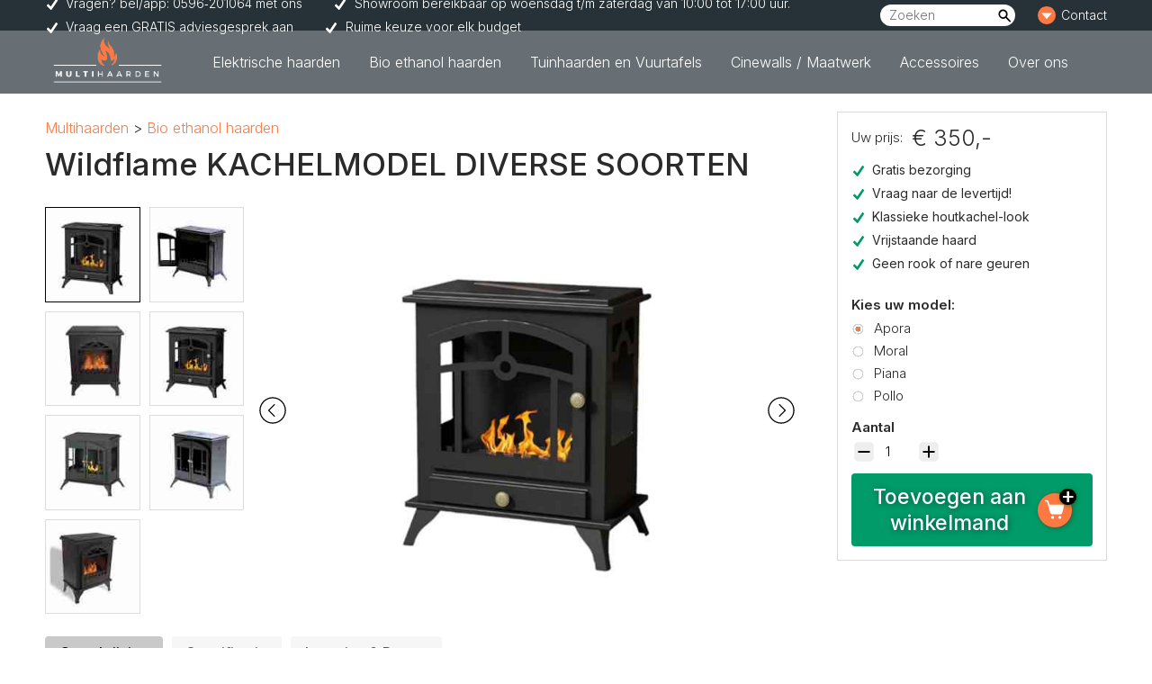

--- FILE ---
content_type: text/html
request_url: https://www.multihaarden.nl/Wildflame-kachelsoorten-kies-uw-model
body_size: 29137
content:
<!DOCTYPE html>
<meta charset="utf-8" />
<base href="/">
<meta name="viewport" content="width=device-width, initial-scale=1" />

<title>Wildflame kachelmodel vrijstaande haarden, diverse modellen</title><style>:root{--c1:#fe7941;--c2:#0b1c93;--c3:#263238;--color_footer_top_bg:#263238;--color_header_top_bg:#263238;--color_footer_menu_bg:#ffffff;--color_header_menu_bg:#263238;--color_footer_top_text:#ffffff;--color_header_top_text:#ffffff;--color_footer_menu_text:#2a2a2a;--color_header_menu_text:#ffffff;}</style><link rel="icon" href="https://storage.googleapis.com/multihaarden/nl/281054971_1130986564413608_2585292777367909807_n-4.png" data-svelte="svelte-5rkxqa"><meta http-equiv="language" content="nl" data-svelte="svelte-5rkxqa"><meta name="theme-color" content="#fe7941" data-svelte="svelte-5rkxqa"><link rel="apple-touch-icon" href="https://storage.googleapis.com/multihaarden/nl/281054971_1130986564413608_2585292777367909807_n-4.png" data-svelte="svelte-5rkxqa"><meta property="og:title" content="Wildflame kachelmodel vrijstaande haarden, diverse modellen" data-svelte="svelte-wgmr04"><meta name="description" content="Deze stijlvolle Bio ethanol haard laat je heerlijk genieten van vuur en warmte." data-svelte="svelte-wgmr04"><link rel="canonical" href="https://www.multihaarden.nl/Wildflame-kachelsoorten-kies-uw-model" data-svelte="svelte-wgmr04"><link rel="alternate" href="https://www.multihaarden.nl/Wildflame-kachelsoorten-kies-uw-model" hreflang="nl" data-svelte="svelte-wgmr04">

		

		<link rel="modulepreload" href="/./_app/start-9bfe4e8f.js">
		<link rel="modulepreload" href="/./_app/chunks/vendor-7fa1e77d.js">
		<link rel="modulepreload" href="/./_app/chunks/preload-helper-9f12a5fd.js">
		<link rel="modulepreload" href="/./_app/chunks/singletons-bb9012b7.js">
		<link rel="modulepreload" href="/./_app/pages/__layout.svelte-1fc83d31.js">
		<link rel="modulepreload" href="/./_app/chunks/ProductCard.svelte_svelte&type=style&lang-4d9c416d.js">
		<link rel="modulepreload" href="/./_app/chunks/_Form-d6580b84.js">
		<link rel="modulepreload" href="/./_app/chunks/Cart-20b974d7.js">
		<link rel="modulepreload" href="/./_app/pages/[...slug]/index.svelte-8f616a26.js">
		<link rel="modulepreload" href="/./_app/chunks/ContactForm-eaefe8d0.js">
		<link rel="stylesheet" href="/./_app/assets/start-5fbf51f3.css">
		<link rel="stylesheet" href="/./_app/assets/pages/__layout.svelte-3ec2685a.css">
		<link rel="stylesheet" href="/./_app/assets/Player.svelte_svelte&type=style&lang-f77b5c3e.css">
		<link rel="stylesheet" href="/./_app/assets/ProductCard.svelte_svelte&type=style&lang-c83e0684.css">
		<link rel="stylesheet" href="/./_app/assets/_Form-5f12027a.css">
		<link rel="stylesheet" href="/./_app/assets/Cart-667cac6c.css">
		<link rel="stylesheet" href="/./_app/assets/pages/[...slug]/index.svelte-f16cd580.css">

		<script type="module">
			import { start } from "/./_app/start-9bfe4e8f.js";
			start({
				target: document.querySelector("#svelte"),
				paths: {"base":"","assets":"/."},
				session: {},
				host: "www.multihaarden.nl",
				route: true,
				spa: false,
				trailing_slash: "never",
				hydrate: {
					status: 200,
					error: null,
					nodes: [
						import("/./_app/pages/__layout.svelte-1fc83d31.js"),
						import("/./_app/pages/[...slug]/index.svelte-8f616a26.js")
					],
					page: {
						host: "www.multihaarden.nl", // TODO this is redundant
						path: "/Wildflame-kachelsoorten-kies-uw-model",
						query: new URLSearchParams(""),
						params: {"slug":"Wildflame-kachelsoorten-kies-uw-model"}
					}
				}
			});
		</script>
<link rel="preconnect" href="https://fonts.googleapis.com">
<link rel="preconnect" href="https://fonts.gstatic.com" crossorigin>
<link href="https://fonts.googleapis.com/css2?family=Inter:wght@300;400;500;600&display=swap" rel="stylesheet">


</head>

<body>
	<div id="svelte">






<header class="top-nav s-1m4sbjh TN"><div class="nav-slide w100 s-1m4sbjh"><nav class="contentw wide top-nav-inner s-1m4sbjh"><a href="/" title="Naar de voorpagina" class="logo s-1y87plr"><img src="https://storage.googleapis.com/multihaarden/nl/281054971_1130986564413608_2585292777367909807_n-4.png" alt="n" class=" s-9ofkp3"></a>
	<div class="top-bar s-1m4sbjh"><nav class="top-bar-inner s-1m4sbjh"><div class="top-usps s-1jyeant"><span class="top-usp s-1jyeant"><svg class="sq check-top s-1jyeant"><use xlink:href="#i-check"></use></svg>
Vragen? bel/app: 0596‑201064 met ons 
</span><span class="top-usp s-1jyeant"><svg class="sq check-top s-1jyeant"><use xlink:href="#i-check"></use></svg>
Showroom bereikbaar op woensdag t/m zaterdag van 10:00 tot 17:00 uur.
</span><span class="top-usp s-1jyeant"><svg class="sq check-top s-1jyeant"><use xlink:href="#i-check"></use></svg>
Vraag een GRATIS adviesgesprek aan
</span><span class="top-usp s-1jyeant"><svg class="sq check-top s-1jyeant"><use xlink:href="#i-check"></use></svg>
Ruime keuze voor elk budget
</span></div>





			
			<div class="autocomplete select sautocomplete-70 s-4myyzx"><input type="search" spellcheck="false" autocomplete="off" class="search-input input autocomplete-input zoom-ios-fix s-4myyzx" placeholder="Zoeken"  title="Doorzoek ons gehele aanbod" required>
  
  <div class="autocomplete-list hidden s-4myyzx"></div></div>

  

			



			<div class="pr bar-link li-1 mobile-menu-container s-1m4sbjh"><svg class="sq link-icon c-c1 s-1m4sbjh"><use xlink:href="#i-triangle"></use></svg>
				<span class="altff s-1m4sbjh">Contact</span>
				<a class="abs100 o0 s-1m4sbjh" href="/contact">Contact</a>

				<button class="hamb s-1m4sbjh" title="Open het menu"><svg class="sq" viewBox="0 0 50 50"><path fill="currentColor" d="M0 7.5v5h50v-5zm0 15v5h50v-5zm0 15v5h50v-5z"></path></svg></button>




				<div class="s-1m4sbjh"><ul class="tree ul-2 ul-2-right no-list"><li class="phone-info s-1m4sbjh"><div class="text-content"><p><img src="https://cdn.evenses.com/nl%2Fphone-icon-square.png" alt="phone-icon-square.png"> <strong>Telefoon NL:</strong> <a href="tel:+31596201064">0596‑201064</a><br>
woensdag t/m zaterdag<br>
Van 10:00 t/m 17:00 uur</p>
<p><strong>WhatsApp:</strong> <a href="https://wa.me/31596201064">+31596201064</a></p>
<p><img src="https://cdn.evenses.com/nl%2Fe-mails-icon-2.png" alt="e-mails-icon.png"> <strong>E-mail:</strong> <a href="mailto:info@multihaarden.nl">info@multihaarden.nl</a></p>
</div></li>

					<li class="li-2 menu-list"><ul class="tree ul-3  s-1bwc7h4">

	</ul></li></ul></div></div>



	
			</nav></div>
<ul class="tree ul-1 desktop-menu s-1bwc7h4"><li class="li-1 s-1bwc7h4"><a class="a-1" href="elektrische-haard-kopen">Elektrische haarden</a><ul class="tree ul-2  s-1bwc7h4"><li class="li-2 s-1bwc7h4"><a class="a-2" href="elektrische-haard-kopen">Alle  elektrische haarden</a><ul class="tree ul-3  s-1bwc7h4">

	<a class="a-3" href="elektrische-haard-aan-de-muur">Aan de muur</a>

	

	<a class="a-3" href="schouw">Schouwen</a>

	

	<a class="a-3" href="elektrische-inbouwhaard">Inbouw en cinewall</a>

	

	<a class="a-3" href="elektrische-vrijstaande-haard">Vrijstaande haard</a>

	

	<a class="a-3" href="klassieke-open-haard-elektrisch">Klassieke open haard</a>

	

	
	</ul></li>

	<article class="card df fdc pr h100 s-1tmq9un">


<div class="pr usn plCont s-jy3j4x">		
<div class="w100 h100 pa t0 z5 oh player s-jy3j4x"><div class="pa w100 h100 oh s-1m9t6pn" style="transform-origin:false"><picture class="s-9ofkp3">
          
          <img class="ofc pa w100 h100 t0 l0 fs0 opc pen s-9ofkp3" src="https://media-tunnel-dot-ht-evenses.ew.r.appspot.com/w:450,h:450,q:50/https://storage.googleapis.com/multihaarden/nl/Crop%20VS75F%20HO-5.jpg" srcset="https://media-tunnel-dot-ht-evenses.ew.r.appspot.com/w:450,h:450,q:50/https://storage.googleapis.com/multihaarden/nl/Crop%20VS75F%20HO-5.jpg, https://media-tunnel-dot-ht-evenses.ew.r.appspot.com/w:450,h:450,q:50/2X/https://storage.googleapis.com/multihaarden/nl/Crop%20VS75F%20HO-5.jpg 2x" alt="Crop VSF HO"></picture>

        
			 
			
			</div>



	
	</div>

<div class="abs100"><div class="roller dfc l0 s-jy3j4x"><svg class="move sq l0 dfc s-jy3j4x"><use xlink:href="#i-caret"></use></svg>
</div><div class="roller dfc r0 s-jy3j4x"><svg class="move sq r0 dfc r180 s-jy3j4x"><use xlink:href="#i-caret"></use></svg>
</div></div>
<a href="Trimline-Solus-75E-Front" class="pa w100 h100 t0 l0 z6 o0 s-1tmq9un">Trimline Elektrische inbouwhaard 75E Solus Fronthaard  </a>


<button class="bt fav-bt s-tv1rgj"><span class="button-cart s-5zlzpb"><svg class="sq s-5zlzpb"><use xlink:href="#i-cart"></use></svg></span></button></div>




<div class="card-content f1 df fdc pr s-1tmq9un"><a href="Trimline-Solus-75E-Front" class="pa w100 h100 t0 l0 z5 o0">Trimline Elektrische inbouwhaard 75E Solus Fronthaard  </a>







	<h4 class="head p-title s-1tmq9un">Trimline Elektrische inbouwhaard 75E Solus Fronthaard  </h4>

	







<span class="price s-7l97xp">€ 2149,-	
</span></div></article><article class="card df fdc pr h100 s-1tmq9un">


<div class="pr usn plCont s-jy3j4x">		
<div class="w100 h100 pa t0 z5 oh player s-jy3j4x"><div class="pa w100 h100 oh s-1m9t6pn" style="transform-origin:false"><picture class="s-9ofkp3">
          
          <img class="ofc pa w100 h100 t0 l0 fs0 opc pen s-9ofkp3" src="https://media-tunnel-dot-ht-evenses.ew.r.appspot.com/w:450,h:450,q:50/https://storage.googleapis.com/multihaarden/nl/Crop%20VS130F%20HO-5.jpg" srcset="https://media-tunnel-dot-ht-evenses.ew.r.appspot.com/w:450,h:450,q:50/https://storage.googleapis.com/multihaarden/nl/Crop%20VS130F%20HO-5.jpg, https://media-tunnel-dot-ht-evenses.ew.r.appspot.com/w:450,h:450,q:50/2X/https://storage.googleapis.com/multihaarden/nl/Crop%20VS130F%20HO-5.jpg 2x" alt="Crop VSF HO"></picture>

        
			 
			
			</div>



	
	</div>

<div class="abs100"><div class="roller dfc l0 s-jy3j4x"><svg class="move sq l0 dfc s-jy3j4x"><use xlink:href="#i-caret"></use></svg>
</div><div class="roller dfc r0 s-jy3j4x"><svg class="move sq r0 dfc r180 s-jy3j4x"><use xlink:href="#i-caret"></use></svg>
</div></div>
<a href="Trimline-Solus-130E-Front" class="pa w100 h100 t0 l0 z6 o0 s-1tmq9un">Trimline Elektrische inbouwhaard 130E Solus Fronthaard  </a>


<button class="bt fav-bt s-tv1rgj"><span class="button-cart s-5zlzpb"><svg class="sq s-5zlzpb"><use xlink:href="#i-cart"></use></svg></span></button></div>




<div class="card-content f1 df fdc pr s-1tmq9un"><a href="Trimline-Solus-130E-Front" class="pa w100 h100 t0 l0 z5 o0">Trimline Elektrische inbouwhaard 130E Solus Fronthaard  </a>







	<h4 class="head p-title s-1tmq9un">Trimline Elektrische inbouwhaard 130E Solus Fronthaard  </h4>

	







<span class="price s-7l97xp">€ 2399,-	
</span></div></article><article class="card df fdc pr h100 s-1tmq9un">


<div class="pr usn plCont s-jy3j4x">		
<div class="w100 h100 pa t0 z5 oh player s-jy3j4x"><div class="pa w100 h100 oh s-1m9t6pn" style="transform-origin:false"><picture class="s-9ofkp3">
          
          <img class="ofc pa w100 h100 t0 l0 fs0 opc pen s-9ofkp3" src="https://media-tunnel-dot-ht-evenses.ew.r.appspot.com/w:450,h:450,q:50/https://storage.googleapis.com/multihaarden/nl/Bassington-11.jpg" srcset="https://media-tunnel-dot-ht-evenses.ew.r.appspot.com/w:450,h:450,q:50/https://storage.googleapis.com/multihaarden/nl/Bassington-11.jpg, https://media-tunnel-dot-ht-evenses.ew.r.appspot.com/w:450,h:450,q:50/2X/https://storage.googleapis.com/multihaarden/nl/Bassington-11.jpg 2x" alt="Bassington"></picture>

        
			 
			
			</div>



	
	</div>

<div class="abs100"><div class="roller dfc l0 s-jy3j4x"><svg class="move sq l0 dfc s-jy3j4x"><use xlink:href="#i-caret"></use></svg>
</div><div class="roller dfc r0 s-jy3j4x"><svg class="move sq r0 dfc r180 s-jy3j4x"><use xlink:href="#i-caret"></use></svg>
</div></div>
<a href="Trimline-Bassington-elektrische-haard" class="pa w100 h100 t0 l0 z6 o0 s-1tmq9un">Trimline Bassington vrijstaande elektrische haard</a>


<button class="bt fav-bt s-tv1rgj"><span class="button-cart s-5zlzpb"><svg class="sq s-5zlzpb"><use xlink:href="#i-cart"></use></svg></span></button></div>




<div class="card-content f1 df fdc pr s-1tmq9un"><a href="Trimline-Bassington-elektrische-haard" class="pa w100 h100 t0 l0 z5 o0">Trimline Bassington vrijstaande elektrische haard</a>







	<h4 class="head p-title s-1tmq9un">Trimline Bassington vrijstaande elektrische haard</h4>

	







<span class="price s-7l97xp">€ 1500,-	
</span></div></article>
	</ul></li><li class="li-1 s-1bwc7h4"><a class="a-1" href="bio-ethanol">Bio ethanol haarden</a><ul class="tree ul-2  s-1bwc7h4"><li class="li-2 s-1bwc7h4"><a class="a-2" href="alle-bioethanol-haarden">Alle bio ethanol haarden</a><ul class="tree ul-3  s-1bwc7h4">

	<a class="a-3" href="bio-ethanol-hangende-haard">Bio ethanol zwevende haard</a>

	

	<a class="a-3" href="bioethanol-haard-aan-de-muur">Bio ethanol aan de muur</a>

	

	<a class="a-3" href="bio-ethanol-vrijstaande-haard">Bio ethanol vrijstaande haard</a>

	

	<a class="a-3" href="bio-ethanol-inbouwhaard">Bio ethanol inbouwhaard</a>

	

	
	</ul></li>

	<article class="card df fdc pr h100 s-1tmq9un">


<div class="pr usn plCont s-jy3j4x">		
<div class="w100 h100 pa t0 z5 oh player s-jy3j4x"><div class="pa w100 h100 oh s-1m9t6pn" style="transform-origin:false"><picture class="s-9ofkp3">
          
          <img class="ofc pa w100 h100 t0 l0 fs0 opc pen s-9ofkp3" src="https://media-tunnel-dot-ht-evenses.ew.r.appspot.com/w:450,h:450,q:50/https://storage.googleapis.com/multihaarden/nl/blacksteel_high_black_pole_4_-2.jpg" srcset="https://media-tunnel-dot-ht-evenses.ew.r.appspot.com/w:450,h:450,q:50/https://storage.googleapis.com/multihaarden/nl/blacksteel_high_black_pole_4_-2.jpg, https://media-tunnel-dot-ht-evenses.ew.r.appspot.com/w:450,h:450,q:50/2X/https://storage.googleapis.com/multihaarden/nl/blacksteel_high_black_pole_4_-2.jpg 2x" alt="blacksteel high black pole"></picture>

        
			 
			
			</div>



	
	</div>

<div class="abs100"><div class="roller dfc l0 s-jy3j4x"><svg class="move sq l0 dfc s-jy3j4x"><use xlink:href="#i-caret"></use></svg>
</div><div class="roller dfc r0 s-jy3j4x"><svg class="move sq r0 dfc r180 s-jy3j4x"><use xlink:href="#i-caret"></use></svg>
</div></div>
<a href="le-feu-ground-steel-black-bio-ethanol-haard" class="pa w100 h100 t0 l0 z6 o0 s-1tmq9un">Le Feu Ground Steel High Black met GRATIS startpakket</a>


<button class="bt fav-bt s-tv1rgj"><span class="button-cart s-5zlzpb"><svg class="sq s-5zlzpb"><use xlink:href="#i-cart"></use></svg></span></button></div>




<div class="card-content f1 df fdc pr s-1tmq9un"><a href="le-feu-ground-steel-black-bio-ethanol-haard" class="pa w100 h100 t0 l0 z5 o0">Le Feu Ground Steel High Black met GRATIS startpakket</a>







	<h4 class="head p-title s-1tmq9un">Le Feu Ground Steel High Black met GRATIS startpakket</h4>

	







<span class="price s-7l97xp">€ 1930,-	
</span></div></article><article class="card df fdc pr h100 s-1tmq9un">


<div class="pr usn plCont s-jy3j4x">		
<div class="w100 h100 pa t0 z5 oh player s-jy3j4x"><div class="pa w100 h100 oh s-1m9t6pn" style="transform-origin:false"><picture class="s-9ofkp3">
          
          <img class="ofc pa w100 h100 t0 l0 fs0 opc pen s-9ofkp3" src="https://media-tunnel-dot-ht-evenses.ew.r.appspot.com/w:450,h:450,q:50/https://storage.googleapis.com/multihaarden/nl/white_steel_high_black_pole_1__1.jpg" srcset="https://media-tunnel-dot-ht-evenses.ew.r.appspot.com/w:450,h:450,q:50/https://storage.googleapis.com/multihaarden/nl/white_steel_high_black_pole_1__1.jpg, https://media-tunnel-dot-ht-evenses.ew.r.appspot.com/w:450,h:450,q:50/2X/https://storage.googleapis.com/multihaarden/nl/white_steel_high_black_pole_1__1.jpg 2x" alt="white steel high black pole"></picture>

        
			 
			
			</div>



	
	</div>

<div class="abs100"><div class="roller dfc l0 s-jy3j4x"><svg class="move sq l0 dfc s-jy3j4x"><use xlink:href="#i-caret"></use></svg>
</div><div class="roller dfc r0 s-jy3j4x"><svg class="move sq r0 dfc r180 s-jy3j4x"><use xlink:href="#i-caret"></use></svg>
</div></div>
<a href="le-feu-ground-steel-white" class="pa w100 h100 t0 l0 z6 o0 s-1tmq9un">Le Feu Ground STEEL High White met GRATIS startpakket</a>


<button class="bt fav-bt s-tv1rgj"><span class="button-cart s-5zlzpb"><svg class="sq s-5zlzpb"><use xlink:href="#i-cart"></use></svg></span></button></div>




<div class="card-content f1 df fdc pr s-1tmq9un"><a href="le-feu-ground-steel-white" class="pa w100 h100 t0 l0 z5 o0">Le Feu Ground STEEL High White met GRATIS startpakket</a>







	<h4 class="head p-title s-1tmq9un">Le Feu Ground STEEL High White met GRATIS startpakket</h4>

	







<span class="price s-7l97xp">€ 2115,-	
</span></div></article><article class="card df fdc pr h100 s-1tmq9un">


<div class="pr usn plCont s-jy3j4x">		
<div class="w100 h100 pa t0 z5 oh player s-jy3j4x"><div class="pa w100 h100 oh s-1m9t6pn" style="transform-origin:false"><picture class="s-9ofkp3">
          
          <img class="ofc pa w100 h100 t0 l0 fs0 opc pen s-9ofkp3" src="https://media-tunnel-dot-ht-evenses.ew.r.appspot.com/w:450,h:450,q:50/https://storage.googleapis.com/multihaarden/nl/Mocca%20Ground%20Steel%20Low%2050%20cm%20-%20Pole%20Ø%206%20cm%20-%20Rose%20-2.jpg" srcset="https://media-tunnel-dot-ht-evenses.ew.r.appspot.com/w:450,h:450,q:50/https://storage.googleapis.com/multihaarden/nl/Mocca%20Ground%20Steel%20Low%2050%20cm%20-%20Pole%20Ø%206%20cm%20-%20Rose%20-2.jpg, https://media-tunnel-dot-ht-evenses.ew.r.appspot.com/w:450,h:450,q:50/2X/https://storage.googleapis.com/multihaarden/nl/Mocca%20Ground%20Steel%20Low%2050%20cm%20-%20Pole%20Ø%206%20cm%20-%20Rose%20-2.jpg 2x" alt="Mocca Ground Steel Low cm Pole Ø cm Rose"></picture>

        
			 
			
			</div>



	
	</div>

<div class="abs100"><div class="roller dfc l0 s-jy3j4x"><svg class="move sq l0 dfc s-jy3j4x"><use xlink:href="#i-caret"></use></svg>
</div><div class="roller dfc r0 s-jy3j4x"><svg class="move sq r0 dfc r180 s-jy3j4x"><use xlink:href="#i-caret"></use></svg>
</div></div>
<a href="Le-Feu-Mocca-Stee-Low-Rose-Gold" class="pa w100 h100 t0 l0 z6 o0 s-1tmq9un">Le Feu Mocca Steel Low - Rose Gold Edition met GRATIS startpakket</a>


<button class="bt fav-bt s-tv1rgj"><span class="button-cart s-5zlzpb"><svg class="sq s-5zlzpb"><use xlink:href="#i-cart"></use></svg></span></button></div>




<div class="card-content f1 df fdc pr s-1tmq9un"><a href="Le-Feu-Mocca-Stee-Low-Rose-Gold" class="pa w100 h100 t0 l0 z5 o0">Le Feu Mocca Steel Low - Rose Gold Edition met GRATIS startpakket</a>







	<h4 class="head p-title s-1tmq9un">Le Feu Mocca Steel Low - Rose Gold Edition met GRATIS startpakket</h4>

	







<span class="price s-7l97xp">€ 2310,-	
</span></div></article>
	</ul></li><li class="li-1 s-1bwc7h4"><a class="a-1" href="tuinhaarden-en-vuurtafels">Tuinhaarden en Vuurtafels</a><ul class="tree ul-2  s-1bwc7h4"><li class="li-2 s-1bwc7h4"><a class="a-2" href="Tuinhaard-Overig">Overig</a><ul class="tree ul-3  s-1bwc7h4">

	<a class="a-3" href="vuurkorf-kopen">Vuurkorf</a>

	

	<a class="a-3" href="vuurzuil">Vuurzuil</a>

	

	<a class="a-3" href="Le-Feu-pizza-oven">Pizza-oven</a>

	

	<a class="a-3" href="inbouwbrander-vuurtafel">Inbouwbrander</a>

	

	
	</ul></li><li class="li-2 s-1bwc7h4"><a class="a-2" href="Tuinhaard-design">Alle materialen</a><ul class="tree ul-3  s-1bwc7h4">

	<a class="a-3" href="Keramische-vuurtafel">Natuursteen &amp; Keramiek</a>

	

	<a class="a-3" href="houten-vuurtafels">Houten vuurtafels</a>

	

	<a class="a-3" href="aluminium-vuurtafel">Aluminium Vuurtafels</a>

	

	<a class="a-3" href="vezelbeton">Vezelbeton</a>

	

	
	</ul></li><li class="li-2 s-1bwc7h4"><a class="a-2" href="Tuinhaard-vorm">Alle designs</a><ul class="tree ul-3  s-1bwc7h4">

	<a class="a-3" href="rechthoekige-tuinhaard">Rechthoekige tuinhaard</a>

	

	<a class="a-3" href="ronde-tuinhaard">Ronde tuinhaard</a>

	

	<a class="a-3" href="hoge-staande-haard">Hoge haard &amp; staande haard</a>

	

	<a class="a-3" href="vierkante-tuinhaard">Vierkante tuinhaard</a>

	

	
	</ul></li><li class="li-2 s-1bwc7h4"><a class="a-2" href="Tuinhaard-merk">Alle Merken</a><ul class="tree ul-3  s-1bwc7h4">

	<a class="a-3" href="elementi-vuurtafel-kopen">Elementi</a>

	

	<a class="a-3" href="xaralyn-tuinhaard">Xaralyn</a>

	

	<a class="a-3" href="Le-Feu">Le Feu</a>

	

	<a class="a-3" href="kratki-tuin">Kratki</a>

	

	
	</ul></li>

	<article class="card df fdc pr h100 s-1tmq9un">


<div class="pr usn plCont s-jy3j4x">		
<div class="w100 h100 pa t0 z5 oh player s-jy3j4x"><div class="pa w100 h100 oh s-1m9t6pn" style="transform-origin:false"><picture class="s-9ofkp3">
          
          <img class="ofc pa w100 h100 t0 l0 fs0 opc pen s-9ofkp3" src="https://media-tunnel-dot-ht-evenses.ew.r.appspot.com/w:450,h:450,q:50/https://storage.googleapis.com/multihaarden/nl/buitenhaard-porvoo-houten%20vat-5.jpg" srcset="https://media-tunnel-dot-ht-evenses.ew.r.appspot.com/w:450,h:450,q:50/https://storage.googleapis.com/multihaarden/nl/buitenhaard-porvoo-houten%20vat-5.jpg, https://media-tunnel-dot-ht-evenses.ew.r.appspot.com/w:450,h:450,q:50/2X/https://storage.googleapis.com/multihaarden/nl/buitenhaard-porvoo-houten%20vat-5.jpg 2x" alt="buitenhaard porvoo houten vat"></picture>

        
			 
			
			</div>



	
	</div>

<div class="abs100"><div class="roller dfc l0 s-jy3j4x"><svg class="move sq l0 dfc s-jy3j4x"><use xlink:href="#i-caret"></use></svg>
</div><div class="roller dfc r0 s-jy3j4x"><svg class="move sq r0 dfc r180 s-jy3j4x"><use xlink:href="#i-caret"></use></svg>
</div></div>
<a href="Elementi-houten-vat-Porvoo-vuurtafel" class="pa w100 h100 t0 l0 z6 o0 s-1tmq9un">Elementi Buitenhaard Porvoo - houten vat imitatie</a>


<button class="bt fav-bt s-tv1rgj"><span class="button-cart s-5zlzpb"><svg class="sq s-5zlzpb"><use xlink:href="#i-cart"></use></svg></span></button></div>




<div class="card-content f1 df fdc pr s-1tmq9un"><a href="Elementi-houten-vat-Porvoo-vuurtafel" class="pa w100 h100 t0 l0 z5 o0">Elementi Buitenhaard Porvoo - houten vat imitatie</a>







	<h4 class="head p-title s-1tmq9un">Elementi Buitenhaard Porvoo - houten vat imitatie</h4>

	







<span class="price s-7l97xp">€ 1199,-	
<s class="old-price s-7l97xp">€ 1299,-</s></span></div></article><article class="card df fdc pr h100 s-1tmq9un">


<div class="pr usn plCont s-jy3j4x">		
<div class="w100 h100 pa t0 z5 oh player s-jy3j4x"><div class="pa w100 h100 oh s-1m9t6pn" style="transform-origin:false"><picture class="s-9ofkp3">
          
          <img class="ofc pa w100 h100 t0 l0 fs0 opc pen s-9ofkp3" src="https://media-tunnel-dot-ht-evenses.ew.r.appspot.com/w:450,h:450,q:50/https://storage.googleapis.com/multihaarden/nl/open-haard-athene-marmer-look-wit_2-4.jpg" srcset="https://media-tunnel-dot-ht-evenses.ew.r.appspot.com/w:450,h:450,q:50/https://storage.googleapis.com/multihaarden/nl/open-haard-athene-marmer-look-wit_2-4.jpg, https://media-tunnel-dot-ht-evenses.ew.r.appspot.com/w:450,h:450,q:50/2X/https://storage.googleapis.com/multihaarden/nl/open-haard-athene-marmer-look-wit_2-4.jpg 2x" alt="open haard athene marmer look wit"></picture>

        
			 
			
			</div>



	
	</div>

<div class="abs100"><div class="roller dfc l0 s-jy3j4x"><svg class="move sq l0 dfc s-jy3j4x"><use xlink:href="#i-caret"></use></svg>
</div><div class="roller dfc r0 s-jy3j4x"><svg class="move sq r0 dfc r180 s-jy3j4x"><use xlink:href="#i-caret"></use></svg>
</div></div>
<a href="vuurtafel-marmer-athene" class="pa w100 h100 t0 l0 z6 o0 s-1tmq9un">Elementi Vuurtafel Athene marmer look wit</a>


<button class="bt fav-bt s-tv1rgj"><span class="button-cart s-5zlzpb"><svg class="sq s-5zlzpb"><use xlink:href="#i-cart"></use></svg></span></button></div>




<div class="card-content f1 df fdc pr s-1tmq9un"><a href="vuurtafel-marmer-athene" class="pa w100 h100 t0 l0 z5 o0">Elementi Vuurtafel Athene marmer look wit</a>







	<h4 class="head p-title s-1tmq9un">Elementi Vuurtafel Athene marmer look wit</h4>

	







<span class="price s-7l97xp">€ 2499,-	
<s class="old-price s-7l97xp">€ 2599,-</s></span></div></article><article class="card df fdc pr h100 s-1tmq9un">


<div class="pr usn plCont s-jy3j4x">		
<div class="w100 h100 pa t0 z5 oh player s-jy3j4x"><div class="pa w100 h100 oh s-1m9t6pn" style="transform-origin:false"><picture class="s-9ofkp3">
          
          <img class="ofc pa w100 h100 t0 l0 fs0 opc pen s-9ofkp3" src="https://media-tunnel-dot-ht-evenses.ew.r.appspot.com/w:450,h:450,q:50/https://storage.googleapis.com/multihaarden/nl/feuerstelle-manchester-baumstamm-optik_2-5.jpg" srcset="https://media-tunnel-dot-ht-evenses.ew.r.appspot.com/w:450,h:450,q:50/https://storage.googleapis.com/multihaarden/nl/feuerstelle-manchester-baumstamm-optik_2-5.jpg, https://media-tunnel-dot-ht-evenses.ew.r.appspot.com/w:450,h:450,q:50/2X/https://storage.googleapis.com/multihaarden/nl/feuerstelle-manchester-baumstamm-optik_2-5.jpg 2x" alt="feuerstelle manchester baumstamm optik"></picture>

        
			 
			
			</div>



	
	</div>

<div class="abs100"><div class="roller dfc l0 s-jy3j4x"><svg class="move sq l0 dfc s-jy3j4x"><use xlink:href="#i-caret"></use></svg>
</div><div class="roller dfc r0 s-jy3j4x"><svg class="move sq r0 dfc r180 s-jy3j4x"><use xlink:href="#i-caret"></use></svg>
</div></div>
<a href="Element-Manchester-vuurtafel-bruin" class="pa w100 h100 t0 l0 z6 o0 s-1tmq9un">Vuurtafel Manchester (bruin), Tuinhaard op gas van Elementi</a>


<button class="bt fav-bt s-tv1rgj"><span class="button-cart s-5zlzpb"><svg class="sq s-5zlzpb"><use xlink:href="#i-cart"></use></svg></span></button></div>




<div class="card-content f1 df fdc pr s-1tmq9un"><a href="Element-Manchester-vuurtafel-bruin" class="pa w100 h100 t0 l0 z5 o0">Vuurtafel Manchester (bruin), Tuinhaard op gas van Elementi</a>







	<h4 class="head p-title s-1tmq9un">Vuurtafel Manchester (bruin), Tuinhaard op gas van Elementi</h4>

	







<span class="price s-7l97xp">€ 1499,-	
<s class="old-price s-7l97xp">€ 1697,-</s></span></div></article>
	</ul></li><li class="li-1 s-1bwc7h4"><a class="a-1" href="cinewall-haarden">Cinewalls / Maatwerk</a><ul class="tree ul-2  s-1bwc7h4"><li class="li-2 s-1bwc7h4"><a class="a-2" href="elektrische-inbouwhaard">Elektrische inbouwhaarden</a><ul class="tree ul-3  s-1bwc7h4">

	<a class="a-3" href="elektrische-haard-inbouw-fronthaard">Fronthaard</a>

	

	<a class="a-3" href="elektrische-haard-inbouw-panorama-driezijdige-open-haard">Panorama (driezijdig)</a>

	

	<a class="a-3" href="elektrische-haard-inbouw-hoekhaard">Hoekhaard</a>

	

	
	</ul></li><li class="li-2 s-1bwc7h4"><a class="a-2" href="maatwerk-meubels">Maatwerk / Meubelen</a></li><li class="li-2 s-1bwc7h4"><a class="a-2" href="bio-ethanol-inbouwhaard">Bio ethanol inbouwhaard</a><ul class="tree ul-3  s-1bwc7h4">

	<a class="a-3" href="bio-ethanol-haard-inbouw-fronthaard">Fronthaard - Eenzijdig</a>

	

	<a class="a-3" href="bio-ethanol-haard-inbouw-hoekhaard">Hoekhaard - Tweezijdig</a>

	

	<a class="a-3" href="bio-ethanol-haard-inbouw-doorkijkhaard-tunnel">Doorkijkhaard (Tunnel)</a>

	

	<a class="a-3" href="bio-ethanol-panorama-haard-driezijdig">Panorama - Driezijdig</a>

	

	<a class="a-3" href="eilandhaard-bioethanol-vierzijdig">Eilandhaard - Vierzijdig</a>

	

	
	</ul></li>

	<article class="card df fdc pr h100 s-1tmq9un">


<div class="pr usn plCont s-jy3j4x">		
<div class="w100 h100 pa t0 z5 oh player s-jy3j4x"><div class="pa w100 h100 oh s-1m9t6pn" style="transform-origin:false"><picture class="s-9ofkp3">
          
          <img class="ofc pa w100 h100 t0 l0 fs0 opc pen s-9ofkp3" src="https://media-tunnel-dot-ht-evenses.ew.r.appspot.com/w:450,h:450,q:50/https://storage.googleapis.com/multihaarden/nl/Crop%20VS75F%20HO-5.jpg" srcset="https://media-tunnel-dot-ht-evenses.ew.r.appspot.com/w:450,h:450,q:50/https://storage.googleapis.com/multihaarden/nl/Crop%20VS75F%20HO-5.jpg, https://media-tunnel-dot-ht-evenses.ew.r.appspot.com/w:450,h:450,q:50/2X/https://storage.googleapis.com/multihaarden/nl/Crop%20VS75F%20HO-5.jpg 2x" alt="Crop VSF HO"></picture>

        
			 
			
			</div>



	
	</div>

<div class="abs100"><div class="roller dfc l0 s-jy3j4x"><svg class="move sq l0 dfc s-jy3j4x"><use xlink:href="#i-caret"></use></svg>
</div><div class="roller dfc r0 s-jy3j4x"><svg class="move sq r0 dfc r180 s-jy3j4x"><use xlink:href="#i-caret"></use></svg>
</div></div>
<a href="Trimline-Solus-75E-Front" class="pa w100 h100 t0 l0 z6 o0 s-1tmq9un">Trimline Elektrische inbouwhaard 75E Solus Fronthaard  </a>


<button class="bt fav-bt s-tv1rgj"><span class="button-cart s-5zlzpb"><svg class="sq s-5zlzpb"><use xlink:href="#i-cart"></use></svg></span></button></div>




<div class="card-content f1 df fdc pr s-1tmq9un"><a href="Trimline-Solus-75E-Front" class="pa w100 h100 t0 l0 z5 o0">Trimline Elektrische inbouwhaard 75E Solus Fronthaard  </a>







	<h4 class="head p-title s-1tmq9un">Trimline Elektrische inbouwhaard 75E Solus Fronthaard  </h4>

	







<span class="price s-7l97xp">€ 2149,-	
</span></div></article><article class="card df fdc pr h100 s-1tmq9un">


<div class="pr usn plCont s-jy3j4x">		
<div class="w100 h100 pa t0 z5 oh player s-jy3j4x"><div class="pa w100 h100 oh s-1m9t6pn" style="transform-origin:false"><picture class="s-9ofkp3">
          
          <img class="ofc pa w100 h100 t0 l0 fs0 opc pen s-9ofkp3" src="https://media-tunnel-dot-ht-evenses.ew.r.appspot.com/w:450,h:450,q:50/https://storage.googleapis.com/multihaarden/nl/Crop%20VS130F%20HO-5.jpg" srcset="https://media-tunnel-dot-ht-evenses.ew.r.appspot.com/w:450,h:450,q:50/https://storage.googleapis.com/multihaarden/nl/Crop%20VS130F%20HO-5.jpg, https://media-tunnel-dot-ht-evenses.ew.r.appspot.com/w:450,h:450,q:50/2X/https://storage.googleapis.com/multihaarden/nl/Crop%20VS130F%20HO-5.jpg 2x" alt="Crop VSF HO"></picture>

        
			 
			
			</div>



	
	</div>

<div class="abs100"><div class="roller dfc l0 s-jy3j4x"><svg class="move sq l0 dfc s-jy3j4x"><use xlink:href="#i-caret"></use></svg>
</div><div class="roller dfc r0 s-jy3j4x"><svg class="move sq r0 dfc r180 s-jy3j4x"><use xlink:href="#i-caret"></use></svg>
</div></div>
<a href="Trimline-Solus-130E-Front" class="pa w100 h100 t0 l0 z6 o0 s-1tmq9un">Trimline Elektrische inbouwhaard 130E Solus Fronthaard  </a>


<button class="bt fav-bt s-tv1rgj"><span class="button-cart s-5zlzpb"><svg class="sq s-5zlzpb"><use xlink:href="#i-cart"></use></svg></span></button></div>




<div class="card-content f1 df fdc pr s-1tmq9un"><a href="Trimline-Solus-130E-Front" class="pa w100 h100 t0 l0 z5 o0">Trimline Elektrische inbouwhaard 130E Solus Fronthaard  </a>







	<h4 class="head p-title s-1tmq9un">Trimline Elektrische inbouwhaard 130E Solus Fronthaard  </h4>

	







<span class="price s-7l97xp">€ 2399,-	
</span></div></article><article class="card df fdc pr h100 s-1tmq9un">


<div class="pr usn plCont s-jy3j4x">		
<div class="w100 h100 pa t0 z5 oh player s-jy3j4x"><div class="pa w100 h100 oh s-1m9t6pn" style="transform-origin:false"><picture class="s-9ofkp3">
          
          <img class="ofc pa w100 h100 t0 l0 fs0 opc pen s-9ofkp3" src="https://media-tunnel-dot-ht-evenses.ew.r.appspot.com/w:450,h:450,q:50/https://storage.googleapis.com/multihaarden/nl/Trimline%2075E%20Anthracite%20Shelf%201-6.jpg" srcset="https://media-tunnel-dot-ht-evenses.ew.r.appspot.com/w:450,h:450,q:50/https://storage.googleapis.com/multihaarden/nl/Trimline%2075E%20Anthracite%20Shelf%201-6.jpg, https://media-tunnel-dot-ht-evenses.ew.r.appspot.com/w:450,h:450,q:50/2X/https://storage.googleapis.com/multihaarden/nl/Trimline%2075E%20Anthracite%20Shelf%201-6.jpg 2x" alt="Trimline E Anthracite Shelf"></picture>

        
			 
			
			</div>



	
	</div>

<div class="abs100"><div class="roller dfc l0 s-jy3j4x"><svg class="move sq l0 dfc s-jy3j4x"><use xlink:href="#i-caret"></use></svg>
</div><div class="roller dfc r0 s-jy3j4x"><svg class="move sq r0 dfc r180 s-jy3j4x"><use xlink:href="#i-caret"></use></svg>
</div></div>
<a href="Trimline-Solus-75E-Panorama" class="pa w100 h100 t0 l0 z6 o0 s-1tmq9un">Trimline Elektrische inbouwhaard 75E Solus Panoramahaard  </a>


<button class="bt fav-bt s-tv1rgj"><span class="button-cart s-5zlzpb"><svg class="sq s-5zlzpb"><use xlink:href="#i-cart"></use></svg></span></button></div>




<div class="card-content f1 df fdc pr s-1tmq9un"><a href="Trimline-Solus-75E-Panorama" class="pa w100 h100 t0 l0 z5 o0">Trimline Elektrische inbouwhaard 75E Solus Panoramahaard  </a>







	<h4 class="head p-title s-1tmq9un">Trimline Elektrische inbouwhaard 75E Solus Panoramahaard  </h4>

	







<span class="price s-7l97xp">€ 2149,-	
</span></div></article>
	</ul></li><li class="li-1 s-1bwc7h4"><a class="a-1" href="accessoires-voor-open-haarden">Accessoires</a><ul class="tree ul-2  s-1bwc7h4"><li class="li-2 s-1bwc7h4"><a class="a-2" href="bekijk-alle-accessoires-voor-haarden">Alle accessoires</a><ul class="tree ul-3  s-1bwc7h4">

	<a class="a-3" href="le-feu-accessoires-voor-haard">Le Feu</a>

	

	<a class="a-3" href="easyfires-accessoires-voor-tuinhaard">Easyfires</a>

	

	<a class="a-3" href="elementi-accessoires-voor-tuinhaard">Elementi</a>

	

	<a class="a-3" href="xaralyn-accessoires-voor-haard">Xaralyn</a>

	

	
	</ul></li>

	<article class="card df fdc pr h100 s-1tmq9un">


<div class="pr usn plCont s-jy3j4x">		
<div class="w100 h100 pa t0 z5 oh player s-jy3j4x"><div class="pa w100 h100 oh s-1m9t6pn" style="transform-origin:false"><picture class="s-9ofkp3">
          
          <img class="ofc pa w100 h100 t0 l0 fs0 opc pen s-9ofkp3" src="https://media-tunnel-dot-ht-evenses.ew.r.appspot.com/w:450,h:450,q:50/https://storage.googleapis.com/multihaarden/dev/3_de51cada-791c-4885-a0ad-a095ae219ca8.png" srcset="https://media-tunnel-dot-ht-evenses.ew.r.appspot.com/w:450,h:450,q:50/https://storage.googleapis.com/multihaarden/dev/3_de51cada-791c-4885-a0ad-a095ae219ca8.png, https://media-tunnel-dot-ht-evenses.ew.r.appspot.com/w:450,h:450,q:50/2X/https://storage.googleapis.com/multihaarden/dev/3_de51cada-791c-4885-a0ad-a095ae219ca8.png 2x" alt="decada c aad aaeca"></picture>

        
			 
			
			</div>



	
	</div>

<div class="abs100"><div class="roller dfc l0 s-jy3j4x"><svg class="move sq l0 dfc s-jy3j4x"><use xlink:href="#i-caret"></use></svg>
</div><div class="roller dfc r0 s-jy3j4x"><svg class="move sq r0 dfc r180 s-jy3j4x"><use xlink:href="#i-caret"></use></svg>
</div></div>
<a href="elementi-brandwerend-windscherm-rechthoek" class="pa w100 h100 t0 l0 z6 o0 s-1tmq9un">Elementi – brandwerend windscherm rechthoek</a>


<button class="bt fav-bt s-tv1rgj"><span class="button-cart s-5zlzpb"><svg class="sq s-5zlzpb"><use xlink:href="#i-cart"></use></svg></span></button></div>




<div class="card-content f1 df fdc pr s-1tmq9un"><a href="elementi-brandwerend-windscherm-rechthoek" class="pa w100 h100 t0 l0 z5 o0">Elementi – brandwerend windscherm rechthoek</a>







	<h4 class="head p-title s-1tmq9un">Elementi – brandwerend windscherm rechthoek</h4>

	







<span class="price s-7l97xp">€ 239,-	
</span></div></article><article class="card df fdc pr h100 s-1tmq9un">


<div class="pr usn plCont s-jy3j4x">		
<div class="w100 h100 pa t0 z5 oh player s-jy3j4x"><div class="pa w100 h100 oh s-1m9t6pn" style="transform-origin:false"><picture class="s-9ofkp3">
          
          <img class="ofc pa w100 h100 t0 l0 fs0 opc pen s-9ofkp3" src="https://media-tunnel-dot-ht-evenses.ew.r.appspot.com/w:450,h:450,q:50/https://storage.googleapis.com/multihaarden/nl/Logset%2010%20pieces-2.jpg" srcset="https://media-tunnel-dot-ht-evenses.ew.r.appspot.com/w:450,h:450,q:50/https://storage.googleapis.com/multihaarden/nl/Logset%2010%20pieces-2.jpg, https://media-tunnel-dot-ht-evenses.ew.r.appspot.com/w:450,h:450,q:50/2X/https://storage.googleapis.com/multihaarden/nl/Logset%2010%20pieces-2.jpg 2x" alt="Logset pieces"></picture>

        
			 
			
			</div>



	
	</div>

<div class="abs100"><div class="roller dfc l0 s-jy3j4x"><svg class="move sq l0 dfc s-jy3j4x"><use xlink:href="#i-caret"></use></svg>
</div><div class="roller dfc r0 s-jy3j4x"><svg class="move sq r0 dfc r180 s-jy3j4x"><use xlink:href="#i-caret"></use></svg>
</div></div>
<a href="xaralyn-houtset-bioethanol" class="pa w100 h100 t0 l0 z6 o0 s-1tmq9un">Xaralyn - Houtset uit steen (keramiek) 10 stuks</a>


<button class="bt fav-bt s-tv1rgj"><span class="button-cart s-5zlzpb"><svg class="sq s-5zlzpb"><use xlink:href="#i-cart"></use></svg></span></button></div>




<div class="card-content f1 df fdc pr s-1tmq9un"><a href="xaralyn-houtset-bioethanol" class="pa w100 h100 t0 l0 z5 o0">Xaralyn - Houtset uit steen (keramiek) 10 stuks</a>







	<h4 class="head p-title s-1tmq9un">Xaralyn - Houtset uit steen (keramiek) 10 stuks</h4>

	







<span class="price s-7l97xp">€ 159,-	
</span></div></article><article class="card df fdc pr h100 s-1tmq9un">


<div class="pr usn plCont s-jy3j4x">		
<div class="w100 h100 pa t0 z5 oh player s-jy3j4x"><div class="pa w100 h100 oh s-1m9t6pn" style="transform-origin:false"><picture class="s-9ofkp3">
          
          <img class="ofc pa w100 h100 t0 l0 fs0 opc pen s-9ofkp3" src="https://media-tunnel-dot-ht-evenses.ew.r.appspot.com/w:450,h:450,q:50/https://storage.googleapis.com/multihaarden/nl/Gasfles-cover-5kg-grijs-vezelbeton-5-7.jpg" srcset="https://media-tunnel-dot-ht-evenses.ew.r.appspot.com/w:450,h:450,q:50/https://storage.googleapis.com/multihaarden/nl/Gasfles-cover-5kg-grijs-vezelbeton-5-7.jpg, https://media-tunnel-dot-ht-evenses.ew.r.appspot.com/w:450,h:450,q:50/2X/https://storage.googleapis.com/multihaarden/nl/Gasfles-cover-5kg-grijs-vezelbeton-5-7.jpg 2x" alt="Gasfles cover kg grijs vezelbeton"></picture>

        
			 
			
			</div>



	
	</div>

<div class="abs100"><div class="roller dfc l0 s-jy3j4x"><svg class="move sq l0 dfc s-jy3j4x"><use xlink:href="#i-caret"></use></svg>
</div><div class="roller dfc r0 s-jy3j4x"><svg class="move sq r0 dfc r180 s-jy3j4x"><use xlink:href="#i-caret"></use></svg>
</div></div>
<a href="elementi-gasfles-cover-voor-11-kg-gasfles-in-betonlook-rond" class="pa w100 h100 t0 l0 z6 o0 s-1tmq9un">Elementi – Gasfles cover Rond DIVERSE KLEUREN</a>


<button class="bt fav-bt s-tv1rgj"><span class="button-cart s-5zlzpb"><svg class="sq s-5zlzpb"><use xlink:href="#i-cart"></use></svg></span></button></div>




<div class="card-content f1 df fdc pr s-1tmq9un"><a href="elementi-gasfles-cover-voor-11-kg-gasfles-in-betonlook-rond" class="pa w100 h100 t0 l0 z5 o0">Elementi – Gasfles cover Rond DIVERSE KLEUREN</a>







	<h4 class="head p-title s-1tmq9un">Elementi – Gasfles cover Rond DIVERSE KLEUREN</h4>

	







<span class="price s-7l97xp">€ 349,-	
</span></div></article>
	</ul></li><li class="li-1 s-1bwc7h4"><a class="a-1" href="over-ons">Over ons</a><ul class="tree ul-2  s-1bwc7h4"><li class="li-2 s-1bwc7h4"><a class="a-2" href="contact">Contact</a></li><li class="li-2 s-1bwc7h4"><a class="a-2" href="over-ons">Over Multihaarden</a></li><li class="li-2 s-1bwc7h4"><a class="a-2" href="installatie-service">Service / Installatie</a></li><li class="li-2 s-1bwc7h4"><a class="a-2" href="blog">Blogs</a></li>

	
	</ul></li>

	</ul>


<div class="trustpilot-cont"><a class="trustpilot-link" href="https://g.co/kgs/gqmPhKe" target="_blank" rel="noopener"><img class="trustpilot-img" alt="Beoordeel on op Google" src="/google-reviews.png"></a></div></nav></div></header>



	
			
			<main class="s-10d60hz">



<script type="application/ld+json">
	{"@context":"https://schema.org","@type":"LocalBusiness","@id":"multihaarden.nl","name":"Multihaarden","url":"https://www.multihaarden.nl","logo":"https://www.multihaarden.nl/static/evenses.png","image":"https://www.multihaarden.nl/static/evenses-banner.jpg","address":{"@type":"PostalAddress","postalCode":"9901AV","streetAddress":"Dijkstraat 68","addressCountry":"Nederland","addressLocality":"Appingedam"},"contactPoint":[{"@type":"ContactPoint","telephone":"0596-201064","email":"info@multihaarden.nl","contactType":"customer support"}],"telephone":"0596-201064","priceRange":"EUR 90 - EUR 10000"}</script
>



<div class="productWrapper content-columns contentw s-ix0b1v"><div class="productPage loading-region s-ix0b1v"><div class="productTop s-ix0b1v"><div class="breadcrumb-cont"><div class="breadcrumb s-1qg6sa5"><span class="crumb s-1qg6sa5"><a href="/">Multihaarden</a>
	</span><span class="crumb s-1qg6sa5"><a href="bio-ethanol">Bio ethanol haarden</a>
	</span></div></div>


	<div class="titleLeadCont s-ix0b1v"><h1 class="head title s-ix0b1v">Wildflame KACHELMODEL DIVERSE SOORTEN </h1>




		</div>


		<div class="ratingPriceCont s-ix0b1v"><div></div></div></div>



	<div class="playerWithLegend s-dng3rh"><div class="dn pr legend s-dng3rh">







<div class="legend-item li-active s-dng3rh"><picture class="s-9ofkp3">
          
          <img class="img opc s-9ofkp3" src="https://media-tunnel-dot-ht-evenses.ew.r.appspot.com/w:120,h:120,q:20/https://storage.googleapis.com/multihaarden/nl/apora-bio-ethanol-kachelhaard-h55-cm-15.jpg" srcset="https://media-tunnel-dot-ht-evenses.ew.r.appspot.com/w:120,h:120,q:20/https://storage.googleapis.com/multihaarden/nl/apora-bio-ethanol-kachelhaard-h55-cm-15.jpg, https://media-tunnel-dot-ht-evenses.ew.r.appspot.com/w:120,h:120,q:20/2X/https://storage.googleapis.com/multihaarden/nl/apora-bio-ethanol-kachelhaard-h55-cm-15.jpg 2x" alt="apora bio ethanol kachelhaard h cm"></picture>

        


</div><div class="legend-item s-dng3rh"><picture class="s-9ofkp3">
          
          <img class="img opc s-9ofkp3" src="https://media-tunnel-dot-ht-evenses.ew.r.appspot.com/w:120,h:120,q:20/https://storage.googleapis.com/multihaarden/nl/piana-bio-ethanol-kachelhaard-h55-cm-2.jpg" srcset="https://media-tunnel-dot-ht-evenses.ew.r.appspot.com/w:120,h:120,q:20/https://storage.googleapis.com/multihaarden/nl/piana-bio-ethanol-kachelhaard-h55-cm-2.jpg, https://media-tunnel-dot-ht-evenses.ew.r.appspot.com/w:120,h:120,q:20/2X/https://storage.googleapis.com/multihaarden/nl/piana-bio-ethanol-kachelhaard-h55-cm-2.jpg 2x" alt="piana bio ethanol kachelhaard h cm"></picture>

        


</div><div class="legend-item s-dng3rh"><picture class="s-9ofkp3">
          
          <img class="img opc s-9ofkp3" src="https://media-tunnel-dot-ht-evenses.ew.r.appspot.com/w:120,h:120,q:20/https://storage.googleapis.com/multihaarden/nl/pollo-bio-ethanol-vrijstaand-kachelhaard-1-PhotoRoom.jpg" srcset="https://media-tunnel-dot-ht-evenses.ew.r.appspot.com/w:120,h:120,q:20/https://storage.googleapis.com/multihaarden/nl/pollo-bio-ethanol-vrijstaand-kachelhaard-1-PhotoRoom.jpg, https://media-tunnel-dot-ht-evenses.ew.r.appspot.com/w:120,h:120,q:20/2X/https://storage.googleapis.com/multihaarden/nl/pollo-bio-ethanol-vrijstaand-kachelhaard-1-PhotoRoom.jpg 2x" alt="pollo bio ethanol vrijstaand kachelhaard PhotoRoom"></picture>

        


</div><div class="legend-item s-dng3rh"><picture class="s-9ofkp3">
          
          <img class="img opc s-9ofkp3" src="https://media-tunnel-dot-ht-evenses.ew.r.appspot.com/w:120,h:120,q:20/https://storage.googleapis.com/multihaarden/nl/apora-bio-ethanol-kachelhaard-h55-cm-15.jpg" srcset="https://media-tunnel-dot-ht-evenses.ew.r.appspot.com/w:120,h:120,q:20/https://storage.googleapis.com/multihaarden/nl/apora-bio-ethanol-kachelhaard-h55-cm-15.jpg, https://media-tunnel-dot-ht-evenses.ew.r.appspot.com/w:120,h:120,q:20/2X/https://storage.googleapis.com/multihaarden/nl/apora-bio-ethanol-kachelhaard-h55-cm-15.jpg 2x" alt="apora bio ethanol kachelhaard h cm"></picture>

        


</div><div class="legend-item s-dng3rh"><picture class="s-9ofkp3">
          
          <img class="img opc s-9ofkp3" src="https://media-tunnel-dot-ht-evenses.ew.r.appspot.com/w:120,h:120,q:20/https://storage.googleapis.com/multihaarden/nl/moral-driezijdig-bio-ethanol-kachelhaard-h55-cm-14.jpg" srcset="https://media-tunnel-dot-ht-evenses.ew.r.appspot.com/w:120,h:120,q:20/https://storage.googleapis.com/multihaarden/nl/moral-driezijdig-bio-ethanol-kachelhaard-h55-cm-14.jpg, https://media-tunnel-dot-ht-evenses.ew.r.appspot.com/w:120,h:120,q:20/2X/https://storage.googleapis.com/multihaarden/nl/moral-driezijdig-bio-ethanol-kachelhaard-h55-cm-14.jpg 2x" alt="moral driezijdig bio ethanol kachelhaard h cm"></picture>

        


</div><div class="legend-item s-dng3rh"><picture class="s-9ofkp3">
          
          <img class="img opc s-9ofkp3" src="https://media-tunnel-dot-ht-evenses.ew.r.appspot.com/w:120,h:120,q:20/https://storage.googleapis.com/multihaarden/nl/piana-bio-ethanol-kachelhaard-h55-cm-1-11.jpg" srcset="https://media-tunnel-dot-ht-evenses.ew.r.appspot.com/w:120,h:120,q:20/https://storage.googleapis.com/multihaarden/nl/piana-bio-ethanol-kachelhaard-h55-cm-1-11.jpg, https://media-tunnel-dot-ht-evenses.ew.r.appspot.com/w:120,h:120,q:20/2X/https://storage.googleapis.com/multihaarden/nl/piana-bio-ethanol-kachelhaard-h55-cm-1-11.jpg 2x" alt="piana bio ethanol kachelhaard h cm"></picture>

        


</div><div class="legend-item s-dng3rh"><picture class="s-9ofkp3">
          
          <img class="img opc s-9ofkp3" src="https://media-tunnel-dot-ht-evenses.ew.r.appspot.com/w:120,h:120,q:20/https://storage.googleapis.com/multihaarden/nl/pollo-bio-ethanol-vrijstaand-kachelhaard-3.jpg" srcset="https://media-tunnel-dot-ht-evenses.ew.r.appspot.com/w:120,h:120,q:20/https://storage.googleapis.com/multihaarden/nl/pollo-bio-ethanol-vrijstaand-kachelhaard-3.jpg, https://media-tunnel-dot-ht-evenses.ew.r.appspot.com/w:120,h:120,q:20/2X/https://storage.googleapis.com/multihaarden/nl/pollo-bio-ethanol-vrijstaand-kachelhaard-3.jpg 2x" alt="pollo bio ethanol vrijstaand kachelhaard"></picture>

        


</div></div>
	<div class="pr usn plCont s-jy3j4x">		
<div class="w100 h100 pa t0 z5 oh player s-jy3j4x"><div class="pa w100 h100 oh s-1m9t6pn" style="transform-origin:false"><picture class="s-9ofkp3"><source media="(max-width: 700px)" srcset="https://media-tunnel-dot-ht-evenses.ew.r.appspot.com/w:650,h:650,q:40/https://storage.googleapis.com/multihaarden/nl/apora-bio-ethanol-kachelhaard-h55-cm-15.jpg, https://media-tunnel-dot-ht-evenses.ew.r.appspot.com/w:650,h:650,q:40/2X/https://storage.googleapis.com/multihaarden/nl/apora-bio-ethanol-kachelhaard-h55-cm-15.jpg 2x">
          
          <img class="ofc pa w100 h100 t0 l0 fs0 opc pen s-9ofkp3" src="https://media-tunnel-dot-ht-evenses.ew.r.appspot.com/w:740,h:510,q:40/https://storage.googleapis.com/multihaarden/nl/apora-bio-ethanol-kachelhaard-h55-cm-15.jpg" srcset="https://media-tunnel-dot-ht-evenses.ew.r.appspot.com/w:740,h:510,q:40/https://storage.googleapis.com/multihaarden/nl/apora-bio-ethanol-kachelhaard-h55-cm-15.jpg, https://media-tunnel-dot-ht-evenses.ew.r.appspot.com/w:740,h:510,q:40/2X/https://storage.googleapis.com/multihaarden/nl/apora-bio-ethanol-kachelhaard-h55-cm-15.jpg 2x" alt="apora bio ethanol kachelhaard h cm"></picture>

        
			 
			
			</div>



	
	</div>

<div class="abs100"><div class="roller dfc l0 s-jy3j4x"><svg class="move sq l0 dfc s-jy3j4x"><use xlink:href="#i-caret"></use></svg>
</div><div class="roller dfc r0 s-jy3j4x"><svg class="move sq r0 dfc r180 s-jy3j4x"><use xlink:href="#i-caret"></use></svg>
</div></div>
</div></div>











	<div class="product-tabs s-ix0b1v"><div class="tab-label button grey s-ix0b1v active-label">Omschrijving</div>
		<div class="tab-text text-content s-ix0b1v shown-text"><h1 id="diverse-modellen" tabindex="-1">Diverse modellen:</h1>
<h2 id="apora-bio-ethanol-kachelhaard-h55-cm" tabindex="-1">Apora Bio Ethanol Kachelhaard H55 cm</h2>
<p>De Apora Bio Ethanol kachel in antracietgrijs biedt de schittering van een echte open vlam en laat u dankzij de roestvrijstalen bio-ethanolbrander van 1,2 liter tot wel 4 uur lang genieten van de warmte. De kachel verwarmt maximaal 3 kW, afhankelijk van de grootte van de opening, die veilig kan worden aangepast met behulp van het meegeleverde bedieningsinstrument. De modern kachel heeft een deur aan de voorkant en u kunt de deur bedienen door de bevestigde hendel 90 graden te draaien. Omdat de kachel geen direct rookkanaal in de vorm van een schoorsteen nodig heeft, kan deze vrijstaand worden geplaatst, waardoor hij eenvoudig en gemakkelijk te installeren is.</p>
<h2 id="moral-driezijdig-bio-ethanol-kachelhaard-h55-cm" tabindex="-1">Moral Driezijdig Bio Ethanol Kachelhaard H55 CM</h2>
<p>Een stijlvolle bio ethanolkachel, die er goed uitziet en je warm houdt: dit model-stuk hier. Aangedreven door ethanolbrandstof voor een schone verbranding, zonder rook voor de veiligheid. Dankzij de capaciteit van 2 liter kan hij ongeveer 4 uur branden - ideaal om 's avonds gezellig te blijven. Voeg behaaglijke warmte toe waar je die nodig hebt, dit seizoen en daarna.</p>
<h2 id="piana-bio-ethanol-kachelhaard-h55-cm" tabindex="-1">Piana Bio Ethanol Kachelhaard H55 CM</h2>
<p>Een stijlvolle bio ethanolkachel, die er goed uitziet en je warm houdt: dit model-stuk hier. Aangedreven door ethanolbrandstof voor een schone verbranding, zonder rook voor de veiligheid. Dankzij de capaciteit van 2 liter kan hij ongeveer 4 uur branden - ideaal om 's avonds gezellig te blijven. Voeg behaaglijke warmte toe waar je die nodig hebt, dit seizoen en daarna.</p>
<h2 id="pollo-bioethanol-vrijstaand-kachelhaard-h54-cm" tabindex="-1">Pollo Bio-ethanol vrijstaand kachelhaard H54 cm</h2>
<p>Als je op zoek bent naar een stijlvolle kachel die jouw leefruimte opwaardeert, dan is deze ethanolkachel precies wat je zoekt. Dankzij de schone en milieuvriendelijke brandstof bio-ethanol ontstaat er geen schadelijke rook of geur. Daarom is er geen speciaal ventilatiesysteem vereist. De tank van de brander heeft een inhoud van 1,5 liter, voldoende voor een werking van 2,5 uur. Met deze elegante zwarte haard geeft je jouw huis een gezellige sfeer - voor knusse avonden in huis.</p>
</div><div class="tab-label button grey s-ix0b1v">Specificatie</div>
		<div class="tab-text text-content s-ix0b1v"><h1 id="apora" tabindex="-1">Apora:</h1>
<p>Technische Gegevens</p>
<p>Brandstof: Bio-ethanol<br>
Warmteafgifte: ca. 3 kW<br>
Brandtijd: 3-4 uur<br>
Brander: instelbaar<br>
Ethanolverbruik: ca. 0,4 L/uur<br>
Capaciteit: 1,2 liter<br>
Afmetingen (L x B x H): 450L x 280B x 550H mm<br>
Gewicht: 12 kg</p>
<h1 id="moral" tabindex="-1">Moral:</h1>
<p>Technische Gegevens</p>
<p>Brandstof: Bio-ethanol<br>
Warmteafgifte: ca. 3 kW<br>
Brandtijd: 3 uur<br>
Traploos instelbaar<br>
Capaciteit: 1 liter<br>
Afmetingen (B x D x H): 55 x 55 x 31 cm<br>
Gewicht: 14 kg</p>
<h1 id="piana" tabindex="-1">Piana:</h1>
<p>Technische Gegevens</p>
<p>Brandstof: Bio-ethanol<br>
Warmteafgifte: ca. 4 kW<br>
Brandtijd: 4 uur<br>
Traploos instelbaar<br>
Ethanolverbruik: ca. 0,5 L/uur<br>
Capaciteit: 2,1 liter<br>
Afmetingen (B x D x H): 55 x 54 x 30 cm<br>
Gewicht: 12 kg</p>
<h1 id="pollo" tabindex="-1">Pollo:</h1>
<p>Technische specificaties:</p>
<p>Afmetingen (hxbxd): 54 x 41 x 25cm<br>
Kleur: Zwart<br>
Materiaal: Metaal<br>
Te verwarmen oppervlakte: 20-25 ㎡<br>
Brander volume: 1,5 L<br>
Maximale BTU: 6862 BTU/h<br>
Gewicht: 10 kg<br>
Certificaten: CE</p>
</div><div class="tab-label button grey s-ix0b1v">Levering &amp; Retour</div>
		<div class="tab-text text-content s-ix0b1v"><p><img src="https://cdn.shopify.com/s/files/1/0339/6868/5194/files/gps_1_00ab2dd2-74dd-435a-b294-8f0e811965e8_32x32.png?v=1601483112" alt=""> <strong>Levering</strong></p>
<p><strong>Bezorgtijd 2-3 weken</strong> Nadat wij uw bestelling hebben verwerkt gaan we ons best doen om uw bestelling binnen 2 a 3 weken te bezorgen.</p>
<p>Alle zendingen worden voor zover mogelijk voorzien van track &amp; trace code en verzekering zodat u uw haard snel en risicovrij kunt ontvangen. Als u vragen hebt over de levertijd kunt u gerust contact met ons opnemen.</p>
<p><img src="https://cdn.shopify.com/s/files/1/0339/6868/5194/files/return_32x32.png?v=1601483481" alt="">  <strong>Retourzendingen</strong></p>
<p>In overeenstemming met de wet betreffende de handelspraktijken en de voorlichting en bescherming van de consument heeft de klant het recht aan Multihaarden, per email, mee te delen dat hij afziet van de aankoop, zonder opgave van reden, binnen veertien kalenderdagen vanaf de dag van levering van het product aan de klant of aan een derde (niet zijnde de transporteur) aangesteld door de klant.</p>
<p>Retourzendingen zijn op risico van de koper Multihaarden is niet aansprakelijk voor het beschadigen of zoek raken van retour gestuurde artikelen. U ontvangt daarom altijd een traceercode, bewaar deze goed.</p>
<p>Binnen dertig (30) dagen na ontvangst zal Multihaarden overgaan tot een volledige terugbetaling van het product. Voor het product kan worden teruggestuurd, moet de klant  de verkoper per e-mail op info@multihaarden.nl hiervan op de hoogte brengen. Dan krijgt de klant de te volgen werkwijze voor het retourneren toegestuurd.</p>
<p><strong>Het recht op terugbetaling vervalt</strong> indien de producten <strong>geopend</strong>, <strong>beschadigd</strong>, <strong>vuil</strong>, <strong>gedeeltelijk gebruikt</strong> of <strong>onvolledig</strong> teruggestuurd worden door de klant.</p>
</div></div>









	



	

	<h2 class="head tac s-ix0b1v">Vergelijkbare producten</h2>
	<div class="vertpad-cont s-ix0b1v"><div class="cards"><article class="card df fdc pr h100 s-1tmq9un">


<div class="pr usn plCont s-jy3j4x">		
<div class="w100 h100 pa t0 z5 oh player s-jy3j4x"><div class="pa w100 h100 oh s-1m9t6pn" style="transform-origin:false"><picture class="s-9ofkp3">
          
          <img class="ofc pa w100 h100 t0 l0 fs0 opc pen s-9ofkp3" src="https://media-tunnel-dot-ht-evenses.ew.r.appspot.com/w:450,h:450,q:50/https://storage.googleapis.com/multihaarden/dev/Inbouwhaard.png" srcset="https://media-tunnel-dot-ht-evenses.ew.r.appspot.com/w:450,h:450,q:50/https://storage.googleapis.com/multihaarden/dev/Inbouwhaard.png, https://media-tunnel-dot-ht-evenses.ew.r.appspot.com/w:450,h:450,q:50/2X/https://storage.googleapis.com/multihaarden/dev/Inbouwhaard.png 2x" alt="Inbouwhaard"></picture>

        
			 
			
			</div>



	
	</div>

<div class="abs100"><div class="roller dfc l0 s-jy3j4x"><svg class="move sq l0 dfc s-jy3j4x"><use xlink:href="#i-caret"></use></svg>
</div><div class="roller dfc r0 s-jy3j4x"><svg class="move sq r0 dfc r180 s-jy3j4x"><use xlink:href="#i-caret"></use></svg>
</div></div>
<a href="inbouwunit-s-inbouwhaard" class="pa w100 h100 t0 l0 z6 o0 s-1tmq9un">Inbouwunit S inbouwhaard - Xaralyn </a>


<button class="bt fav-bt s-tv1rgj"><span class="button-cart s-5zlzpb"><svg class="sq s-5zlzpb"><use xlink:href="#i-cart"></use></svg></span></button></div>




<div class="card-content f1 df fdc pr s-1tmq9un"><a href="inbouwunit-s-inbouwhaard" class="pa w100 h100 t0 l0 z5 o0">Inbouwunit S inbouwhaard - Xaralyn </a>







	<h4 class="head p-title s-1tmq9un">Inbouwunit S inbouwhaard - Xaralyn </h4>

	







<span class="price s-7l97xp">€ 789,-	
</span></div></article><article class="card df fdc pr h100 s-1tmq9un">


<div class="pr usn plCont s-jy3j4x">		
<div class="w100 h100 pa t0 z5 oh player s-jy3j4x"><div class="pa w100 h100 oh s-1m9t6pn" style="transform-origin:false"><picture class="s-9ofkp3">
          
          <img class="ofc pa w100 h100 t0 l0 fs0 opc pen s-9ofkp3" src="https://media-tunnel-dot-ht-evenses.ew.r.appspot.com/w:450,h:450,q:50/https://storage.googleapis.com/multihaarden/nl/blacksteel_high_black_pole_4_-2.jpg" srcset="https://media-tunnel-dot-ht-evenses.ew.r.appspot.com/w:450,h:450,q:50/https://storage.googleapis.com/multihaarden/nl/blacksteel_high_black_pole_4_-2.jpg, https://media-tunnel-dot-ht-evenses.ew.r.appspot.com/w:450,h:450,q:50/2X/https://storage.googleapis.com/multihaarden/nl/blacksteel_high_black_pole_4_-2.jpg 2x" alt="blacksteel high black pole"></picture>

        
			 
			
			</div>



	
	</div>

<div class="abs100"><div class="roller dfc l0 s-jy3j4x"><svg class="move sq l0 dfc s-jy3j4x"><use xlink:href="#i-caret"></use></svg>
</div><div class="roller dfc r0 s-jy3j4x"><svg class="move sq r0 dfc r180 s-jy3j4x"><use xlink:href="#i-caret"></use></svg>
</div></div>
<a href="le-feu-ground-steel-black-bio-ethanol-haard" class="pa w100 h100 t0 l0 z6 o0 s-1tmq9un">Le Feu Ground Steel High Black met GRATIS startpakket</a>


<button class="bt fav-bt s-tv1rgj"><span class="button-cart s-5zlzpb"><svg class="sq s-5zlzpb"><use xlink:href="#i-cart"></use></svg></span></button></div>




<div class="card-content f1 df fdc pr s-1tmq9un"><a href="le-feu-ground-steel-black-bio-ethanol-haard" class="pa w100 h100 t0 l0 z5 o0">Le Feu Ground Steel High Black met GRATIS startpakket</a>







	<h4 class="head p-title s-1tmq9un">Le Feu Ground Steel High Black met GRATIS startpakket</h4>

	







<span class="price s-7l97xp">€ 1930,-	
</span></div></article><article class="card df fdc pr h100 s-1tmq9un">


<div class="pr usn plCont s-jy3j4x">		
<div class="w100 h100 pa t0 z5 oh player s-jy3j4x"><div class="pa w100 h100 oh s-1m9t6pn" style="transform-origin:false"><picture class="s-9ofkp3">
          
          <img class="ofc pa w100 h100 t0 l0 fs0 opc pen s-9ofkp3" src="https://media-tunnel-dot-ht-evenses.ew.r.appspot.com/w:450,h:450,q:50/https://storage.googleapis.com/multihaarden/nl/Lucius%20LED%20inbouwhaard-3.jpg" srcset="https://media-tunnel-dot-ht-evenses.ew.r.appspot.com/w:450,h:450,q:50/https://storage.googleapis.com/multihaarden/nl/Lucius%20LED%20inbouwhaard-3.jpg, https://media-tunnel-dot-ht-evenses.ew.r.appspot.com/w:450,h:450,q:50/2X/https://storage.googleapis.com/multihaarden/nl/Lucius%20LED%20inbouwhaard-3.jpg 2x" alt="Lucius LED inbouwhaard"></picture>

        
			 
			
			</div>



	
	</div>

<div class="abs100"><div class="roller dfc l0 s-jy3j4x"><svg class="move sq l0 dfc s-jy3j4x"><use xlink:href="#i-caret"></use></svg>
</div><div class="roller dfc r0 s-jy3j4x"><svg class="move sq r0 dfc r180 s-jy3j4x"><use xlink:href="#i-caret"></use></svg>
</div></div>
<a href="cadiz-klassieke-hoek-haard" class="pa w100 h100 t0 l0 z6 o0 s-1tmq9un">Cadiz Corner, Klassieke hoekhaard van Xaralyn</a>


<button class="bt fav-bt s-tv1rgj"><span class="button-cart s-5zlzpb"><svg class="sq s-5zlzpb"><use xlink:href="#i-cart"></use></svg></span></button></div>




<div class="card-content f1 df fdc pr s-1tmq9un"><a href="cadiz-klassieke-hoek-haard" class="pa w100 h100 t0 l0 z5 o0">Cadiz Corner, Klassieke hoekhaard van Xaralyn</a>







	<h4 class="head p-title s-1tmq9un">Cadiz Corner, Klassieke hoekhaard van Xaralyn</h4>

	







<span class="price s-7l97xp">€ 1949,-	
</span></div></article></div></div></div>





<aside class="sidebar s-iqig6w"><div class="price-row"><span class="price-label">Uw prijs:</span>
		<span class="larger s-7l97xp">€ 350,-	
</span></div>




	<ul class="button-checks on-step1 s-hi8xse"><li class="usp s-hi8xse"><svg class="sq check s-hi8xse"><use xlink:href="#i-check"></use></svg>
	<div class="text-content">Gratis bezorging</div>
</li><li class="usp s-hi8xse"><svg class="sq check s-hi8xse"><use xlink:href="#i-check"></use></svg>
	<div class="text-content">Vraag naar de levertijd!</div>
</li><li class="usp s-hi8xse"><svg class="sq check s-hi8xse"><use xlink:href="#i-check"></use></svg>
	<div class="text-content">Klassieke houtkachel-look</div>
</li><li class="usp s-hi8xse"><svg class="sq check s-hi8xse"><use xlink:href="#i-check"></use></svg>
	<div class="text-content">Vrijstaande haard</div>
</li><li class="usp s-hi8xse"><svg class="sq check s-hi8xse"><use xlink:href="#i-check"></use></svg>
	<div class="text-content">Geen rook of nare geuren</div>
</li></ul>







	<div><div class="option-name s-m9c5sc">Kies uw model:</div>
	<label class="lbl s-m9c5sc"><input class="check s-m9c5sc" checked type="radio" name="EMd8E" value="j1UGz">



<div class="option radio-bg s-m9c5sc radiosel">Apora</div>

	</label><label class="lbl s-m9c5sc"><input class="check s-m9c5sc"  type="radio" name="EMd8E" value="sWhMl">



<div class="option radio-bg s-m9c5sc">Moral</div>

	</label><label class="lbl s-m9c5sc"><input class="check s-m9c5sc"  type="radio" name="EMd8E" value="KTnhX">



<div class="option radio-bg s-m9c5sc">Piana</div>

	</label><label class="lbl s-m9c5sc"><input class="check s-m9c5sc"  type="radio" name="EMd8E" value="KlrNV">



<div class="option radio-bg s-m9c5sc">Pollo</div>

	</label></div>

	<label><strong>Aantal</strong>
		<div class="number-field s-o62vl0"><svg class="sq mutator s-o62vl0"><use xlink:href="#i-decrement"></use></svg>

<input class="number-input s-o62vl0" type="number" value="1" step="1" min="1">
<svg class="sq mutator s-o62vl0"><use xlink:href="#i-increment"></use></svg></div></label>
	<button class="button large-button add-btn s-ix0b1v">Toevoegen aan winkelmand


<span class="button-cart s-5zlzpb"><svg class="sq s-5zlzpb"><use xlink:href="#i-cart"></use></svg></span></button></aside></div>


	


<script type="application/ld+json">
	{"@context":"https://schema.org","@type":"Product","name":"Wildflame KACHELMODEL DIVERSE SOORTEN ","image":[],"offers":{"@type":"Offer","url":"https://www.multihaarden.nl/Wildflame-kachelsoorten-kies-uw-model","priceCurrency":"EUR","price":350}}</script
>






</main>

<aside class="aside s-tf5jkf"><div><div class="aside-top s-tf5jkf"><button class="cross dfc s-tf5jkf"><svg class="sq"><use xlink:href="#i-cross"></use></svg></button>
		<div class="head aside-head s-tf5jkf">Winkelwagen</div>
		<div class="s-tf5jkf"></div></div></div>



<p>Uw winkelwagen is nog leeg!</p></aside>
		




			<section class="contentw footer-reviews lazy-dom s-kdsyxi"><h2 class="review-head s-kdsyxi">Klanten hebben  35  beoordelingen gegeven over Multihaarden.



        <br class="wide-br s-kdsyxi">
        De gemiddelde beoordeling is een  4,9  uit 5.</h2>






    <div class="reviews grg-lg grid jcsb w100 s-bufozt"><div class="review s-bufozt"><div class="rating-stars stars s-ygcyj0"><span class="stars stars-value s-ygcyj0" style="width: 100%;"></span></div>

            <blockquote class="db clamp s-bufozt">“Paul en Marijke van Multihaarden hebben voor ons een prachtige op maat gemaakte bio-ethanol haard in de bestaande schouw kunnen realiseren. Van begin tot eind was de communicatie erg prettig en werden we goed bij het proces betrokken. Kleine dingetjes waar tegenaan gelopen werd, werden direct vakkundig, vol enthousiasme en snel opgelost. Top kwaliteit en service!”
            </blockquote>

            <div class="author s-bufozt">Danny Schudde</div>

        </div><div class="review s-bufozt"><div class="rating-stars stars s-ygcyj0"><span class="stars stars-value s-ygcyj0" style="width: 100%;"></span></div>

            <blockquote class="db clamp s-bufozt">“Prettig geholpen door Paul en Marijke bij de aankoop van onze Le Feu Sky bio ethanol haard. We zijn erg blij met het resultaat.
Communicatie verliep soepel en snel.
De service is uitstekend.
Zeker een aanrader!”
            </blockquote>

            <div class="author s-bufozt">André Kuik</div>

        </div><div class="review s-bufozt"><div class="rating-stars stars s-ygcyj0"><span class="stars stars-value s-ygcyj0" style="width: 100%;"></span></div>

            <blockquote class="db clamp s-bufozt">“Wij wilden graag een bio-ethanol doorkijkhaard als roomdivider in de woonkamer en kwamen zodoende bij Multihaarden terecht. Als je ook overweegt een haard aan te schaffen, doe dit dan bij Multihaarden. De service hier is geweldig, beter ga je het niet krijgen! Na een uitgebreid telefoongesprek, kwam Paul vervolgens bij ons thuis langs om de situatie te bekijken en mee te denken over de mogelijkheden. Ook mochten we gedurende een weekend een haard testen, om te kijken of we deze groot genoeg vonden, voldoende warmte vonden afgeven en of die mooi brandt. De haard die wij gekozen hebben van Xaralyn brandt heel erg mooi en geeft een heerlijke warmte af. Vervolgens heeft Paul de ombouw helemaal op maat voor ons gemaakt en op wieltjes gezet, zodat we de haard gemakkelijk kunnen verplaatsen en overal in de kamer kunnen gebruiken. Het is  super strak en netjes geworden. Echt vakwerk! Gedurende het bouwproces werd ik geregeld op de hoogte gehouden van de voortgang, met bijgeleverde foto’s en video’s. Tot slot werd de haard, door vier man sterk, keurig bij ons thuis afgeleverd en op zijn plaats in de woonkamer gezet. Dit ging met grote zorgvuldigheid, zodat er niets zou beschadigen. Nogmaals, een betere service ga je niet krijgen. Paul en je collega’s: heel erg bedankt voor de prachtige haard en jullie top service!”
            </blockquote>

            <div class="author s-bufozt">Monique Banda</div>

        </div></div>

<div class="pager s-bufozt"><div class="cp pager-page s-bufozt active"></div><div class="cp pager-page s-bufozt"></div></div></section>














							<footer class="footer-dark-cont s-bnswkm"><section class="footer-dark jcsb contentw wide content-v-pad-large s-bnswkm"><section class="logo-cont s-bnswkm"><a href="/" title="Naar de voorpagina" class="logo s-1y87plr"><img src="https://storage.googleapis.com/multihaarden/nl/281054971_1130986564413608_2585292777367909807_n-4.png" alt="n" class=" s-9ofkp3"></a>

								<nav class="icon-buttons btns-hover s-bnswkm"><a class="icon-btn s-bnswkm" href="https://www.facebook.com/Multihaarden" rel="noopener noreferrer" target="_BLANK"><svg viewBox="0 0 24 24"><path fill="currentColor" d="M17.525,9H14V7c0-1.032,0.084-1.682,1.563-1.682h1.868v-3.18C16.522,2.044,15.608,1.998,14.693,2 C11.98,2,10,3.657,10,6.699V9H7v4l3-0.001V22h4v-9.003l3.066-0.001L17.525,9z"></path></svg>
								</a><a class="icon-btn s-bnswkm" href="https://www.youtube.com/channel/UCgfnfbbLRjgEbgyUIF9l2Fw" rel="noopener noreferrer" target="_BLANK"><svg viewBox="0 0 24 24"><path fill="currentColor" d="M21.582,6.186c-0.23-0.86-0.908-1.538-1.768-1.768C18.254,4,12,4,12,4S5.746,4,4.186,4.418 c-0.86,0.23-1.538,0.908-1.768,1.768C2,7.746,2,12,2,12s0,4.254,0.418,5.814c0.23,0.86,0.908,1.538,1.768,1.768 C5.746,20,12,20,12,20s6.254,0,7.814-0.418c0.861-0.23,1.538-0.908,1.768-1.768C22,16.254,22,12,22,12S22,7.746,21.582,6.186z M10,15.464V8.536L16,12L10,15.464z"></path></svg>
								</a><a class="icon-btn s-bnswkm" href="https://www.instagram.com/multihaarden/" rel="noopener noreferrer" target="_BLANK"><svg viewBox="0 0 30 30"><path fill="currentColor" d="M 9.9980469 3 C 6.1390469 3 3 6.1419531 3 10.001953 L 3 20.001953 C 3 23.860953 6.1419531 27 10.001953 27 L 20.001953 27 C 23.860953 27 27 23.858047 27 19.998047 L 27 9.9980469 C 27 6.1390469 23.858047 3 19.998047 3 L 9.9980469 3 z M 22 7 C 22.552 7 23 7.448 23 8 C 23 8.552 22.552 9 22 9 C 21.448 9 21 8.552 21 8 C 21 7.448 21.448 7 22 7 z M 15 9 C 18.309 9 21 11.691 21 15 C 21 18.309 18.309 21 15 21 C 11.691 21 9 18.309 9 15 C 9 11.691 11.691 9 15 9 z M 15 11 A 4 4 0 0 0 11 15 A 4 4 0 0 0 15 19 A 4 4 0 0 0 19 15 A 4 4 0 0 0 15 11 z"></path></svg>
								</a></nav></section>
						<section></section>
					<nav><div class="text-content"><p><a href="/contact">Contact</a><br>
<a href="/privacy">Privacy policy</a><br>
<a href="/algemene-voorwaarden">Algemene voorwaarden</a><br>
<a href="/bestelling-en-levering">Bestelling en levering</a><br>
<a href="/klachtenregeling">Klachtenregeling</a><br>
<a href="/herroepingsrecht">Herroepingsrecht</a><br>
<a href="/sitemap">Sitemap</a><br>
<a href="/">© Multihaarden 2020 - 2025</a></p>
</div></nav>
					<section><div style="height:150px"></div></section></section></footer>
				<footer class="footer-btm content-v-pad-large s-bnswkm"><div class="contentw wide"><div style="height:500px"></div></div></footer>



	<script type="svelte-data" url="/api/_GLOBALS_.json">{"status":200,"statusText":"","headers":{"cache-control":"s-maxage=1, stale-while-revalidate","content-type":"application/json"},"body":"{\"app\":{\"lang\":\"nl\",\"siteName\":\"Multihaarden\",\"locale\":{\"TO\":\"Tot\",\"FAV\":\"Bewaar in favorieten\",\"DATE\":\"Datum\",\"FROM\":\"Vanaf\",\"HOUR\":\"uu\",\"SEND\":\"Versturen\",\"CLOSE\":\"Sluiten\",\"RATING\":\"Beoordeling\",\"CALL_ME\":\"Of mail ons\",\"CONTACT\":\"Contact\",\"MINUTES\":\"mm\",\"OR_CALL\":\"bereikbaar per WhatsApp of telefonisch\",\"RELATED\":\"Vergelijkbare producten\",\"SORT_BY\":\"Sorteer op\",\"CATEGORY\":\"Categorie\",\"INP_DATE\":\"Datum van uw gelegenheid\",\"INP_NAME\":\"Naam\",\"LOCATION\":\"Locatie\",\"NEXT_AMT\":\"Volgende {{amount}}\",\"TO_FRONT\":\"Naar de voorpagina\",\"BTN_OFFER\":\"Vrijblijvende prijsopgave\",\"BTN_VIDEO\":\"Video bekijken\",\"INP_EMAIL\":\"Email\",\"INP_PHONE\":\"Telefoonnummer\",\"OPEN_MENU\":\"Open het menu\",\"READ_MORE\":\"Lees meer\",\"SORT_DATE\":\"Laatst toegevoegd\",\"SUBSCRIBE\":\"Abonneer\",\"PHONE_EXPL\":\"Bel ons gerust! We staan u graag te woord\",\"SORT_TITLE\":\"Alfabetisch (A \u003E Z)\",\"ADVICE_DESC\":\"woensdag t\u002Fm zaterdag 10:00–17:00 \",\"ADVICE_HEAD\":\"Advies of hulp nodig?\",\"INP_MESSAGE\":\"Uw bericht\",\"RATING_TEXT\":\"{{rating}} uit 5 sterren\",\"SEARCH_EXPL\":\"Doorzoek ons gehele aanbod\",\"SORT_RATING\":\"Best beoordeeld\",\"BTN_COMPLETE\":\"Afronden\",\"INP_LOCATION\":\"Locatie\",\"PARTNER_SITE\":\"Ontdek aanbod\",\"RATING_AMT_1\":\"1 Beoordeling\",\"SEARCH_TITLE\":\"Zoeken\",\"SHOW_PRODUCT\":\"Meer informatie\",\"SHOW_RESULTS\":\"Resultaten tonen\",\"SUITABLE_FOR\":\"Geschikt voor\",\"ANY_QUESTIONS\":\"Heeft u vragen?\",\"NEWSLETTER_SUB\":\"Inschrijven Nieuwsbrief\",\"PAYMENT_ACCEPT\":\"Wij accepteren {{method}}\",\"REQUIRED_FIELD\":\"Verplicht veld\",\"SORT_PRICE_ASC\":\"Prijs (Laag \u003E Hoog)\",\"SORT_RELEVANCE\":\"Relevantie\",\"RATING_AMT_MULT\":\"{{amount}} Beoordelingen\",\"RATING_SITE_AVG\":\"De gemiddelde beoordeling is een {{average}} uit 5.\",\"SORT_PRICE_DESC\":\"Prijs (Hoog \u003E Laag)\",\"PRICE_ON_REQUEST\":\"prijs op aanvraag\",\"NEWSLETTER_SUBBED\":\"U zult voortaan onze nieuwsbrief ontvangen!\",\"RATING_SITE_TOTAL\":\"Klanten hebben {{total}} beoordelingen gegeven over Multihaarden.\",\"SEARCH_PLACEHOLDER\":\"Zoeken\",\"HELP_POPUP_TEXT\":\"\",\"CORONA_EXPL\":\"\"},\"address\":{\"postalCode\":\"9901AV\",\"streetAddress\":\"Dijkstraat 68\",\"addressCountry\":\"Nederland\",\"addressLocality\":\"Appingedam\"},\"mailbox\":\"info@multihaarden.nl\",\"trees\":{\"category\":[{\"tid\":9,\"title\":\"Elektrische haarden\",\"href\":\"elektrische-haard-kopen\",\"children\":[{\"tid\":22,\"title\":\"Alle  elektrische haarden\",\"href\":\"elektrische-haard-kopen\",\"children\":[{\"tid\":1,\"title\":\"Aan de muur\",\"href\":\"elektrische-haard-aan-de-muur\"},{\"tid\":20,\"title\":\"Schouwen\",\"href\":\"schouw\"},{\"tid\":21,\"title\":\"Inbouw en cinewall\",\"href\":\"elektrische-inbouwhaard\"},{\"tid\":35,\"title\":\"Vrijstaande haard\",\"href\":\"elektrische-vrijstaande-haard\"},{\"tid\":34,\"title\":\"Klassieke open haard\",\"href\":\"klassieke-open-haard-elektrisch\"}]}],\"prods\":[{\"id\":299,\"created\":\"2023-04-01T08:00:00.000Z\",\"changed\":\"2023-10-15T11:04:15.000Z\",\"title\":\"Trimline Elektrische inbouwhaard 75E Solus Fronthaard  \",\"meta\":{\"title\":\"Trimline Fires 75E Solus elektrische inbouwhaard frontmodel. \",\"description\":\"Met deze inbouwhaard maakt u in een handomdraai een prachtige schouw thuis\"},\"weight\":-21,\"price\":2149,\"price_compare\":null,\"ytid\":[\"viMfH6YVncc\",\"reBU9ikYW7o\"],\"path\":\"Trimline-Solus-75E-Front\",\"reviewAmt\":0,\"rating\":0,\"slides\":[{\"uri\":\"public:\u002F\u002Fnl\u002FCrop VS75F HO-5.jpg\"},{\"uri\":\"youtube:\u002F\u002FviMfH6YVncc\"},{\"uri\":\"public:\u002F\u002Fnl\u002FTrimline 75E Front Cortese-10.jpg\"},{\"uri\":\"public:\u002F\u002Fnl\u002FTrimline 75E Front Kitchen-10.jpg\"},{\"uri\":\"public:\u002F\u002Fnl\u002FTrimline 75E Oak Beam-8.jpg\"},{\"uri\":\"public:\u002F\u002Fnl\u002FPreset Transitions 2-8.jpg\"},{\"uri\":\"public:\u002F\u002Fnl\u002FSolus Remote-9.jpg\"},{\"uri\":\"public:\u002F\u002Fnl\u002FTrimline 75E Pano Anthracite Shelf Detail.jpg\"},{\"uri\":\"youtube:\u002F\u002FreBU9ikYW7o\"},{\"uri\":\"public:\u002F\u002Fnl\u002FCrop VS75F HO-5.jpg\"}],\"category\":[9,21,22,33,53,55],\"occasion\":[],\"genre\":[],\"defaultVariant\":\"default:default\"},{\"id\":305,\"created\":\"2023-04-01T08:00:00.000Z\",\"changed\":\"2023-10-15T11:03:04.000Z\",\"title\":\"Trimline Elektrische inbouwhaard 130E Solus Fronthaard  \",\"meta\":{\"title\":\"Trimline Fires 130E Solus elektrische inbouwhaard frontmodel. \",\"description\":\"Met deze inbouwhaard maakt u in een handomdraai een prachtige schouw thuis\"},\"weight\":-20,\"price\":2399,\"price_compare\":null,\"ytid\":[\"A81GQGNXekU\",\"reBU9ikYW7o\"],\"path\":\"Trimline-Solus-130E-Front\",\"reviewAmt\":0,\"rating\":0,\"slides\":[{\"uri\":\"public:\u002F\u002Fnl\u002FCrop VS130F HO-5.jpg\"},{\"uri\":\"youtube:\u002F\u002FA81GQGNXekU\"},{\"uri\":\"public:\u002F\u002Fnl\u002FTrimline 130E Front-6.jpg\"},{\"uri\":\"public:\u002F\u002Fnl\u002FTrimline 130E Front-6.jpg\"},{\"uri\":\"public:\u002F\u002Fnl\u002FSolus Remote-5.jpg\"},{\"uri\":\"public:\u002F\u002Fnl\u002FPreset Transitions 2-2.jpg\"},{\"uri\":\"public:\u002F\u002Fnl\u002FTrimline 75E Pano Anthracite Shelf Detail-4.jpg\"},{\"uri\":\"youtube:\u002F\u002FreBU9ikYW7o\"},{\"uri\":\"public:\u002F\u002Fnl\u002FCrop VS130F HO-5.jpg\"}],\"category\":[9,21,22,33,53,55],\"occasion\":[],\"genre\":[],\"defaultVariant\":\"default:default\"},{\"id\":387,\"created\":\"2023-10-02T09:59:00.000Z\",\"changed\":\"2023-11-22T10:01:13.000Z\",\"title\":\"Trimline Bassington vrijstaande elektrische haard\",\"meta\":{\"title\":\"Trimline Fires Bassington elektrische vrijstaande haard mét verwarming \",\"description\":\"De Bassington kachel: Met één druk op knop sfeer en warmte\"},\"weight\":-20,\"price\":1500,\"price_compare\":null,\"ytid\":[\"0gNndUtVvic\"],\"path\":\"Trimline-Bassington-elektrische-haard\",\"reviewAmt\":0,\"rating\":0,\"slides\":[{\"uri\":\"public:\u002F\u002Fnl\u002FBassington-11.jpg\"},{\"uri\":\"youtube:\u002F\u002F0gNndUtVvic\"},{\"uri\":\"public:\u002F\u002Fnl\u002FBassington-9.jpg\"},{\"uri\":\"public:\u002F\u002Fnl\u002FBassington-11.jpg\"}],\"category\":[9,22,34,35],\"occasion\":[],\"genre\":[],\"defaultVariant\":\"default:default\"}]},{\"tid\":4,\"title\":\"Bio ethanol haarden\",\"href\":\"bio-ethanol\",\"children\":[{\"tid\":32,\"title\":\"Alle bio ethanol haarden\",\"href\":\"alle-bioethanol-haarden\",\"children\":[{\"tid\":30,\"title\":\"Bio ethanol zwevende haard\",\"href\":\"bio-ethanol-hangende-haard\"},{\"tid\":28,\"title\":\"Bio ethanol aan de muur\",\"href\":\"bioethanol-haard-aan-de-muur\"},{\"tid\":29,\"title\":\"Bio ethanol vrijstaande haard\",\"href\":\"bio-ethanol-vrijstaande-haard\"},{\"tid\":31,\"title\":\"Bio ethanol inbouwhaard\",\"href\":\"bio-ethanol-inbouwhaard\"}]}],\"prods\":[{\"id\":66,\"created\":\"2021-10-08T09:32:18.000Z\",\"changed\":\"2023-11-26T23:28:34.000Z\",\"title\":\"Le Feu Ground Steel High Black met GRATIS startpakket\",\"meta\":{\"title\":\"Vrijstaande Bio ethanol open haard Le Feu Black Ground Steel High\",\"description\":\"Kan jouw ruimte wel wat extra warmte gebruiken, maar is een open haard je te rustiek? dan is deze unieke haard bio ethanol van het deense merk le feu iets voor jou. \\n\\nUnieke haard op houten poten\\nMinimalistisch Deens design\\nBrandt op het CO2-neutrale bio ethanol\\nh 35 x b 52 x d 49 cm, de totale hoogte is 78 cm\"},\"weight\":-10,\"price\":1930,\"price_compare\":null,\"ytid\":[],\"path\":\"le-feu-ground-steel-black-bio-ethanol-haard\",\"reviewAmt\":0,\"rating\":0,\"slides\":[{\"uri\":\"public:\u002F\u002Fnl\u002Fblacksteel_high_black_pole_4_-2.jpg\"},{\"uri\":\"public:\u002F\u002Fdev\u002FLEFEU_BLACK_STEEL_BLACK_BIO_ETHANOL_HAARD_OPEN_HAARD_GROUND2.jpg\"},{\"uri\":\"public:\u002F\u002Fnl\u002Fbio-ethanol voor website startpakket-53.jpg\"},{\"uri\":\"public:\u002F\u002Fnl\u002Fblacksteel_high_black_pole_4_-2.jpg\"},{\"uri\":\"public:\u002F\u002Fnl\u002F2-14.jpg\"},{\"alt\":null,\"uri\":\"public:\u002F\u002Fnl\u002FLe Feu Steel Black open haard zwarte voet-8.jpg\"}],\"category\":[4,29,32],\"occasion\":[],\"genre\":[],\"defaultVariant\":\"cnEyz:Xau1f\"},{\"id\":67,\"created\":\"2021-10-08T09:32:18.000Z\",\"changed\":\"2023-11-26T23:28:10.000Z\",\"title\":\"Le Feu Ground STEEL High White met GRATIS startpakket\",\"meta\":{\"title\":\"Vrijstaande Bio ethanol open haard Le Feu Black Ground Low \",\"description\":\"Kan jouw ruimte wel wat extra warmte gebruiken, maar is een open haard je te rustiek? dan is deze unieke haard bio ethanol van het deense merk le feu iets voor jou. \\n\\nUnieke haard op houten poten\\nMinimalistisch Deens design\\nBrandt op het CO2-neutrale bio ethanol\\nh 35 x b 52 x d 49 cm, de totale hoogte is 78 cm\"},\"weight\":-10,\"price\":2115,\"price_compare\":null,\"ytid\":[],\"path\":\"le-feu-ground-steel-white\",\"reviewAmt\":0,\"rating\":0,\"slides\":[{\"alt\":null,\"uri\":\"public:\u002F\u002Fnl\u002Fwhite_steel_high_black_pole_1__1.jpg\"},{\"uri\":\"public:\u002F\u002Fdev\u002FLEFEU_BIO_ETHANOL_HAARD_OPEN_HAARD_GROUND_STEEL_WHITE_3.jpg\"},{\"uri\":\"public:\u002F\u002Fdev\u002FLEFEU_BIO_ETHANOL_HAARD_OPEN_HAARD_GROUND_STEEL_WHITE.jpg\"},{\"uri\":\"public:\u002F\u002Fdev\u002FLEFEU_BIO_ETHANOL_HAARD_OPEN_HAARD_GROUND_STEEL_WHITE_LEFEU_BIO_ETHANOL_HAARD_OPEN_HAARD_GROUND_STEEL_WHITE_3_2.jpg\"},{\"uri\":\"public:\u002F\u002Fdev\u002FLEFEU_BIO_ETHANOL_HAARD_OPEN_HAARD_GROUND_STEEL_WHITE_LEFEU_BIO_ETHANOL_HAARD_OPEN_HAARD_GROUND_STEEL_WHITE_3_3.jpg\"},{\"uri\":\"public:\u002F\u002Fdev\u002FLEFEU_BIO_ETHANOL_HAARD_OPEN_HAARD_GROUND_STEEL_WHITE_LEFEU_BIO_ETHANOL_HAARD_OPEN_HAARD_GROUND_STEEL_WHITE_3.jpg\"},{\"uri\":\"public:\u002F\u002Fnl\u002Fbio-ethanol voor website startpakket-51.jpg\"},{\"alt\":null,\"uri\":\"public:\u002F\u002Fnl\u002Fwhite_steel_high_black_pole_1__1.jpg\"},{\"alt\":null,\"uri\":\"public:\u002F\u002Fnl\u002FLEFEU_GROUND_STEEL_BIO_ETHANOL_HAARD_OPEN_HAARD_GROUND_STEEL_WHITE_31-3.jpg\"}],\"category\":[29,32],\"occasion\":[],\"genre\":[],\"defaultVariant\":\"XPbhH:jjIKe\"},{\"id\":333,\"created\":\"2023-06-05T08:00:00.000Z\",\"changed\":\"2023-11-26T22:43:50.000Z\",\"title\":\"Le Feu Mocca Steel Low - Rose Gold Edition met GRATIS startpakket\",\"meta\":{\"title\":\"Le Feu Mocca Steel Rose Gold. Bio ethanol haard op gouden poot laag model in witte kleur\",\"description\":\"Maak je woonkamer compleet met deze prachtige eye-catcher\"},\"weight\":-10,\"price\":2310,\"price_compare\":null,\"ytid\":[],\"path\":\"Le-Feu-Mocca-Stee-Low-Rose-Gold\",\"reviewAmt\":0,\"rating\":0,\"slides\":[{\"uri\":\"public:\u002F\u002Fnl\u002FMocca Ground Steel Low 50 cm - Pole Ø 6 cm - Rose -2.jpg\"},{\"uri\":\"public:\u002F\u002Fnl\u002FMocca Ground Steel Low 50 cm - Pole Ø 6 cm - Rose .jpg\"},{\"uri\":\"public:\u002F\u002Fnl\u002F_A7A2775.jpg\"},{\"uri\":\"public:\u002F\u002Fnl\u002Fbio-ethanol voor website startpakket-21.jpg\"},{\"uri\":\"public:\u002F\u002Fnl\u002FMocca Ground Steel Low 50 cm - Pole Ø 6 cm - Rose -2.jpg\"}],\"category\":[4,29,32],\"occasion\":[],\"genre\":[],\"defaultVariant\":\"default:default\"}]},{\"tid\":5,\"title\":\"Tuinhaarden en Vuurtafels\",\"href\":\"tuinhaarden-en-vuurtafels\",\"children\":[{\"tid\":71,\"title\":\"Overig\",\"href\":\"Tuinhaard-Overig\",\"children\":[{\"tid\":87,\"title\":\"Vuurkorf\",\"href\":\"vuurkorf-kopen\"},{\"tid\":85,\"title\":\"Vuurzuil\",\"href\":\"vuurzuil\"},{\"tid\":96,\"title\":\"Pizza-oven\",\"href\":\"Le-Feu-pizza-oven\"},{\"tid\":86,\"title\":\"Inbouwbrander\",\"href\":\"inbouwbrander-vuurtafel\"}]},{\"tid\":68,\"title\":\"Alle materialen\",\"href\":\"Tuinhaard-design\",\"children\":[{\"tid\":72,\"title\":\"Natuursteen & Keramiek\",\"href\":\"Keramische-vuurtafel\"},{\"tid\":73,\"title\":\"Houten vuurtafels\",\"href\":\"houten-vuurtafels\"},{\"tid\":74,\"title\":\"Aluminium Vuurtafels\",\"href\":\"aluminium-vuurtafel\"},{\"tid\":75,\"title\":\"Vezelbeton\",\"href\":\"vezelbeton\"}]},{\"tid\":69,\"title\":\"Alle designs\",\"href\":\"Tuinhaard-vorm\",\"children\":[{\"tid\":79,\"title\":\"Rechthoekige tuinhaard\",\"href\":\"rechthoekige-tuinhaard\"},{\"tid\":77,\"title\":\"Ronde tuinhaard\",\"href\":\"ronde-tuinhaard\"},{\"tid\":80,\"title\":\"Hoge haard & staande haard\",\"href\":\"hoge-staande-haard\"},{\"tid\":78,\"title\":\"Vierkante tuinhaard\",\"href\":\"vierkante-tuinhaard\"}]},{\"tid\":70,\"title\":\"Alle Merken\",\"href\":\"Tuinhaard-merk\",\"children\":[{\"tid\":83,\"title\":\"Elementi\",\"href\":\"elementi-vuurtafel-kopen\"},{\"tid\":84,\"title\":\"Xaralyn\",\"href\":\"xaralyn-tuinhaard\"},{\"tid\":97,\"title\":\"Le Feu\",\"href\":\"Le-Feu\"},{\"tid\":82,\"title\":\"Kratki\",\"href\":\"kratki-tuin\"}]}],\"image\":{\"uri\":\"public:\u002F\u002Fnl\u002FOntwerp zonder titel (8)-2.png\"},\"prods\":[{\"id\":238,\"created\":\"2022-09-19T12:48:05.000Z\",\"changed\":\"2023-04-03T10:57:38.000Z\",\"title\":\"Elementi Buitenhaard Porvoo - houten vat imitatie\",\"meta\":{\"title\":\"Houten vat gashaard  \u002F vuurtafel wijnvat - Elementi Porvoo\",\"description\":\"Mooie en rustiek houten-look gashaard voor in de tuin. Ieder feest wordt een geslaagd feest met warme gasten\"},\"weight\":-85,\"price\":1199,\"price_compare\":1299,\"ytid\":[\"GhNZtaqEdKI\"],\"path\":\"Elementi-houten-vat-Porvoo-vuurtafel\",\"reviewAmt\":0,\"rating\":0,\"slides\":[{\"uri\":\"public:\u002F\u002Fnl\u002Fbuitenhaard-porvoo-houten vat-5.jpg\"},{\"uri\":\"public:\u002F\u002Fnl\u002Fbuitenhaard-porvoo-houten vat-4.jpg\"},{\"uri\":\"public:\u002F\u002Fnl\u002Fbuitenhaard-porvoo-gasvlam-4.jpg\"},{\"uri\":\"public:\u002F\u002Fnl\u002Fbuitenhaard-porvoo-regelaar-4.jpg\"},{\"uri\":\"public:\u002F\u002Fnl\u002Fbuitenhaard-porvoo-onderkant-4.jpg\"},{\"uri\":\"public:\u002F\u002Fnl\u002Fbuitenhaard Porvoo houtlook-4.jpg\"},{\"uri\":\"public:\u002F\u002Fnl\u002Fbuitenhaard-porvoo-brander-4.jpg\"},{\"uri\":\"public:\u002F\u002Fnl\u002Fbuitenhaard-porvoo-afmetingen-4.jpg\"},{\"uri\":\"youtube:\u002F\u002FGhNZtaqEdKI\"},{\"uri\":\"public:\u002F\u002Fnl\u002Fbuitenhaard-porvoo-houten vat-5.jpg\"}],\"category\":[5,68,69,70,71,73,75,77,80,83],\"occasion\":[],\"genre\":[],\"defaultVariant\":\"default:default\"},{\"id\":210,\"created\":\"2021-10-08T09:32:03.000Z\",\"changed\":\"2023-04-11T16:10:36.000Z\",\"title\":\"Elementi Vuurtafel Athene marmer look wit\",\"meta\":{\"title\":\"Vuurtafel  en gashaard Athene marmer look wit \",\"description\":\"De haard Athene is een hoogwaardige premium gashaard uit de ELEMENTI+ serie. Als u uzelf wilt trakteren op iets speciaals voor uw zithoek, is deze exclusieve gashaard van keramiek en vezelbeton de juiste keuze. De romp van de haard is gemaakt van robuust vezelbeton en het tafelblad is gemaakt van edele keramiek.\"},\"weight\":-29,\"price\":2499,\"price_compare\":2599,\"ytid\":[],\"path\":\"vuurtafel-marmer-athene\",\"reviewAmt\":1,\"rating\":100,\"slides\":[{\"uri\":\"public:\u002F\u002Fnl\u002Fopen-haard-athene-marmer-look-wit_2-4.jpg\"},{\"uri\":\"public:\u002F\u002Fnl\u002F2-174.jpg\"},{\"uri\":\"public:\u002F\u002Fnl\u002F3-125.jpg\"},{\"uri\":\"public:\u002F\u002Fnl\u002F4-98.jpg\"},{\"uri\":\"public:\u002F\u002Fnl\u002Fopen-haard-athene-marmer-look-wit.jpg\"},{\"uri\":\"public:\u002F\u002Fnl\u002Fopen-haard-athene-marmer-look-wit_2-4.jpg\"}],\"category\":[5,72,75,79,83],\"occasion\":[],\"genre\":[],\"defaultVariant\":\"default:default\"},{\"id\":320,\"created\":\"2021-10-08T09:31:51.000Z\",\"changed\":\"2023-04-11T16:16:36.000Z\",\"title\":\"Vuurtafel Manchester (bruin), Tuinhaard op gas van Elementi\",\"meta\":{\"title\":\"Vuurtafel Manchester bruin, Tuinhaard op gas van Elementi - Tuinhaard Op Gas - haard op gas - gashaard - tuinhaard - Elementi - vuurtafel - tuinhaard op gas\",\"description\":\"Deze tuinhaard in drie woorden: Stijlvol, functioneel en duurzaam! Zit rondom deze mooie vuurtafel en geniet van de wame gloed van echte vlammen. De Etna tuinhaard is gemaakt van glasvezelversterkt beton met hoogwaardig natuursteen look. Werking Deze haard is voorzien van een hoogwaardige RVS brander en werkt op propaangas. De gasfles kan gemakkelijk in de haard worden opgeborgen. Zo wordt de mooie uitstraling van de haard behouden. De tuinhaard heeft een nauwkeurige drukregelaar (50 mbar) en een elektronisch ontstekingssysteem. De hoogte van de vlam kan eenvoudig bepaalt worden met de draaiknop. Dit maakt de haard een goede terrasverwarmer. Premium design De Etna tuinhaard is ontworpen om buitenshuis te gebruiken. De haard is 100% vrijstaand en is uitermate geschikt om onder een overkapping, veranda of op een terras te plaatsen. De mooie natuursteen look brengt een natuurlijk element in de gewenste buitenruimte. Prestigieus steenmateriaal: Glasvezelversterkt beton De buitenkant van de tuinhaard is gemaakt van prestigieus Glasvezelversterkt beton die zorgen voor een hoogwaardig natuursteen look. De haard is dankzij dit materiaal bestand tegen extreme weersomstandigheden. Geniet dus het hele jaar door van sfeer en warmte in de tuin. Montage & Accessoires De haard wordt compleet gemonteerd op locatie afgeleverd. Het enige wat dan nog moet gebeuren is de drukregelaar aansluiten op de gasfles en de gashaard is klaar voor gebruik. De aansluitleiding wordt meegeleverd. De gasfles is niet inbegrepen bij het pakket. De tuinhaard wordt incl. beschermhoes geleverd. Ons advies is om de tuinhaard met deze hoes te beschermen als die niet gebruikt wordt. De brander van RVS (roestvrij staal) kan met decoratieve lavastenen of met prachtig gebroken decoratief glas bedekt worden. Dit zorgt voor een elegante uitstraling. De lavastenen voor de brander is bij de prijs inbegrepen. Voordelen en kenmerken van de EtnaTuinhaard • Gratis canvas beschermhoes • Prachtig design • Vulmedium van de haard: roodachtige lavastenen (inbegrepen) • Materiaal: Glasvezelversterkt beton • Afmeting van de brander ring unit: 30,5 cm diameter • Details vuureenheid: 16 gauge, 304 roestvrij staal • Branderpan constructie: 16 gauge, 304 roestvrij staal • Ontstekingssysteem: vonkontsteking met drukknop • Maximale warmteafvoer: 45.000 BTU • Garantie: 1 jaar • Certificering: CSA & CE-certificaat • Bekijk hier de Elementi Brochure • Bekijk hier de video van deze haard Merk: Materiaal: Kleur: Afmeting: • Elementi • Glasvezelversterkt beton GRC • Natuursteen Grijs • 107cm diep 107cm breed 39,5cm hoog Gewicht: • Gewicht 60,5 kg Details brander ring: • Afmeting: Ø 30,5 cm • Materiaal: 304 roestvrijstaal Details brander pan: • Afmeting: Ø 30,5 cm • Materiaal: 304 roestvrijstaal Ontstekingssysteem: • Elektronisch ontstekingssysteem Maximale verwarmingscapaciteit: • 13,2 kW\u002Fu Vulmedium van de gasbrander: • Lavastenen: 12kg (inbegrepen) Levering & Retour Levering Plaats voor 21:00 uw bestelling en uw order wordt de volgende dag verwerkt! Nadat wij uw bestelling hebben verwerkt gaan we ons best doen om uw bestelling binnen 3-5 werkdagen te bezorgen. Alle zendingen worden voorzien van track & trace code en verzekering zodat u uw haard snel en risicovrij kunt ontvangen. Als u vragen hebt over de levertijd kunt u gerust contact met ons opnemen.Let er aub op dat u, indien van toepassing, de juiste variant aan uw winkelwagen heb toegevoegd. Mocht u onverhoopt toch tegen vragen of andere problemen aanlopen dan kunt u gerust contact opnemen met onze klantenservice. Retourzendingen In overeenstemming met de wet betreffende de handelspraktijken en de voorlichting en bescherming van de consument heeft de klant het recht aan Multihaarden, per email, mee te delen dat hij afziet van de aankoop, zonder opgave van reden, binnen veertien kalenderdagen vanaf de dag van levering van het product aan de klant of aan een derde (niet zijnde de transporteur) aangesteld door de klant. Retourzendingen zijn op risico van de koper Multihaarden is niet aansprakelijk voor het beschadigen of zoek raken van retour gestuurde artikelen. U ontvangt daarom altijd een traceercode, bewaar deze goed. In geval van retourneren moet er eerst contact opgenomen worden met Multihaarden en moet de klant ofwel op zijn eigen kosten het onbeschadigde en ongeopende product naar Elementi terugsturen. Binnen dertig (30) dagen na ontvangst zal Multihaarden overgaan tot een volledige terugbetaling van het product. Voor het product kan worden teruggestuurd, moet de klant de verkoper per e-mail op info@multihaarden.nl hiervan op de hoogte brengen. Dan krijgt de klant de te volgen werkwijze voor het retourneren toegestuurd. Het recht op terugbetaling vervalt indien de producten geopend, beschadigd, vuil, gedeeltelijk gebruikt of onvolledig teruggestuurd worden door de klant.\"},\"weight\":-25,\"price\":1499,\"price_compare\":1697,\"ytid\":[\"WAHdOcVe0os\"],\"path\":\"Element-Manchester-vuurtafel-bruin\",\"reviewAmt\":0,\"rating\":0,\"slides\":[{\"alt\":null,\"uri\":\"public:\u002F\u002Fnl\u002Ffeuerstelle-manchester-baumstamm-optik_2-5.jpg\"},{\"uri\":\"youtube:\u002F\u002FWAHdOcVe0os\"},{\"uri\":\"public:\u002F\u002Fnl\u002Ffeuerstelle-manchester-baumstamm-optik_7-2.jpg\"},{\"uri\":\"public:\u002F\u002Fnl\u002Ffeuerstelle-manchester-baumstamm-optik_4-2.jpg\"},{\"uri\":\"public:\u002F\u002Fdev\u002FVuurtafelManchester_TuinhaardopgasvanElementi_7.png\"},{\"uri\":\"public:\u002F\u002Fdev\u002FVuurtafelManchester_TuinhaardopgasvanElementi_8.png\"},{\"uri\":\"public:\u002F\u002Fdev\u002FVuurtafelManchester_TuinhaardopgasvanElementi_9.png\"},{\"uri\":\"public:\u002F\u002Fdev\u002FVuurtafelManchester_TuinhaardopgasvanElementi_10.png\"},{\"uri\":\"public:\u002F\u002Fdev\u002FVuurtafelManchester_TuinhaardopgasvanElementi.png\"},{\"uri\":\"public:\u002F\u002Fdev\u002FVuurtafelManchester_TuinhaardopgasvanElementi_3.png\"},{\"uri\":\"public:\u002F\u002Fdev\u002FVuurtafelManchester_TuinhaardopgasvanElementi_4.png\"},{\"uri\":\"public:\u002F\u002Fdev\u002FVuurtafelManchester_TuinhaardopgasvanElementi_5.png\"},{\"uri\":\"public:\u002F\u002Fdev\u002FVuurtafelManchester_TuinhaardopgasvanElementi_6.png\"},{\"alt\":null,\"uri\":\"public:\u002F\u002Fnl\u002Ffeuerstelle-manchester-baumstamm-optik_2-5.jpg\"},{\"alt\":\"\",\"uri\":\"public:\u002F\u002Fdev\u002FVuurtafelManchester_TuinhaardopgasvanElementi_2.png\"}],\"category\":[5,68,69,70,75,77,83],\"occasion\":[],\"genre\":[],\"defaultVariant\":\"RfqAE:CakmX\"}]},{\"tid\":33,\"title\":\"Cinewalls \u002F Maatwerk\",\"href\":\"cinewall-haarden\",\"children\":[{\"tid\":53,\"title\":\"Elektrische inbouwhaarden\",\"href\":\"elektrische-inbouwhaard\",\"children\":[{\"tid\":55,\"title\":\"Fronthaard\",\"href\":\"elektrische-haard-inbouw-fronthaard\"},{\"tid\":56,\"title\":\"Panorama (driezijdig)\",\"href\":\"elektrische-haard-inbouw-panorama-driezijdige-open-haard\"},{\"tid\":57,\"title\":\"Hoekhaard\",\"href\":\"elektrische-haard-inbouw-hoekhaard\"}]},{\"tid\":107,\"title\":\"Maatwerk \u002F Meubelen\",\"href\":\"maatwerk-meubels\"},{\"tid\":54,\"title\":\"Bio ethanol inbouwhaard\",\"href\":\"bio-ethanol-inbouwhaard\",\"children\":[{\"tid\":58,\"title\":\"Fronthaard - Eenzijdig\",\"href\":\"bio-ethanol-haard-inbouw-fronthaard\"},{\"tid\":59,\"title\":\"Hoekhaard - Tweezijdig\",\"href\":\"bio-ethanol-haard-inbouw-hoekhaard\"},{\"tid\":61,\"title\":\"Doorkijkhaard (Tunnel)\",\"href\":\"bio-ethanol-haard-inbouw-doorkijkhaard-tunnel\"},{\"tid\":91,\"title\":\"Panorama - Driezijdig\",\"href\":\"bio-ethanol-panorama-haard-driezijdig\"},{\"tid\":92,\"title\":\"Eilandhaard - Vierzijdig\",\"href\":\"eilandhaard-bioethanol-vierzijdig\"}]}],\"prods\":[{\"id\":299,\"created\":\"2023-04-01T08:00:00.000Z\",\"changed\":\"2023-10-15T11:04:15.000Z\",\"title\":\"Trimline Elektrische inbouwhaard 75E Solus Fronthaard  \",\"meta\":{\"title\":\"Trimline Fires 75E Solus elektrische inbouwhaard frontmodel. \",\"description\":\"Met deze inbouwhaard maakt u in een handomdraai een prachtige schouw thuis\"},\"weight\":-21,\"price\":2149,\"price_compare\":null,\"ytid\":[\"viMfH6YVncc\",\"reBU9ikYW7o\"],\"path\":\"Trimline-Solus-75E-Front\",\"reviewAmt\":0,\"rating\":0,\"slides\":[{\"uri\":\"public:\u002F\u002Fnl\u002FCrop VS75F HO-5.jpg\"},{\"uri\":\"youtube:\u002F\u002FviMfH6YVncc\"},{\"uri\":\"public:\u002F\u002Fnl\u002FTrimline 75E Front Cortese-10.jpg\"},{\"uri\":\"public:\u002F\u002Fnl\u002FTrimline 75E Front Kitchen-10.jpg\"},{\"uri\":\"public:\u002F\u002Fnl\u002FTrimline 75E Oak Beam-8.jpg\"},{\"uri\":\"public:\u002F\u002Fnl\u002FPreset Transitions 2-8.jpg\"},{\"uri\":\"public:\u002F\u002Fnl\u002FSolus Remote-9.jpg\"},{\"uri\":\"public:\u002F\u002Fnl\u002FTrimline 75E Pano Anthracite Shelf Detail.jpg\"},{\"uri\":\"youtube:\u002F\u002FreBU9ikYW7o\"},{\"uri\":\"public:\u002F\u002Fnl\u002FCrop VS75F HO-5.jpg\"}],\"category\":[9,21,22,33,53,55],\"occasion\":[],\"genre\":[],\"defaultVariant\":\"default:default\"},{\"id\":305,\"created\":\"2023-04-01T08:00:00.000Z\",\"changed\":\"2023-10-15T11:03:04.000Z\",\"title\":\"Trimline Elektrische inbouwhaard 130E Solus Fronthaard  \",\"meta\":{\"title\":\"Trimline Fires 130E Solus elektrische inbouwhaard frontmodel. \",\"description\":\"Met deze inbouwhaard maakt u in een handomdraai een prachtige schouw thuis\"},\"weight\":-20,\"price\":2399,\"price_compare\":null,\"ytid\":[\"A81GQGNXekU\",\"reBU9ikYW7o\"],\"path\":\"Trimline-Solus-130E-Front\",\"reviewAmt\":0,\"rating\":0,\"slides\":[{\"uri\":\"public:\u002F\u002Fnl\u002FCrop VS130F HO-5.jpg\"},{\"uri\":\"youtube:\u002F\u002FA81GQGNXekU\"},{\"uri\":\"public:\u002F\u002Fnl\u002FTrimline 130E Front-6.jpg\"},{\"uri\":\"public:\u002F\u002Fnl\u002FTrimline 130E Front-6.jpg\"},{\"uri\":\"public:\u002F\u002Fnl\u002FSolus Remote-5.jpg\"},{\"uri\":\"public:\u002F\u002Fnl\u002FPreset Transitions 2-2.jpg\"},{\"uri\":\"public:\u002F\u002Fnl\u002FTrimline 75E Pano Anthracite Shelf Detail-4.jpg\"},{\"uri\":\"youtube:\u002F\u002FreBU9ikYW7o\"},{\"uri\":\"public:\u002F\u002Fnl\u002FCrop VS130F HO-5.jpg\"}],\"category\":[9,21,22,33,53,55],\"occasion\":[],\"genre\":[],\"defaultVariant\":\"default:default\"},{\"id\":301,\"created\":\"2023-04-01T08:00:00.000Z\",\"changed\":\"2023-10-15T11:03:52.000Z\",\"title\":\"Trimline Elektrische inbouwhaard 75E Solus Panoramahaard  \",\"meta\":{\"title\":\"Trimline Fires 75E Solus elektrische inbouwhaard panoramamodel. \",\"description\":\"Met deze inbouwhaard maakt u in een handomdraai een prachtige cinewall of pronkstuk in uw huis\"},\"weight\":-10,\"price\":2149,\"price_compare\":null,\"ytid\":[\"viMfH6YVncc\",\"reBU9ikYW7o\"],\"path\":\"Trimline-Solus-75E-Panorama\",\"reviewAmt\":0,\"rating\":0,\"slides\":[{\"uri\":\"public:\u002F\u002Fnl\u002FTrimline 75E Anthracite Shelf 1-6.jpg\"},{\"uri\":\"youtube:\u002F\u002FviMfH6YVncc\"},{\"uri\":\"public:\u002F\u002Fnl\u002FTrimline 75E Anthracite Shelf 1-3.jpg\"},{\"uri\":\"public:\u002F\u002Fnl\u002FTrimline 75E Anthracite Shelf Detail-10.jpg\"},{\"uri\":\"public:\u002F\u002Fnl\u002FTrimline 75E Oak Beam-11.jpg\"},{\"uri\":\"public:\u002F\u002Fnl\u002FPreset Transitions 2-6.jpg\"},{\"uri\":\"public:\u002F\u002Fnl\u002FSolus Remote-7.jpg\"},{\"uri\":\"youtube:\u002F\u002FreBU9ikYW7o\"},{\"uri\":\"public:\u002F\u002Fnl\u002FTrimline 75E Anthracite Shelf 1-6.jpg\"}],\"category\":[9,21,22,33,53,56],\"occasion\":[],\"genre\":[],\"defaultVariant\":\"default:default\"}]},{\"tid\":47,\"title\":\"Accessoires\",\"href\":\"accessoires-voor-open-haarden\",\"children\":[{\"tid\":49,\"title\":\"Alle accessoires\",\"href\":\"bekijk-alle-accessoires-voor-haarden\",\"children\":[{\"tid\":48,\"title\":\"Le Feu\",\"href\":\"le-feu-accessoires-voor-haard\"},{\"tid\":50,\"title\":\"Easyfires\",\"href\":\"easyfires-accessoires-voor-tuinhaard\"},{\"tid\":51,\"title\":\"Elementi\",\"href\":\"elementi-accessoires-voor-tuinhaard\"},{\"tid\":52,\"title\":\"Xaralyn\",\"href\":\"xaralyn-accessoires-voor-haard\"}]}],\"prods\":[{\"id\":18,\"created\":\"2021-10-08T09:31:44.000Z\",\"changed\":\"2022-02-08T00:09:07.000Z\",\"title\":\"Elementi – brandwerend windscherm rechthoek\",\"meta\":{\"title\":\"Elementi – brandwerend windscherm rechthoek\",\"description\":\"Deze mooie glazen ombouw van Elementi is een goede toevoeging aan de vuurtafel. Geniet van extra bescherming en van de reflectie van de bewegende vlammen. Het glas bied bescherming tegen wind en zorgt er voor dat er geen dingen het vuur in rollen.  De glazen omranding van 6 mm gehard glas is eenvoudig schoon te houden. Het windscherm heeft de volgende afmetingen (lxbxh) 109 cm x 33 cm x 18 cm.\"},\"weight\":1,\"price\":239,\"price_compare\":null,\"ytid\":[],\"path\":\"elementi-brandwerend-windscherm-rechthoek\",\"reviewAmt\":0,\"rating\":0,\"slides\":[{\"alt\":\"\",\"uri\":\"public:\u002F\u002Fdev\u002F3_de51cada-791c-4885-a0ad-a095ae219ca8.png\"},{\"uri\":\"public:\u002F\u002Fdev\u002F1_4fd5b191-9fcb-4dbe-9f26-bab15fb7cf43.png\"},{\"uri\":\"public:\u002F\u002Fdev\u002F2_26a17cb7-276c-4c5e-b9e7-b4e9c965739e.png\"},{\"alt\":\"\",\"uri\":\"public:\u002F\u002Fdev\u002F3_de51cada-791c-4885-a0ad-a095ae219ca8.png\"}],\"category\":[47,49,51],\"occasion\":[],\"genre\":[],\"defaultVariant\":\"default:default\"},{\"id\":156,\"created\":\"2022-01-03T23:36:08.000Z\",\"changed\":\"2022-08-29T16:09:25.000Z\",\"title\":\"Xaralyn - Houtset uit steen (keramiek) 10 stuks\",\"meta\":{\"title\":\"Xaralyn - Houtset uit steen (keramiek)\",\"description\":\"Op zoek naar decoratieve houtblokken voor uw open haard om deze realistischer te maken en alle voordelen van een echt houtvuur te hebben? Wij bieden u een set van 10 keramische (hout)blokken van hoge kwaliteit.  De Xaralyn keramische houtset (10-delig) is zeer geschikt als decoratie bij o.a. onze bio ethanol branders. De takken of stammetjes zijn bijna niet te onderscheiden van echt hout. Onbrandbaar en reukloos.  Een keramische houtset is bedoeld ter decoratie. Hoewel de keramische houtset onbrandbaar is raden we het ten zeerste af de houtset in de vlammen van de brander te leggen. De keramische takken geleiden het vuur waardoor de vlam hoger zal worden. Bij verkeerd gebruik kan de achterwand van een inbouwunit dermate heet worden dat de coating schade oploopt.  opt.\"},\"weight\":3,\"price\":159,\"price_compare\":null,\"ytid\":[],\"path\":\"xaralyn-houtset-bioethanol\",\"reviewAmt\":0,\"rating\":0,\"slides\":[{\"uri\":\"public:\u002F\u002Fnl\u002FLogset 10 pieces-2.jpg\"},{\"uri\":\"public:\u002F\u002Fnl\u002FLogset 10 pieces-2.jpg\"}],\"category\":[47,49,52],\"occasion\":[],\"genre\":[],\"defaultVariant\":\"default:default\"},{\"id\":17,\"created\":\"2021-10-08T09:31:44.000Z\",\"changed\":\"2022-09-19T12:06:04.000Z\",\"title\":\"Elementi – Gasfles cover Rond DIVERSE KLEUREN\",\"meta\":{\"title\":\"Elementi – Gasfles cover voor 11 kg gasfles in betonlook, rond - cover gasfles 5kg - gasflescover 5kg en 11kg - vierkante gasfles cover - betonlook cover\",\"description\":\"Deze decoratieve gasfles cover in betonlook dekt je gasflessen snel en gemakkelijk af. De hoes kan uiteraard ook universeel gebruikt worden.  Qua design past deze cover perfect bij: Elementi Ubinas, Elementi Granville en Elementi Hampton.  Dankzij de handgrepen is het verwisselen van de gasfles zeer eenvoudig. \"},\"weight\":7,\"price\":349,\"price_compare\":null,\"ytid\":[],\"path\":\"elementi-gasfles-cover-voor-11-kg-gasfles-in-betonlook-rond\",\"reviewAmt\":0,\"rating\":0,\"slides\":[{\"alt\":null,\"uri\":\"public:\u002F\u002Fnl\u002FGasfles-cover-5kg-grijs-vezelbeton-5-7.jpg\"},{\"uri\":\"public:\u002F\u002Fnl\u002FGasfles-cover-5kg-grijs-vezelbeton-3-3.jpg\"},{\"uri\":\"public:\u002F\u002Fnl\u002FGasfles-cover-5kg-grijs-vezelbeton-4.jpg\"},{\"alt\":null,\"uri\":\"public:\u002F\u002Fnl\u002FGasfles-cover-5kg-grijs-vezelbeton-5-7.jpg\"},{\"alt\":null,\"uri\":\"public:\u002F\u002Fnl\u002FGasfles-cover-5kg-grijs-vezelbeton-5-7.jpg\"},{\"alt\":null,\"uri\":\"public:\u002F\u002Fnl\u002Fgasfles-cover-voor-11-kg-gasfles-in-natuursteenlook-5.jpg\"},{\"alt\":null,\"uri\":\"public:\u002F\u002Fnl\u002Fgasfles-cover-voor-5-kg-gasflessen-in-natuursteenlook-4.jpg\"},{\"alt\":null,\"uri\":\"public:\u002F\u002Fnl\u002Fgasfles-cover-voor-5-kg-gasflessen-in-zwarte-betonlook-2.jpg\"}],\"category\":[47,49,51],\"occasion\":[],\"genre\":[],\"defaultVariant\":\"Uqt5H:snFZB\"}]},{\"tid\":105,\"title\":\"Over ons\",\"href\":\"over-ons\",\"children\":[{\"tid\":23,\"title\":\"Contact\",\"href\":\"contact\"},{\"tid\":93,\"title\":\"Over Multihaarden\",\"href\":\"over-ons\"},{\"tid\":106,\"title\":\"Service \u002F Installatie\",\"href\":\"installatie-service\"},{\"tid\":27,\"title\":\"Blogs\",\"href\":\"blog\"}]}],\"genre\":[],\"occasion\":[]},\"rating\":{\"ratingCount\":35,\"ratingValue\":9.8},\"usps_banner\":[null,null,null,null],\"additional_services\":false,\"settings\":{\"currency\":\"EUR\",\"currencySymbol\":\"€\",\"searchPath\":\"zoeken\",\"goto\":\"\",\"checkout\":\"afrekenen\",\"rangeMin\":90,\"rangeMax\":10000,\"rangeStep\":10,\"phone\":\"0596-201064\",\"whatsapp\":\"+31596201064\",\"decimalSeparator\":\",\",\"moneyFormat\":\"* #\",\"ua\":null},\"paymentIcons\":[{\"key\":\"creditcard\",\"name\":\"creditcard\"},{\"key\":\"bancontact\",\"name\":\"Bancontact\"},{\"key\":\"ideal\",\"name\":\"iDeal\"}],\"usps_short\":[],\"mobile_menu\":{\"text\":\"\u003Cp\u003EVragen of benieuwd naar de mogelijkheden? Bel ons via \u003Ca href=\\\"tel:+31596201064\\\"\u003E0596-201064\u003C\u002Fa\u003E of stuur gerust een berichtje via Whatsapp op \u003Ca href=\\\"https:\u002F\u002Fwa.me\u002F31596201064\\\"\u003E+31596201064\u003C\u002Fa\u003E. Mailen kan ook: \u003Ca href=\\\"mailto:info@multihaarden.nl\\\"\u003Einfo@multihaarden.nl\u003C\u002Fa\u003E.\u003C\u002Fp\u003E\\n\",\"photo\":null},\"usps_top\":[\"Vragen? bel\u002Fapp: 0596‑201064 met ons \",\"Showroom bereikbaar op woensdag t\u002Fm zaterdag van 10:00 tot 17:00 uur.\",\"Vraag een GRATIS adviesgesprek aan\",\"Ruime keuze voor elk budget\"],\"usps_checkout_button\":[{\"icon\":\"lock.svg\",\"title\":\"Veilige betaling\",\"desc\":\"Verbindingen zijn versleuteld met SSL\"},{\"title\":\"Niet goed? Geen probleem!\",\"desc\":\"De eerste 14 dagen zit je nergens aan vast.\",\"icon\":\"medal.svg\"}],\"social_links\":[{\"url\":\"https:\u002F\u002Fwww.facebook.com\u002FMultihaarden\",\"type\":\"facebook\"},{\"url\":\"https:\u002F\u002Fwww.youtube.com\u002Fchannel\u002FUCgfnfbbLRjgEbgyUIF9l2Fw\",\"type\":\"youtube\"},{\"url\":\"https:\u002F\u002Fwww.instagram.com\u002Fmultihaarden\u002F\",\"type\":\"instagram\"}],\"phone_info\":\"\u003Cp\u003E\u003Cimg src=\\\"https:\u002F\u002Fcdn.evenses.com\u002Fnl%2Fphone-icon-square.png\\\" alt=\\\"phone-icon-square.png\\\"\u003E \u003Cstrong\u003ETelefoon NL:\u003C\u002Fstrong\u003E \u003Ca href=\\\"tel:+31596201064\\\"\u003E0596‑201064\u003C\u002Fa\u003E\u003Cbr\u003E\\nwoensdag t\u002Fm zaterdag\u003Cbr\u003E\\nVan 10:00 t\u002Fm 17:00 uur\u003C\u002Fp\u003E\\n\u003Cp\u003E\u003Cstrong\u003EWhatsApp:\u003C\u002Fstrong\u003E \u003Ca href=\\\"https:\u002F\u002Fwa.me\u002F31596201064\\\"\u003E+31596201064\u003C\u002Fa\u003E\u003C\u002Fp\u003E\\n\u003Cp\u003E\u003Cimg src=\\\"https:\u002F\u002Fcdn.evenses.com\u002Fnl%2Fe-mails-icon-2.png\\\" alt=\\\"e-mails-icon.png\\\"\u003E \u003Cstrong\u003EE-mail:\u003C\u002Fstrong\u003E \u003Ca href=\\\"mailto:info@multihaarden.nl\\\"\u003Einfo@multihaarden.nl\u003C\u002Fa\u003E\u003C\u002Fp\u003E\\n\",\"footerMenu\":[],\"footer_links\":\"\u003Cp\u003E\u003Ca href=\\\"\u002Fcontact\\\"\u003EContact\u003C\u002Fa\u003E\u003Cbr\u003E\\n\u003Ca href=\\\"\u002Fprivacy\\\"\u003EPrivacy policy\u003C\u002Fa\u003E\u003Cbr\u003E\\n\u003Ca href=\\\"\u002Falgemene-voorwaarden\\\"\u003EAlgemene voorwaarden\u003C\u002Fa\u003E\u003Cbr\u003E\\n\u003Ca href=\\\"\u002Fbestelling-en-levering\\\"\u003EBestelling en levering\u003C\u002Fa\u003E\u003Cbr\u003E\\n\u003Ca href=\\\"\u002Fklachtenregeling\\\"\u003EKlachtenregeling\u003C\u002Fa\u003E\u003Cbr\u003E\\n\u003Ca href=\\\"\u002Fherroepingsrecht\\\"\u003EHerroepingsrecht\u003C\u002Fa\u003E\u003Cbr\u003E\\n\u003Ca href=\\\"\u002Fsitemap\\\"\u003ESitemap\u003C\u002Fa\u003E\u003Cbr\u003E\\n\u003Ca href=\\\"\u002F\\\"\u003E© Multihaarden 2020 - 2025\u003C\u002Fa\u003E\u003C\u002Fp\u003E\\n\",\"mainContactMenu\":[],\"CONTACT_KEY\":\"contact\",\"logo\":{\"uri\":\"public:\u002F\u002Fnl\u002F281054971_1130986564413608_2585292777367909807_n-4.png\"},\"theme\":{\"c1\":\"#fe7941\",\"c2\":\"#0b1c93\",\"c3\":\"#263238\",\"color_footer_top_bg\":\"#263238\",\"color_header_top_bg\":\"#263238\",\"color_footer_menu_bg\":\"#ffffff\",\"color_header_menu_bg\":\"#263238\",\"color_footer_top_text\":\"#ffffff\",\"color_header_top_text\":\"#ffffff\",\"color_footer_menu_text\":\"#2a2a2a\",\"color_header_menu_text\":\"#ffffff\"}},\"reviews\":{\"ratingValue\":9.8,\"ratingCount\":35,\"reviews\":[{\"text\":\"Paul en Marijke van Multihaarden hebben voor ons een prachtige op maat gemaakte bio-ethanol haard in de bestaande schouw kunnen realiseren. Van begin tot eind was de communicatie erg prettig en werden we goed bij het proces betrokken. Kleine dingetjes waar tegenaan gelopen werd, werden direct vakkundig, vol enthousiasme en snel opgelost. Top kwaliteit en service!\",\"author\":\"Danny Schudde\",\"rating\":100},{\"text\":\"Prettig geholpen door Paul en Marijke bij de aankoop van onze Le Feu Sky bio ethanol haard. We zijn erg blij met het resultaat.\\nCommunicatie verliep soepel en snel.\\nDe service is uitstekend.\\nZeker een aanrader!\",\"author\":\"André Kuik\",\"rating\":100},{\"text\":\"Wij wilden graag een bio-ethanol doorkijkhaard als roomdivider in de woonkamer en kwamen zodoende bij Multihaarden terecht. Als je ook overweegt een haard aan te schaffen, doe dit dan bij Multihaarden. De service hier is geweldig, beter ga je het niet krijgen! Na een uitgebreid telefoongesprek, kwam Paul vervolgens bij ons thuis langs om de situatie te bekijken en mee te denken over de mogelijkheden. Ook mochten we gedurende een weekend een haard testen, om te kijken of we deze groot genoeg vonden, voldoende warmte vonden afgeven en of die mooi brandt. De haard die wij gekozen hebben van Xaralyn brandt heel erg mooi en geeft een heerlijke warmte af. Vervolgens heeft Paul de ombouw helemaal op maat voor ons gemaakt en op wieltjes gezet, zodat we de haard gemakkelijk kunnen verplaatsen en overal in de kamer kunnen gebruiken. Het is  super strak en netjes geworden. Echt vakwerk! Gedurende het bouwproces werd ik geregeld op de hoogte gehouden van de voortgang, met bijgeleverde foto’s en video’s. Tot slot werd de haard, door vier man sterk, keurig bij ons thuis afgeleverd en op zijn plaats in de woonkamer gezet. Dit ging met grote zorgvuldigheid, zodat er niets zou beschadigen. Nogmaals, een betere service ga je niet krijgen. Paul en je collega’s: heel erg bedankt voor de prachtige haard en jullie top service!\",\"author\":\"Monique Banda\",\"rating\":100},{\"text\":\"We zijn onlangs langs geweest bij Paul om de Xaralyn Burner XL (8014L) in het echt te bekijken. Wat een fijne ervaring! Bij Paul van Multihaarden is er echt veel mogelijk, van het op proef krijgen van de haard tot hulp bij het infrezen van de brander in je eigen tv-meubel.\\n\\nHet contact met Paul verliep heel prettig en het advies was duidelijk en eerlijk. Ook het infrezen van de brander in ons meubel is supernetjes gedaan. We zijn er ontzettend blij mee en genieten nog regelmatig van onze mooie sfeerhaard. We krijgen ook vaak enthousiaste reacties van vrienden en familie!\\n\\nPaul, enorm bedankt voor je hulp en het meedenken. Je hebt echt met ons meegedacht van begin tot eind.\\n\\nBen je op zoek naar een sfeerhaard? Twijfel dan niet en neem zeker even contact op met Paul van Multihaarden. Aanrader!\",\"author\":\"Isaak Sinnema\",\"rating\":100}]},\"matrix\":\"1\u002F195\u002F0\u002F47,48,49\u002F\u002F\u002Fle\u002F0#2\u002F195\u002F0\u002F47,48,49\u002F\u002F\u002Fle\u002F0#5\u002F195\u002F0\u002F29,32\u002F\u002F\u002Fkr\u002F0#6\u002F179\u002F0\u002F29,32\u002F\u002F\u002Fkr\u002F0#7\u002F179\u002F0\u002F28,32\u002F\u002F\u002Fkr\u002F0#8\u002F249\u002F0\u002F5,82,87\u002F\u002F\u002Fvu\u002F0#9\u002F249\u002F0\u002F5,82,87\u002F\u002F\u002Fvu\u002F0#10\u002F249\u002F0\u002F5,79,82,87\u002F\u002F\u002Fvu\u002F0#11\u002F149\u002F0\u002F5,77,82,87\u002F\u002F\u002Fvu\u002F0#12\u002F179\u002F0\u002F5,77,82,87\u002F\u002F\u002Fvu\u002F0#13\u002F199\u002F0\u002F5,77,82,87\u002F\u002F\u002Fvu\u002F0#14\u002F159\u002F0\u002F5,77,82,87\u002F\u002F\u002Fvu\u002F0#15\u002F199\u002F0\u002F5,77,82,87\u002F\u002F\u002Fvu\u002F0#16\u002F179\u002F0\u002F5,82,87\u002F\u002F\u002Fvu\u002F0#19\u002F299\u002F0\u002F47,49,51\u002F\u002F\u002Fel\u002F0#20\u002F289\u002F0\u002F47,49,51\u002F\u002F\u002Fel\u002F0#29\u002F1499\u002F0\u002F5,68,69,70,73,75,77,83\u002F\u002F\u002Fvu\u002F0#39\u002F1899\u002F45\u002F5,68,69,70,72,73,78,83\u002F\u002F\u002Fel\u002F1#43\u002F749\u002F45\u002F5,68,69,70,71,75,79,80,83,85\u002F\u002F\u002Fel\u002F1#47\u002F789\u002F0\u002F4,31,32,33,54,58\u002F\u002F\u002Fin\u002F0#48\u002F1049\u002F0\u002F9,21,22,33,53,56\u002F\u002F\u002Fxa\u002F0#49\u002F299\u002F0\u002F9,21,22,33,53,55\u002F\u002F\u002Fxa\u002F0#50\u002F2819\u002F0\u002F4,9,20,22,29,32,34\u002F\u002F\u002Fxa\u002F0#51\u002F1649\u002F0\u002F4,9,20,22,29,32,34\u002F\u002F\u002Fxa\u002F0#55\u002F1199\u002F0\u002F9,20,22,34\u002F\u002F\u002Fxa\u002F0#60\u002F2115\u002F0\u002F28,32\u002F\u002F\u002Fle\u002F0#68\u002F1945\u002F0\u002F28,32\u002F\u002F\u002Fle\u002F0#72\u002F2115\u002F0\u002F29,32\u002F\u002F\u002Fle\u002F0#73\u002F2115\u002F0\u002F30,32\u002F\u002F\u002Fle\u002F0#74\u002F659\u002F0\u002F29,32\u002F\u002F\u002Fxa\u002F0#75\u002F1099\u002F0\u002F4,29,32\u002F\u002F\u002Fxa\u002F0#76\u002F1269\u002F0\u002F4,29,32\u002F\u002F\u002Fxa\u002F0#81\u002F999\u002F0\u002F4,29,32\u002F\u002F\u002Fsh\u002F0#82\u002F1499\u002F0\u002F22,29,32,35\u002F\u002F\u002Fxa\u002F0#83\u002F659\u002F0\u002F29,32\u002F\u002F\u002Fxa\u002F0#87\u002F54.95\u002F0\u002F47,49,52\u002F\u002F\u002F1d\u002F0#88\u002F1229\u002F0\u002F4,28,31,32,33,54\u002F\u002F\u002Fxa\u002F0#91\u002F1099\u002F0\u002F1,9,21,22,33,53,55\u002F\u002F\u002Fxa\u002F0#92\u002F799\u002F0\u002F1,9,21,22,33,53,55\u002F\u002F\u002Fxa\u002F0#105\u002F1930\u002F0\u002F29,32\u002F\u002F\u002Fle\u002F0#129\u002F2145\u002F0\u002F4,29,32\u002F\u002F\u002Fle\u002F0#131\u002F299\u002F0\u002F4,28,32\u002F\u002F\u002Fkr\u002F0#132\u002F599\u002F0\u002F4,31,32,54,59\u002F\u002F\u002Fkr\u002F0#133\u002F599\u002F0\u002F4,31,32,54,59\u002F\u002F\u002Fkr\u002F0#136\u002F4240\u002F0\u002F4,31,32,33,54,58\u002F\u002F\u002Fle\u002F0#137\u002F4240\u002F0\u002F4,31,32,33,54,91\u002F\u002F\u002Fle\u002F0#138\u002F4170\u002F0\u002F4,29,31,32,33,54,92\u002F\u002F\u002Fle\u002F0#139\u002F4240\u002F0\u002F4,31,32,33,54,91\u002F\u002F\u002Fle\u002F0#140\u002F4240\u002F0\u002F4,31,32,33,54,61\u002F\u002F\u002Fle\u002F0#141\u002F4240\u002F0\u002F4,31,32,33,54,59\u002F\u002F\u002Fle\u002F0#143\u002F195\u002F0\u002F47,48,49\u002F\u002F\u002Fle\u002F0#144\u002F275\u002F0\u002F47,48,49\u002F\u002F\u002Fle\u002F0#145\u002F305\u002F0\u002F47,48,49\u002F\u002F\u002Fle\u002F0#146\u002F250\u002F0\u002F47,48,49\u002F\u002F\u002Fle\u002F0#147\u002F305\u002F0\u002F47,48,49\u002F\u002F\u002Fle\u002F0#148\u002F195\u002F0\u002F47,48,49\u002F\u002F\u002Fle\u002F0#149\u002F385\u002F0\u002F47,48,49\u002F\u002F\u002Fle\u002F0#150\u002F195\u002F0\u002F47,48,49\u002F\u002F\u002Fle\u002F0#151\u002F275\u002F0\u002F47,48,49\u002F\u002F\u002Fle\u002F0#152\u002F230\u002F0\u002F47,48,49\u002F\u002F\u002Fle\u002F0#154\u002F79\u002F0\u002F47,49,52\u002F\u002F\u002Fxa\u002F0#155\u002F109\u002F0\u002F47,49,52\u002F\u002F\u002Fxa\u002F0#157\u002F139\u002F0\u002F47,49,52\u002F\u002F\u002Fxa\u002F0#159\u002F1999\u002F0\u002F1,9,22,33,56\u002F\u002F\u002Fxa\u002F0#160\u002F1229\u002F0\u002F4,28,32,33,54\u002F\u002F\u002Fxa\u002F0#161\u002F1369\u002F0\u002F1,9,21,22,33,53,56\u002F\u002F\u002Fxa\u002F0#162\u002F899\u002F0\u002F4,31,32,33,54,58\u002F\u002F\u002Fxa\u002F0#163\u002F1209\u002F0\u002F4,31,32,33,54,58\u002F\u002F\u002Fxa\u002F0#164\u002F1449\u002F0\u002F31,32,33,54,58\u002F\u002F\u002Fxa\u002F0#165\u002F1639\u002F0\u002F4,31,32,33,54,58\u002F\u002F\u002Fxa\u002F0#166\u002F1259\u002F0\u002F1,9,22\u002F\u002F\u002Fxa\u002F0#167\u002F1129\u002F0\u002F4,28,32\u002F\u002F\u002Fxa\u002F0#212\u002F499\u002F0\u002F47,48,49,71,96,97\u002F\u002F\u002Fle\u002F0#213\u002F29\u002F0\u002F5,47,48,49,70,71,96\u002F\u002F\u002Fga\u002F0#214\u002F540\u002F0\u002F5,47,48,49,68,70,71,96,97\u002F\u002F\u002Fle\u002F0#215\u002F60\u002F0\u002F5,47,48,49,70,71,96,97\u002F\u002F\u002Fpi\u002F0#216\u002F49\u002F0\u002F5,47,48,49,70,71,96,97\u002F\u002F\u002Fbe\u002F0#217\u002F110\u002F0\u002F5,47,48,49,70,71,96,97\u002F\u002F\u002Fbe\u002F0#218\u002F2115\u002F0\u002F4,30,32\u002F\u002F\u002Fle\u002F0#219\u002F2115\u002F0\u002F4,29,32\u002F\u002F\u002Fle\u002F0#220\u002F2115\u002F0\u002F4,29,32\u002F\u002F\u002Fle\u002F0#229\u002F250\u002F0\u002F47,48,49\u002F\u002F\u002Fle\u002F0#239\u002F899\u002F0\u002F4,28,32\u002F\u002F\u002Fxa\u002F0#240\u002F1069\u002F0\u002F4,28,32\u002F\u002F\u002Fxa\u002F0#241\u002F1199\u002F0\u002F1,9,22\u002F\u002F\u002Fxa\u002F0#242\u002F279\u002F0\u002F4,28,31,32,54,58\u002F\u002F\u002Fkr\u002F0#246\u002F799\u002F0\u002F9,21,47,52,53\u002F\u002F\u002Fxa\u002F0#247\u002F259\u002F0\u002F1,9,22\u002F\u002F\u002Fxa\u002F0#251\u002F1599\u002F0\u002F4,9,22,29,32,35\u002F\u002F\u002Fxa\u002F0#252\u002F899\u002F0\u002F4,28,32\u002F\u002F\u002Fxa\u002F0#253\u002F949\u002F0\u002F4,28,32\u002F\u002F\u002Fxa\u002F0#254\u002F1049\u002F0\u002F4,28,32\u002F\u002F\u002Fxa\u002F0#259\u002F849\u002F0\u002F9,21,22,33,53,55\u002F\u002F\u002Fxa\u002F0#261\u002F529\u002F0\u002F4,31,47,49,52\u002F\u002F\u002Fxa\u002F0#262\u002F529\u002F0\u002F4,31,32,47,49,52\u002F\u002F\u002Fxa\u002F0#263\u002F529\u002F0\u002F4,31,32,47,49,52\u002F\u002F\u002Fxa\u002F0#264\u002F529\u002F0\u002F4,31,32,47,49,52\u002F\u002F\u002Fxa\u002F0#284\u002F150\u002F0\u002F47,49\u002F\u002F\u002Fdi\u002F0#285\u002F175\u002F0\u002F47,49\u002F\u002F\u002Fdi\u002F0#293\u002F799\u002F0\u002F5,68,69,70,79,84\u002F\u002F\u002Fxa\u002F0#300\u002F2149\u002F0\u002F9,21,22,33,53,57\u002F\u002F\u002Ftr\u002F0#302\u002F2149\u002F0\u002F9,21,22,33,53,55\u002F\u002F\u002Ftr\u002F0#304\u002F2149\u002F0\u002F9,21,22,33,53,56\u002F\u002F\u002Ftr\u002F0#306\u002F2399\u002F0\u002F9,21,22,33,53,57\u002F\u002F\u002Ftr\u002F0#307\u002F2399\u002F0\u002F9,21,22,33,53,56\u002F\u002F\u002Ftr\u002F0#308\u002F2699\u002F0\u002F9,21,22,33,53,55\u002F\u002F\u002Ftr\u002F0#309\u002F2699\u002F0\u002F9,21,22,33,53,57\u002F\u002F\u002Ftr\u002F0#321\u002F549\u002F0\u002F4,29,32\u002F\u002F\u002Fxa\u002F0#322\u002F659\u002F0\u002F4,29,32\u002F\u002F\u002Fxa\u002F0#323\u002F659\u002F0\u002F4,31,32\u002F\u002F\u002Fxa\u002F0#324\u002F659\u002F0\u002F4,29,32\u002F\u002F\u002Fxa\u002F0#325\u002F659\u002F0\u002F4,31,32\u002F\u002F\u002Fxa\u002F0#326\u002F939\u002F0\u002F4,31,32\u002F\u002F\u002Fxa\u002F0#327\u002F939\u002F0\u002F4,31,32\u002F\u002F\u002Fxa\u002F0#328\u002F1099\u002F0\u002F4,31,32\u002F\u002F\u002Fxa\u002F0#329\u002F1099\u002F0\u002F4,31,32\u002F\u002F\u002Fxa\u002F0#372\u002F4999\u002F0\u002F4,30,32\u002F\u002F\u002Fwi\u002F0#373\u002F5499\u002F0\u002F4,30,32\u002F\u002F\u002Fwi\u002F0#374\u002F999\u002F0\u002F4,32,71,85\u002F\u002F\u002Fwi\u002F0#390\u002F889\u002F0\u002F4,31,32,54,91\u002F\u002F\u002Fxa\u002F0#391\u002F889\u002F0\u002F4,31,32,33,54,59\u002F\u002F\u002Fxa\u002F0#392\u002F889\u002F0\u002F4,31,32,33,54,59\u002F\u002F\u002Fxa\u002F0#395\u002F950\u002F0\u002F4,29,32\u002F\u002F\u002Fwi\u002F0#397\u002F999\u002F0\u002F4,29,32\u002F\u002F\u002Fwi\u002F0#398\u002F1100\u002F0\u002F4,29,32\u002F\u002F\u002Fwi\u002F0#399\u002F999\u002F0\u002F4,29,32\u002F\u002F\u002Fwi\u002F0#400\u002F650\u002F0\u002F4,29,32\u002F\u002F\u002Fwi\u002F0#401\u002F750\u002F0\u002F4,29,32\u002F\u002F\u002Fwi\u002F0#402\u002F1100\u002F0\u002F4,29,32\u002F\u002F\u002Fwi\u002F0#403\u002F1100\u002F0\u002F4,29,32\u002F\u002F\u002Fwi\u002F0#405\u002F650\u002F0\u002F4,29,32\u002F\u002F\u002Fwi\u002F0#406\u002F650\u002F0\u002F4,29,32\u002F\u002F\u002Fwi\u002F0#407\u002F700\u002F0\u002F4,29,32\u002F\u002F\u002Fwi\u002F0#408\u002F350\u002F0\u002F4,29,32\u002F\u002F\u002Fwi\u002F0#410\u002F1200\u002F0\u002F4,29,32\u002F\u002F\u002Fwi\u002F0#411\u002F1200\u002F0\u002F4,29,32\u002F\u002F\u002Fwi\u002F0#412\u002F1100\u002F0\u002F4,29,32\u002F\u002F\u002Fwi\u002F0#415\u002F799\u002F0\u002F4,31,32,33,54\u002F\u002F\u002Fwi\u002F0#446\u002F749\u002F0\u002F9,21,22,33,53,55\u002F\u002F\u002Fdi\u002F0#447\u002F1199\u002F0\u002F9,21,22,33,53,55\u002F\u002F\u002Fdi\u002F0#449\u002F1228\u002F0\u002F9,22\u002F\u002F\u002Fdi\u002F0#450\u002F1899\u002F0\u002F9,21,22,33,53,55,56,57\u002F\u002F\u002Fdi\u002F0#451\u002F999\u002F0\u002F9,22,35\u002F\u002F\u002Fdi\u002F0#452\u002F1999\u002F0\u002F9,22,35\u002F\u002F\u002Fdi\u002F0#453\u002F599\u002F0\u002F9,21,22\u002F\u002F\u002Fdi\u002F0#454\u002F699\u002F0\u002F9,22,35\u002F\u002F\u002Fdi\u002F0#460\u002F1249\u002F0\u002F9,22,35\u002F\u002F\u002Fdi\u002F0#461\u002F1485\u002F0\u002F9,22\u002F\u002F\u002Fch\u002F0#462\u002F1485\u002F0\u002F9,22\u002F\u002F\u002Fch\u002F0#463\u002F1375\u002F0\u002F9,22\u002F\u002F\u002Fch\u002F0#464\u002F1199\u002F0\u002F9,21,22,33,53,55\u002F\u002F\u002Fdi\u002F0#465\u002F1699\u002F0\u002F9,21,22,33,53,55\u002F\u002F\u002Fdi\u002F0#466\u002F899\u002F0\u002F9,21,22\u002F\u002F\u002Fdi\u002F0#467\u002F499\u002F0\u002F9,21,22\u002F\u002F\u002Fdi\u002F0#468\u002F399\u002F0\u002F9,21,22\u002F\u002F\u002Fdi\u002F0#469\u002F399\u002F0\u002F9,21,22\u002F\u002F\u002Fdi\u002F0#471\u002F3252\u002F0\u002F9,22\u002F\u002F\u002Fch\u002F0#472\u002F3926\u002F0\u002F9,22\u002F\u002F\u002Fch\u002F0#473\u002F3995\u002F0\u002F9,22\u002F\u002F\u002Fel\u002F0#474\u002F3995\u002F0\u002F9,22\u002F\u002F\u002Fel\u002F0#475\u002F4495\u002F0\u002F9,22\u002F\u002F\u002Fel\u002F0#476\u002F3027\u002F0\u002F9,22\u002F\u002F\u002Fch\u002F0#482\u002F799\u002F0\u002F9,21,22\u002F\u002F\u002Fdi\u002F0#483\u002F2995\u002F0\u002F9,22\u002F\u002F\u002Fel\u002F0#484\u002F5110\u002F0\u002F9,22\u002F\u002F\u002Fdr\u002F0#496\u002F0\u002F0\u002F9,21,22,33,53,55\u002F\u002F\u002Fdi\u002F0#497\u002F0\u002F0\u002F9,21,22,33,53,55\u002F\u002F\u002Fdi\u002F0#498\u002F0\u002F0\u002F9,21,22,33,53,55\u002F\u002F\u002Fdi\u002F0#499\u002F0\u002F0\u002F9,21,22,33,53,55\u002F\u002F\u002Ffa\u002F0#500\u002F0\u002F0\u002F9,21,22,33,53,57\u002F\u002F\u002Ffa\u002F0#501\u002F0\u002F0\u002F9,21,22,33,53,56\u002F\u002F\u002Ffa\u002F0#502\u002F0\u002F0\u002F9,21,22,33,53,55\u002F\u002F\u002Ffa\u002F0#503\u002F0\u002F0\u002F9,21,22,33,53,57\u002F\u002F\u002Ffa\u002F0#504\u002F0\u002F0\u002F9,21,22,33,53,56\u002F\u002F\u002Ffa\u002F0#513\u002F2199\u002F0\u002F9,21,22,33,53,55\u002F\u002F\u002Fdi\u002F0#514\u002F425\u002F0\u002F9,22,35\u002F\u002F\u002Fdi\u002F0#515\u002F1595\u002F0\u002F9,22\u002F\u002F\u002Fch\u002F0#516\u002F1595\u002F0\u002F9,22\u002F\u002F\u002Fch\u002F0#517\u002F2095\u002F0\u002F9,22\u002F\u002F\u002Fch\u002F0#518\u002F2250\u002F0\u002F9,22\u002F\u002F\u002Fch\u002F0#519\u002F5595\u002F0\u002F9,22\u002F\u002F\u002Fel\u002F0#524\u002F2650\u002F0\u002F9,22\u002F\u002F\u002Fch\u002F0#527\u002F3025\u002F0\u002F9,22\u002F\u002F\u002Fch\u002F0#531\u002F699\u002F0\u002F1,9,21,22,33,35,53,55\u002F\u002F\u002Fdi\u002F0#532\u002F599\u002F0\u002F1,9,21,22,33,35,53,55\u002F\u002F\u002Fdi\u002F0#533\u002F799\u002F0\u002F1,9,21,22,33,35,53,55\u002F\u002F\u002Fdi\u002F0#534\u002F2995\u002F0\u002F9,22\u002F\u002F\u002Fel\u002F0#535\u002F0\u002F0\u002F9,21,22,33,53,55\u002F\u002F\u002Ffa\u002F0#536\u002F0\u002F0\u002F9,21,22,33,53,57\u002F\u002F\u002Ffa\u002F0#537\u002F0\u002F0\u002F9,21,22,33,53\u002F\u002F\u002Ffa\u002F0#538\u002F0\u002F0\u002F9,21,22,33,53\u002F\u002F\u002Ffa\u002F0#539\u002F0\u002F0\u002F9,21,22,33,53\u002F\u002F\u002Ffa\u002F0#540\u002F0\u002F0\u002F9,21,22,33,53,55\u002F\u002F\u002Ffa\u002F0#541\u002F0\u002F0\u002F9,21,22,33,53,57\u002F\u002F\u002Ffa\u002F0#542\u002F0\u002F0\u002F9,21,22,33,53,56\u002F\u002F\u002Ffa\u002F0#543\u002F699\u002F0\u002F9,21,22\u002F\u002F\u002Fdi\u002F0#545\u002F2995\u002F0\u002F9,22\u002F\u002F\u002Fel\u002F0#547\u002F4295\u002F0\u002F9,22\u002F\u002F\u002Fel\u002F0#555\u002F5995\u002F0\u002F9,22\u002F\u002F\u002Fel\u002F0#559\u002F2999\u002F0\u002F9,22\u002F\u002F\u002Fel\u002F0#564\u002F0\u002F0\u002F9,21,22\u002F\u002F\u002Ffa\u002F0#565\u002F1995\u002F0\u002F9,22\u002F\u002F\u002Fch\u002F0#568\u002F\u002F0\u002F9,21,22,33,53,55\u002F\u002F\u002Ffa\u002F0#569\u002F\u002F0\u002F9,21,22,33,53,55\u002F\u002F\u002Ffa\u002F0#570\u002F\u002F0\u002F9,21,22,33,53,55\u002F\u002F\u002Ffa\u002F0#571\u002F4950\u002F0\u002F9,22\u002F\u002F\u002Fch\u002F0#574\u002F1995\u002F0\u002F9,22\u002F\u002F\u002Fch\u002F0#576\u002F2799\u002F0\u002F9,22\u002F\u002F\u002Fel\u002F0#578\u002F3999\u002F0\u002F9,22\u002F\u002F\u002Fel\u002F0#582\u002F5195\u002F0\u002F9,22\u002F\u002F\u002Fdr\u002F0#583\u002F5295\u002F0\u002F9,22\u002F\u002F\u002Fdr\u002F0#584\u002F6295\u002F0\u002F9,22\u002F\u002F\u002Fdr\u002F0#585\u002F6395\u002F0\u002F9,22\u002F\u002F\u002Fdr\u002F0#586\u002F6895\u002F0\u002F9,22\u002F\u002F\u002Fdr\u002F0#587\u002F6995\u002F0\u002F9,22\u002F\u002F\u002Fdr\u002F0#588\u002F1975\u002F0\u002F9,22\u002F\u002F\u002Fch\u002F0#589\u002F2750\u002F0\u002F9,22\u002F\u002F\u002Fch\u002F0#590\u002F2499\u002F0\u002F9,21,22,33,53,55\u002F\u002F\u002Fel\u002F0#592\u002F3495\u002F0\u002F9,21,22,33,53,55\u002F\u002F\u002Fel\u002F0#593\u002F1485\u002F0\u002F9,22,34,35\u002F\u002F\u002Fch\u002F0#594\u002F0\u002F0\u002F9,21,22,33,53,56\u002F\u002F\u002Fdi\u002F0#595\u002F3750\u002F0\u002F9,21,22,33,53,56\u002F\u002F\u002Fch\u002F0#596\u002F0\u002F0\u002F9,21,22,33,53,55\u002F\u002F\u002Fdi\u002F0#597\u002F2499\u002F0\u002F9,22,35\u002F\u002F\u002Fdu\u002F0#598\u002F\u002F0\u002F9,21,22,33,53,55,56,57\u002F\u002F\u002Fdi\u002F0#599\u002F\u002F0\u002F9,21,22,33,53,55,56,57\u002F\u002F\u002Fdi\u002F0#600\u002F\u002F0\u002F9,21,22,33,53,55,56,57\u002F\u002F\u002Fdi\u002F0#601\u002F\u002F0\u002F9,21,22,33,53,55,56,57\u002F\u002F\u002Fdi\u002F0#602\u002F2395\u002F0\u002F9,22,35\u002F\u002F\u002Ffa\u002F0#603\u002F2995\u002F0\u002F9,22\u002F\u002F\u002Ffa\u002F0#604\u002F2895\u002F0\u002F9,22\u002F\u002F\u002Ffa\u002F0#607\u002F3195\u002F0\u002F9,22\u002F\u002F\u002Ffa\u002F0#612\u002F3595\u002F0\u002F9,22\u002F\u002F\u002Ffa\u002F0#617\u002F3595\u002F0\u002F9,22\u002F\u002F\u002Ffa\u002F0#618\u002F3895\u002F0\u002F9,22\u002F\u002F\u002Ffa\u002F0#624\u002F3895\u002F0\u002F9,22\u002F\u002F\u002Ffa\u002F0#627\u002F4495\u002F0\u002F9,22\u002F\u002F\u002Ffa\u002F0#630\u002F4795\u002F0\u002F9,21,22,33,53,55\u002F\u002F\u002Ffa\u002F0#633\u002F2995\u002F0\u002F9,21,22,33,53,55\u002F\u002F\u002Ffa\u002F0#634\u002F2995\u002F0\u002F9,21,22,33,53,57\u002F\u002F\u002Ffa\u002F0#635\u002F2995\u002F0\u002F9,21,22,33,53,56\u002F\u002F\u002Ffa\u002F0#640\u002F2799\u002F0\u002F9,21,22,33,53,55,56,57\u002F\u002F\u002Fdi\u002F0#641\u002F2795\u002F0\u002F9,20,22,34,35\u002F\u002F\u002Fdu\u002F0#642\u002F5999\u002F0\u002F9,21,22,33,53,55\u002F\u002F\u002Fel\u002F0#643\u002F2200\u002F0\u002F9,21,22,33,53,55,56,57\u002F\u002F\u002Fch\u002F0#645\u002F2399\u002F0\u002F9,21,22,33,53,55,56,57\u002F\u002F\u002Fdi\u002F0#646\u002F1399\u002F0\u002F9,21,22,33,55,56,57\u002F\u002F\u002Fdi\u002F0#648\u002F7490\u002F0\u002F9,21,22,33,53,55\u002F\u002F\u002Ffa\u002F0#649\u002F5395\u002F0\u002F9,21,22,33,53,55\u002F\u002F\u002Ffa\u002F0#655\u002F4495\u002F0\u002F9,21,22,33,53,55\u002F\u002F\u002Ffa\u002F0#656\u002F3970\u002F0\u002F9,21,22,33,53,55\u002F\u002F\u002Ffa\u002F0#659\u002F2995\u002F0\u002F9,21,22,33,53,55\u002F\u002F\u002Ffa\u002F0#660\u002F4995\u002F0\u002F9,21,22,33,53,55\u002F\u002F\u002Ffa\u002F0#663\u002F3195\u002F0\u002F9,21,22,33,53,55\u002F\u002F\u002Ffa\u002F0#666\u002F3395\u002F0\u002F9,21,22,33,53,55\u002F\u002F\u002Ffa\u002F0#669\u002F4295\u002F0\u002F9,21,22,33,53,55\u002F\u002F\u002Ffa\u002F0#672\u002F2995\u002F0\u002F9,21,22,33,53,55\u002F\u002F\u002Fel\u002F0#673\u002F2995\u002F0\u002F9,21,22,33,53,55\u002F\u002F\u002Fel\u002F0#674\u002F1895\u002F0\u002F9,22,34,35\u002F\u002F\u002Ffa\u002F0#675\u002F2395\u002F0\u002F9,21,22,33,53,55,56,57\u002F\u002F\u002Fch\u002F0#678\u002F599\u002F0\u002F9,20,22,34,35\u002F\u002F\u002Fdi\u002F0#679\u002F2492\u002F0\u002F9,21,22,33,53,55,56,57\u002F\u002F\u002Fdi\u002F0#680\u002F1996\u002F0\u002F9,21,22,33,53,55,56,57\u002F\u002F\u002Fdi\u002F0#681\u002F2293\u002F0\u002F9,21,22,33,53,55,56,57\u002F\u002F\u002Fdi\u002F0#682\u002F2595\u002F0\u002F9,21,22,33,53,55,56,57\u002F\u002F\u002Fdi\u002F0#683\u002F4895\u002F0\u002F9,21,22,33,53,55,56,57\u002F\u002F\u002Ffa\u002F0#687\u002F2999\u002F0\u002F9,21,22,33,53,55\u002F\u002F\u002Fel\u002F0#688\u002F3499\u002F0\u002F9,21,22,33,53,55\u002F\u002F\u002Fel\u002F0#689\u002F3499\u002F0\u002F9,21,22,33,53,55\u002F\u002F\u002Fel\u002F0#690\u002F3999\u002F0\u002F9,21,22,33,53,55,56,57\u002F\u002F\u002Fel\u002F0#691\u002F3499\u002F0\u002F9,21,22,33,53,55,56,57\u002F\u002F\u002Fel\u002F0#692\u002F3999\u002F0\u002F9,21,22,33,53,55,56,57\u002F\u002F\u002Fel\u002F0#693\u002F4499\u002F0\u002F9,21,22,33,53,55,56,57\u002F\u002F\u002Fel\u002F0#694\u002F4999\u002F0\u002F9,21,22,33,53,55,56,57\u002F\u002F\u002Fel\u002F0#695\u002F\u002F0\u002F9,21,22,33,53,55\u002F\u002F\u002Fdi\u002F0#696\u002F\u002F0\u002F9,21,22,33,53,55,56,57\u002F\u002F\u002Fdi\u002F0#697\u002F\u002F0\u002F9,21,22,33,53,55,56,57\u002F\u002F\u002Fdi\u002F0#698\u002F\u002F0\u002F9,21,22,33,53,55,56,57\u002F\u002F\u002Fdi\u002F0#699\u002F\u002F0\u002F9,21,22,53,55,56,57\u002F\u002F\u002Fdi\u002F0#703\u002F449\u002F0\u002F9,20,22,34\u002F\u002F\u002Fdi\u002F0#704\u002F399\u002F0\u002F9,22,35\u002F\u002F\u002Fdi\u002F0#705\u002F1999\u002F0\u002F9,22,35\u002F\u002F\u002Fdi\u002F0#706\u002F949\u002F0\u002F9,22,35\u002F\u002F\u002Fdi\u002F0#707\u002F1549\u002F0\u002F9,21,22,33,53,55\u002F\u002F\u002Fdi\u002F0#708\u002F1279\u002F0\u002F9,21,22,33,53,55\u002F\u002F\u002Fdi\u002F0#709\u002F1549\u002F0\u002F9,21,22,33,53,55\u002F\u002F\u002Fdi\u002F0#710\u002F1699\u002F0\u002F9,21,22,33,53,55\u002F\u002F\u002Fdi\u002F0#711\u002F538\u002F0\u002F9,20,22,34\u002F\u002F\u002Fdi\u002F0#717\u002F6595\u002F0\u002F9,21,22,33,53,55\u002F\u002F\u002Fdr\u002F0#718\u002F6695\u002F0\u002F9,21,22,33,53,56\u002F\u002F\u002Fdr\u002F0#719\u002F2295\u002F0\u002F9,22\u002F\u002F\u002Fel\u002F0#720\u002F3302\u002F0\u002F9,22\u002F\u002F\u002Fel\u002F0#721\u002F3859\u002F0\u002F9,22\u002F\u002F\u002Fel\u002F0#722\u002F5295\u002F0\u002F9,22\u002F\u002F\u002Fdr\u002F0#723\u002F6395\u002F0\u002F9,22\u002F\u002F\u002Fdr\u002F0#724\u002F6695\u002F0\u002F9,22\u002F\u002F\u002Fdr\u002F0#725\u002F6995\u002F0\u002F9,21,22,33,53,55,56\u002F\u002F\u002Fdr\u002F0#726\u002F700\u002F0\u002F4,31,32,33,54,59\u002F\u002F\u002Fwi\u002F0#727\u002F700\u002F0\u002F4,31,32,33,54,59\u002F\u002F\u002Fwi\u002F0#728\u002F900\u002F0\u002F4,31,32,33,54,59\u002F\u002F\u002Fwi\u002F0#729\u002F900\u002F0\u002F4,31,32,33,54,59\u002F\u002F\u002Fwi\u002F0#730\u002F1100\u002F0\u002F4,31,32,33,54,59\u002F\u002F\u002Fwi\u002F0#731\u002F1100\u002F0\u002F31,32,33,54,59\u002F\u002F\u002Fwi\u002F0#732\u002F975\u002F0\u002F4,31,32,33,54,59\u002F\u002F\u002Fwi\u002F0#733\u002F975\u002F0\u002F4,31,32,33,54,59\u002F\u002F\u002Fwi\u002F0#734\u002F1095\u002F0\u002F4,31,32,33,54,59\u002F\u002F\u002Fwi\u002F0#735\u002F1095\u002F0\u002F4,31,32,33,54,59\u002F\u002F\u002Fwi\u002F0#736\u002F1225\u002F0\u002F4,31,32,33,54,59\u002F\u002F\u002Fwi\u002F0#737\u002F1225\u002F0\u002F4,31,32,33,54,59\u002F\u002F\u002Fwi\u002F0#738\u002F1350\u002F0\u002F4,31,32,33,54,59\u002F\u002F\u002Fwi\u002F0#739\u002F1350\u002F0\u002F4,31,32,33,54,59\u002F\u002F\u002Fwi\u002F0#740\u002F1450\u002F0\u002F4,31,32,33,54,59\u002F\u002F\u002Fwi\u002F0#741\u002F1450\u002F0\u002F4,31,32,33,54,59\u002F\u002F\u002Fwi\u002F0#743\u002F2899\u002F0\u002F9,22\u002F\u002F\u002Fch\u002F0#744\u002F5220\u002F0\u002F9,22\u002F\u002F\u002Fel\u002F0#745\u002F6787\u002F0\u002F9,22\u002F\u002F\u002Fel\u002F0#746\u002F7832\u002F0\u002F9,22\u002F\u002F\u002Fel\u002F0#747\u002F199\u002F0\u002F9,22\u002F\u002F\u002Fsl\u002F0#748\u002F4449\u002F0\u002F9,21,22,33\u002F\u002F\u002Fch\u002F0#750\u002F\u002F0\u002F9,21,22,33,53,55\u002F\u002F\u002Fdi\u002F0#751\u002F1249\u002F0\u002F9,22,35\u002F\u002F\u002Fdi\u002F0#752\u002F1799\u002F0\u002F9,22,35\u002F\u002F\u002Fdi\u002F0#753\u002F1999\u002F0\u002F9,21,22,33,53,55\u002F\u002F\u002Fdi\u002F0#755\u002F1749\u002F0\u002F9,22,35\u002F\u002F\u002Fdi\u002F0#756\u002F1390\u002F0\u002F9,22\u002F\u002F\u002Fwa\u002F0#757\u002F1860\u002F0\u002F9,22\u002F\u002F\u002Fwa\u002F0#758\u002F1225\u002F0\u002F9,22\u002F\u002F\u002Fwa\u002F0#759\u002F1970\u002F0\u002F9,22,35\u002F\u002F\u002Fwa\u002F0#760\u002F1835\u002F0\u002F9,22,35\u002F\u002F\u002Fwa\u002F0#761\u002F1720\u002F0\u002F9,21,22,35\u002F\u002F\u002Fwa\u002F0#762\u002F1110\u002F0\u002F9,21,22,33,53,55\u002F\u002F\u002Fwa\u002F0#763\u002F2795\u002F0\u002F9,21,22,33,53,55\u002F\u002F\u002Fwa\u002F0#764\u002F3620\u002F0\u002F9,22,35\u002F\u002F\u002Fwa\u002F0#765\u002F3400\u002F0\u002F9,22,35\u002F\u002F\u002Fwa\u002F0#766\u002F3820\u002F0\u002F9,22,35\u002F\u002F\u002Fwa\u002F0#767\u002F3820\u002F0\u002F9,21,22,33,53,55\u002F\u002F\u002Fwa\u002F0#768\u002F3095\u002F0\u002F9,21,22,33,53,55\u002F\u002F\u002Fwa\u002F0#769\u002F1100\u002F0\u002F9,21,22\u002F\u002F\u002Ftr\u002F0#770\u002F3785\u002F0\u002F9,22\u002F\u002F\u002Fwa\u002F0#772\u002F3515\u002F0\u002F9,22\u002F\u002F\u002Fwa\u002F0#773\u002F1573\u002F0\u002F9,22\u002F\u002F\u002Fdi\u002F0#774\u002F1694\u002F0\u002F9,22,35\u002F\u002F\u002Fdi\u002F0#775\u002F2395\u002F0\u002F9,22\u002F\u002F\u002Ffa\u002F0#776\u002F2895\u002F0\u002F9,22\u002F\u002F\u002Ffa\u002F0#777\u002F2495\u002F0\u002F9,22\u002F\u002F\u002Fel\u002F0#238\u002F1199\u002F0\u002F5,68,69,70,71,73,75,77,80,83\u002F\u002F\u002Fel\u002F0#210\u002F2499\u002FNaN\u002F5,72,75,79,83\u002F\u002F\u002Fel\u002F1#320\u002F1499\u002F0\u002F5,68,69,70,75,77,83\u002F\u002F\u002Fvu\u002F0#299\u002F2149\u002F0\u002F9,21,22,33,53,55\u002F\u002F\u002Ftr\u002F0#305\u002F2399\u002F0\u002F9,21,22,33,53,55\u002F\u002F\u002Ftr\u002F0#387\u002F1500\u002F0\u002F9,22,34,35\u002F\u002F\u002Ftr\u002F0#388\u002F1500\u002F0\u002F9,22,34,35\u002F\u002F\u002Ftr\u002F0#389\u002F1500\u002F0\u002F9,22,34,35\u002F\u002F\u002Ftr\u002F0#754\u002F195\u002F0\u002F5,71,87\u002F\u002F\u002Ftr\u002F0#42\u002F1499\u002FNaN\u002F5,68,69,70,75,77,83\u002F\u002F\u002Fat\u002F2#237\u002F2099\u002F0\u002F5,68,69,70,71,73,75,77,80,83\u002F\u002F\u002Fel\u002F0#66\u002F1930\u002F0\u002F4,29,32\u002F\u002F\u002Fle\u002F0#67\u002F2115\u002F0\u002F29,32\u002F\u002F\u002Fle\u002F0#301\u002F2149\u002F0\u002F9,21,22,33,53,56\u002F\u002F\u002Ftr\u002F0#333\u002F2310\u002F0\u002F4,29,32\u002F\u002F\u002Fle\u002F0#393\u002F\u002F0\u002F9,22,35\u002F\u002F\u002Fve\u002F0#303\u002F2149\u002F0\u002F9,21,22,33,53,57\u002F\u002F\u002Ftr\u002F0#18\u002F239\u002F0\u002F47,49,51\u002F\u002F\u002Fel\u002F0#61\u002F2115\u002F0\u002F29,32\u002F\u002F\u002Fle\u002F0#69\u002F1930\u002F0\u002F29,32\u002F\u002F\u002Fle\u002F0#70\u002F1930\u002F0\u002F30,32\u002F\u002F\u002Fle\u002F0#71\u002F1930\u002F0\u002F30,32\u002F\u002F\u002Fle\u002F0#104\u002F1930\u002F0\u002F29,32\u002F\u002F\u002Fle\u002F0#130\u002F2145\u002F0\u002F4,29,32\u002F\u002F\u002Fle\u002F0#134\u002F2115\u002F0\u002F4,30,32\u002F\u002F\u002Fle\u002F0#135\u002F2310\u002F0\u002F4,28,32\u002F\u002F\u002Fle\u002F0#205\u002F1149\u002F0\u002F5,75,78,83\u002F\u002F\u002Fel\u002F0#208\u002F1399\u002F0\u002F5,75,78,83\u002F\u002F\u002Fel\u002F0#221\u002F2310\u002F0\u002F4,29,32\u002F\u002F\u002Fle\u002F0#222\u002F2115\u002F0\u002F4,29,32\u002F\u002F\u002Fle\u002F0#223\u002F2115\u002F0\u002F4,29,32\u002F\u002F\u002Fle\u002F0#224\u002F2115\u002F0\u002F4,29,32\u002F\u002F\u002Fle\u002F0#225\u002F1930\u002F0\u002F4,29,32\u002F\u002F\u002Fle\u002F0#226\u002F1930\u002F0\u002F4,29,32\u002F\u002F\u002Fle\u002F0#227\u002F2115\u002F0\u002F4,29,32\u002F\u002F\u002Fle\u002F0#228\u002F2115\u002F0\u002F4,29,32\u002F\u002F\u002Fle\u002F0#230\u002F2115\u002F0\u002F4,29,32\u002F\u002F\u002Fle\u002F0#231\u002F2115\u002F0\u002F4,29,32\u002F\u002F\u002Fle\u002F0#232\u002F2115\u002F0\u002F4,29,32\u002F\u002F\u002Fle\u002F0#233\u002F2115\u002F0\u002F4,29,32\u002F\u002F\u002Fle\u002F0#234\u002F2115\u002F0\u002F4,30,32\u002F\u002F\u002Fle\u002F0#235\u002F2115\u002F0\u002F4,30,32\u002F\u002F\u002Fle\u002F0#236\u002F2310\u002F0\u002F4,30,32\u002F\u002F\u002Fle\u002F0#245\u002F2310\u002F0\u002F4,30,32\u002F\u002F\u002Fle\u002F0#257\u002F2115\u002F0\u002F4,28,30,32\u002F\u002F\u002Fle\u002F0#258\u002F2115\u002F0\u002F4,28,30,32\u002F\u002F\u002Fle\u002F0#291\u002F2310\u002F0\u002F4,29,32\u002F\u002F\u002Fle\u002F0#330\u002F2310\u002F0\u002F4,30,32\u002F\u002F\u002Fle\u002F0#331\u002F2115\u002F0\u002F4,30,32\u002F\u002F\u002Fle\u002F0#332\u002F2310\u002F0\u002F4,29,32\u002F\u002F\u002Fle\u002F0#358\u002F4400\u002F0\u002F4,31,32,33,54,58,59,61,91,92\u002F\u002F\u002Fwi\u002F0#379\u002F6999\u002F0\u002F107\u002F\u002F\u002Fam\u002F0#380\u002F6900\u002F0\u002F107\u002F\u002F\u002Fja\u002F0#381\u002F13495\u002F0\u002F107\u002F\u002F\u002Fla\u002F0#382\u002F3199\u002F0\u002F107\u002F\u002F\u002Fei\u002F0#416\u002F1545\u002F0\u002F4,29,32\u002F\u002F\u002Fle\u002F0#417\u002F1675\u002F0\u002F4,29,32\u002F\u002F\u002Fle\u002F0#418\u002F1675\u002F0\u002F4,29,32\u002F\u002F\u002Fle\u002F0#89\u002F1829\u002F0\u002F1,9,21,22,33,53,56\u002F\u002F\u002Fxa\u002F0#260\u002F1829\u002F0\u002F1,9,21,22,56\u002F\u002F\u002Fxa\u002F0#273\u002F2279\u002F0\u002F1,9,21,22,33,53\u002F\u002F\u002Fxa\u002F0#274\u002F2279\u002F0\u002F1,9,21,22,33,53\u002F\u002F\u002Fxa\u002F0#275\u002F1399\u002F0\u002F1,9,21,22,33,53,56\u002F\u002F\u002Fxa\u002F0#276\u002F1399\u002F0\u002F1,9,21,22,33,53,56\u002F\u002F\u002Fxa\u002F0#277\u002F1829\u002F0\u002F1,9,21,22,33,53,56\u002F\u002F\u002Fxa\u002F0#278\u002F1829\u002F0\u002F1,9,21,22,33,53,56\u002F\u002F\u002Fxa\u002F0#3\u002F279\u002F0\u002F4,28,31,32,33,54,58\u002F\u002F\u002Fkr\u002F0#41\u002F1399\u002FNaN\u002F5,68,69,70,75,78,83\u002F\u002F\u002Fel\u002F1#90\u002F1699\u002F0\u002F1,9,21,22,33,53,55\u002F\u002F\u002Fxa\u002F0#156\u002F159\u002F0\u002F47,49,52\u002F\u002F\u002Fxa\u002F0#249\u002F369\u002F0\u002F4,28,32\u002F\u002F\u002Fxa\u002F0#255\u002F369\u002F0\u002F4,28,32\u002F\u002F\u002Fxa\u002F0#256\u002F369\u002F0\u002F4,28,32\u002F\u002F\u002Fxa\u002F0#4\u002F639\u002F0\u002F4,31,32,33,54,91\u002F\u002F\u002Fkr\u002F0#353\u002F359\u002F0\u002F4,28,31,32,54,58\u002F\u002F\u002Fwi\u002F0#354\u002F399\u002F0\u002F4,28,31,32,33,54,58\u002F\u002F\u002Fwi\u002F0#355\u002F699\u002F0\u002F4,28,31,32,33,54,58\u002F\u002F\u002Fwi\u002F0#359\u002F950\u002F0\u002F4,29,32\u002F\u002F\u002Fwi\u002F0#31\u002F1849\u002FNaN\u002F5,68,69,70,75,79,83\u002F\u002F\u002Fel\u002F9#337\u002F599\u002F0\u002F4,29,32\u002F\u002F\u002Fkr\u002F0#338\u002F599\u002F0\u002F4,29,32\u002F\u002F\u002Fkr\u002F0#40\u002F1799\u002FNaN\u002F5,68,69,70,75,79,83\u002F\u002F\u002Fel\u002F4#45\u002F749\u002F0\u002F5,68,69,70,71,75,79,80,83,85\u002F\u002F\u002Ftu\u002F0#310\u002F2699\u002F0\u002F9,21,22,33,53,56\u002F\u002F\u002Ftr\u002F0#311\u002F3299\u002F0\u002F9,21,22,33,53,55\u002F\u002F\u002Ftr\u002F0#312\u002F3299\u002F0\u002F9,21,22,33,53,57\u002F\u002F\u002Ftr\u002F0#313\u002F3299\u002F0\u002F9,21,22,33,53,56\u002F\u002F\u002Ftr\u002F0#17\u002F349\u002F0\u002F47,49,51\u002F\u002F\u002Fel\u002F0#53\u002F1949\u002F0\u002F4,9,20,22,28,29,32,34\u002F\u002F\u002Fca\u002F0#54\u002F1814\u002F0\u002F4,20,28,29,32\u002F\u002F\u002Fxa\u002F0#32\u002F1799\u002FNaN\u002F5,68,69,70,75,79,83\u002F\u002F\u002Fel\u002F5#85\u002F2449\u002F0\u002F4,9,22,29,31,32,35,54,61\u002F\u002F\u002Fxa\u002F0#250\u002F2449\u002F0\u002F4,9,22,29,32,35\u002F\u002F\u002Fxa\u002F0#265\u002F2599\u002F0\u002F4,9,20,22,32,54,58,61\u002F\u002F\u002Fxa\u002F0#266\u002F2599\u002F0\u002F4,9,20,22,32,35\u002F\u002F\u002Fxa\u002F0#294\u002F799\u002F0\u002F5,68,69,70,79,84\u002F\u002F\u002Fxa\u002F0#339\u002F110\u002F0\u002F4,5,29,32,68,69,70,78,82\u002F\u002F\u002Fkr\u002F0#340\u002F110\u002F0\u002F4,5,29,32,68,69,70,78,82\u002F\u002F\u002Fkr\u002F0#341\u002F129\u002F0\u002F4,5,29,32,68,69,70,78,82\u002F\u002F\u002Fkr\u002F0#342\u002F129\u002F0\u002F4,5,29,32,68,69,70,78,82\u002F\u002F\u002Fkr\u002F0#343\u002F139\u002F0\u002F4,5,29,32,68,69,70,78,82\u002F\u002F\u002Fkr\u002F0#344\u002F139\u002F0\u002F4,5,29,32,68,69,70,78,82\u002F\u002F\u002Fkr\u002F0#345\u002F149\u002F0\u002F4,5,29,32,68,69,70,78,82\u002F\u002F\u002Fkr\u002F0#346\u002F149\u002F0\u002F4,5,29,32,68,70,78,82\u002F\u002F\u002Fkr\u002F0#30\u002F1297\u002F0\u002F5,68,69,70,75,78,83\u002F\u002F\u002Fel\u002F0#38\u002F656\u002F0\u002F5,68,69,70,75,77,83\u002F\u002F\u002Fel\u002F0#189\u002F1349\u002F0\u002F5,48,68,69,70,74,79,80,97\u002F\u002F\u002Fle\u002F0#206\u002F749\u002F0\u002F5,75,77,83\u002F\u002F\u002Fel\u002F0#209\u002F849\u002F0\u002F5,75,78,83\u002F\u002F\u002Fel\u002F0#28\u002F1799\u002F0\u002F5,68,69,70,75,78,83\u002F\u002F\u002Fel\u002F0#26\u002F1399\u002F0\u002F5,68,69,70,71,75,78,80,83,85\u002F\u002F\u002Fvu\u002F0#35\u002F1399\u002F0\u002F5,68,69,70,75,77,83\u002F\u002F\u002Fel\u002F0#200\u002F1199\u002FNaN\u002F5,72,77,80,83\u002F\u002F\u002Fel\u002F2#295\u002F799\u002F0\u002F5,68,69,70,78,79,84\u002F\u002F\u002Fxa\u002F0#36\u002F1449\u002F0\u002F5,68,69,70,75,77,83\u002F\u002F\u002Fel\u002F0#37\u002F999\u002F0\u002F5,68,69,70,71,75,80,83,85\u002F\u002F\u002Fel\u002F0#34\u002F749\u002F0\u002F5,68,69,70,71,75,77,80,83,85\u002F\u002F\u002Fel\u002F0#44\u002F749\u002FNaN\u002F5,68,69,70,71,75,77,80,83,85\u002F\u002F\u002Fel\u002F3\"}"}</script>

	<script type="svelte-data" url="/api/Wildflame-kachelsoorten-kies-uw-model.json">{"status":200,"statusText":"","headers":{"cache-control":"s-maxage=1, stale-while-revalidate","content-type":"application/json"},"body":"{\"id\":408,\"created\":\"2023-12-11T06:00:00.000Z\",\"changed\":\"2025-01-29T19:57:31.000Z\",\"title\":\"Wildflame KACHELMODEL DIVERSE SOORTEN \",\"meta\":{\"title\":\"Wildflame kachelmodel vrijstaande haarden, diverse modellen\",\"description\":\"Deze stijlvolle Bio ethanol haard laat je heerlijk genieten van vuur en warmte.\"},\"weight\":100,\"price\":350,\"price_compare\":null,\"ytid\":[],\"path\":\"Wildflame-kachelsoorten-kies-uw-model\",\"reviewAmt\":0,\"rating\":0,\"slides\":[{\"uri\":\"public:\u002F\u002Fnl\u002Fapora-bio-ethanol-kachelhaard-h55-cm-15.jpg\"},{\"uri\":\"public:\u002F\u002Fnl\u002Fpiana-bio-ethanol-kachelhaard-h55-cm-2.jpg\"},{\"uri\":\"public:\u002F\u002Fnl\u002Fpollo-bio-ethanol-vrijstaand-kachelhaard-1-PhotoRoom.jpg\"},{\"uri\":\"public:\u002F\u002Fnl\u002Fapora-bio-ethanol-kachelhaard-h55-cm-15.jpg\"},{\"uri\":\"public:\u002F\u002Fnl\u002Fmoral-driezijdig-bio-ethanol-kachelhaard-h55-cm-14.jpg\"},{\"uri\":\"public:\u002F\u002Fnl\u002Fpiana-bio-ethanol-kachelhaard-h55-cm-1-11.jpg\"},{\"uri\":\"public:\u002F\u002Fnl\u002Fpollo-bio-ethanol-vrijstaand-kachelhaard-3.jpg\"}],\"category\":[4,29,32],\"occasion\":[],\"genre\":[],\"body\":[{\"tab\":\"Omschrijving\",\"text\":\"\u003Ch1 id=\\\"diverse-modellen\\\" tabindex=\\\"-1\\\"\u003EDiverse modellen:\u003C\u002Fh1\u003E\\n\u003Ch2 id=\\\"apora-bio-ethanol-kachelhaard-h55-cm\\\" tabindex=\\\"-1\\\"\u003EApora Bio Ethanol Kachelhaard H55 cm\u003C\u002Fh2\u003E\\n\u003Cp\u003EDe Apora Bio Ethanol kachel in antracietgrijs biedt de schittering van een echte open vlam en laat u dankzij de roestvrijstalen bio-ethanolbrander van 1,2 liter tot wel 4 uur lang genieten van de warmte. De kachel verwarmt maximaal 3 kW, afhankelijk van de grootte van de opening, die veilig kan worden aangepast met behulp van het meegeleverde bedieningsinstrument. De modern kachel heeft een deur aan de voorkant en u kunt de deur bedienen door de bevestigde hendel 90 graden te draaien. Omdat de kachel geen direct rookkanaal in de vorm van een schoorsteen nodig heeft, kan deze vrijstaand worden geplaatst, waardoor hij eenvoudig en gemakkelijk te installeren is.\u003C\u002Fp\u003E\\n\u003Ch2 id=\\\"moral-driezijdig-bio-ethanol-kachelhaard-h55-cm\\\" tabindex=\\\"-1\\\"\u003EMoral Driezijdig Bio Ethanol Kachelhaard H55 CM\u003C\u002Fh2\u003E\\n\u003Cp\u003EEen stijlvolle bio ethanolkachel, die er goed uitziet en je warm houdt: dit model-stuk hier. Aangedreven door ethanolbrandstof voor een schone verbranding, zonder rook voor de veiligheid. Dankzij de capaciteit van 2 liter kan hij ongeveer 4 uur branden - ideaal om 's avonds gezellig te blijven. Voeg behaaglijke warmte toe waar je die nodig hebt, dit seizoen en daarna.\u003C\u002Fp\u003E\\n\u003Ch2 id=\\\"piana-bio-ethanol-kachelhaard-h55-cm\\\" tabindex=\\\"-1\\\"\u003EPiana Bio Ethanol Kachelhaard H55 CM\u003C\u002Fh2\u003E\\n\u003Cp\u003EEen stijlvolle bio ethanolkachel, die er goed uitziet en je warm houdt: dit model-stuk hier. Aangedreven door ethanolbrandstof voor een schone verbranding, zonder rook voor de veiligheid. Dankzij de capaciteit van 2 liter kan hij ongeveer 4 uur branden - ideaal om 's avonds gezellig te blijven. Voeg behaaglijke warmte toe waar je die nodig hebt, dit seizoen en daarna.\u003C\u002Fp\u003E\\n\u003Ch2 id=\\\"pollo-bioethanol-vrijstaand-kachelhaard-h54-cm\\\" tabindex=\\\"-1\\\"\u003EPollo Bio-ethanol vrijstaand kachelhaard H54 cm\u003C\u002Fh2\u003E\\n\u003Cp\u003EAls je op zoek bent naar een stijlvolle kachel die jouw leefruimte opwaardeert, dan is deze ethanolkachel precies wat je zoekt. Dankzij de schone en milieuvriendelijke brandstof bio-ethanol ontstaat er geen schadelijke rook of geur. Daarom is er geen speciaal ventilatiesysteem vereist. De tank van de brander heeft een inhoud van 1,5 liter, voldoende voor een werking van 2,5 uur. Met deze elegante zwarte haard geeft je jouw huis een gezellige sfeer - voor knusse avonden in huis.\u003C\u002Fp\u003E\\n\"},{\"tab\":\"Specificatie\",\"text\":\"\u003Ch1 id=\\\"apora\\\" tabindex=\\\"-1\\\"\u003EApora:\u003C\u002Fh1\u003E\\n\u003Cp\u003ETechnische Gegevens\u003C\u002Fp\u003E\\n\u003Cp\u003EBrandstof: Bio-ethanol\u003Cbr\u003E\\nWarmteafgifte: ca. 3 kW\u003Cbr\u003E\\nBrandtijd: 3-4 uur\u003Cbr\u003E\\nBrander: instelbaar\u003Cbr\u003E\\nEthanolverbruik: ca. 0,4 L\u002Fuur\u003Cbr\u003E\\nCapaciteit: 1,2 liter\u003Cbr\u003E\\nAfmetingen (L x B x H): 450L x 280B x 550H mm\u003Cbr\u003E\\nGewicht: 12 kg\u003C\u002Fp\u003E\\n\u003Ch1 id=\\\"moral\\\" tabindex=\\\"-1\\\"\u003EMoral:\u003C\u002Fh1\u003E\\n\u003Cp\u003ETechnische Gegevens\u003C\u002Fp\u003E\\n\u003Cp\u003EBrandstof: Bio-ethanol\u003Cbr\u003E\\nWarmteafgifte: ca. 3 kW\u003Cbr\u003E\\nBrandtijd: 3 uur\u003Cbr\u003E\\nTraploos instelbaar\u003Cbr\u003E\\nCapaciteit: 1 liter\u003Cbr\u003E\\nAfmetingen (B x D x H): 55 x 55 x 31 cm\u003Cbr\u003E\\nGewicht: 14 kg\u003C\u002Fp\u003E\\n\u003Ch1 id=\\\"piana\\\" tabindex=\\\"-1\\\"\u003EPiana:\u003C\u002Fh1\u003E\\n\u003Cp\u003ETechnische Gegevens\u003C\u002Fp\u003E\\n\u003Cp\u003EBrandstof: Bio-ethanol\u003Cbr\u003E\\nWarmteafgifte: ca. 4 kW\u003Cbr\u003E\\nBrandtijd: 4 uur\u003Cbr\u003E\\nTraploos instelbaar\u003Cbr\u003E\\nEthanolverbruik: ca. 0,5 L\u002Fuur\u003Cbr\u003E\\nCapaciteit: 2,1 liter\u003Cbr\u003E\\nAfmetingen (B x D x H): 55 x 54 x 30 cm\u003Cbr\u003E\\nGewicht: 12 kg\u003C\u002Fp\u003E\\n\u003Ch1 id=\\\"pollo\\\" tabindex=\\\"-1\\\"\u003EPollo:\u003C\u002Fh1\u003E\\n\u003Cp\u003ETechnische specificaties:\u003C\u002Fp\u003E\\n\u003Cp\u003EAfmetingen (hxbxd): 54 x 41 x 25cm\u003Cbr\u003E\\nKleur: Zwart\u003Cbr\u003E\\nMateriaal: Metaal\u003Cbr\u003E\\nTe verwarmen oppervlakte: 20-25 ㎡\u003Cbr\u003E\\nBrander volume: 1,5 L\u003Cbr\u003E\\nMaximale BTU: 6862 BTU\u002Fh\u003Cbr\u003E\\nGewicht: 10 kg\u003Cbr\u003E\\nCertificaten: CE\u003C\u002Fp\u003E\\n\"},{\"tab\":\"Levering & Retour\",\"text\":\"\u003Cp\u003E\u003Cimg src=\\\"https:\u002F\u002Fcdn.shopify.com\u002Fs\u002Ffiles\u002F1\u002F0339\u002F6868\u002F5194\u002Ffiles\u002Fgps_1_00ab2dd2-74dd-435a-b294-8f0e811965e8_32x32.png?v=1601483112\\\" alt=\\\"\\\"\u003E \u003Cstrong\u003ELevering\u003C\u002Fstrong\u003E\u003C\u002Fp\u003E\\n\u003Cp\u003E\u003Cstrong\u003EBezorgtijd 2-3 weken\u003C\u002Fstrong\u003E Nadat wij uw bestelling hebben verwerkt gaan we ons best doen om uw bestelling binnen 2 a 3 weken te bezorgen.\u003C\u002Fp\u003E\\n\u003Cp\u003EAlle zendingen worden voor zover mogelijk voorzien van track &amp; trace code en verzekering zodat u uw haard snel en risicovrij kunt ontvangen. Als u vragen hebt over de levertijd kunt u gerust contact met ons opnemen.\u003C\u002Fp\u003E\\n\u003Cp\u003E\u003Cimg src=\\\"https:\u002F\u002Fcdn.shopify.com\u002Fs\u002Ffiles\u002F1\u002F0339\u002F6868\u002F5194\u002Ffiles\u002Freturn_32x32.png?v=1601483481\\\" alt=\\\"\\\"\u003E  \u003Cstrong\u003ERetourzendingen\u003C\u002Fstrong\u003E\u003C\u002Fp\u003E\\n\u003Cp\u003EIn overeenstemming met de wet betreffende de handelspraktijken en de voorlichting en bescherming van de consument heeft de klant het recht aan Multihaarden, per email, mee te delen dat hij afziet van de aankoop, zonder opgave van reden, binnen veertien kalenderdagen vanaf de dag van levering van het product aan de klant of aan een derde (niet zijnde de transporteur) aangesteld door de klant.\u003C\u002Fp\u003E\\n\u003Cp\u003ERetourzendingen zijn op risico van de koper Multihaarden is niet aansprakelijk voor het beschadigen of zoek raken van retour gestuurde artikelen. U ontvangt daarom altijd een traceercode, bewaar deze goed.\u003C\u002Fp\u003E\\n\u003Cp\u003EBinnen dertig (30) dagen na ontvangst zal Multihaarden overgaan tot een volledige terugbetaling van het product. Voor het product kan worden teruggestuurd, moet de klant  de verkoper per e-mail op info@multihaarden.nl hiervan op de hoogte brengen. Dan krijgt de klant de te volgen werkwijze voor het retourneren toegestuurd.\u003C\u002Fp\u003E\\n\u003Cp\u003E\u003Cstrong\u003EHet recht op terugbetaling vervalt\u003C\u002Fstrong\u003E indien de producten \u003Cstrong\u003Egeopend\u003C\u002Fstrong\u003E, \u003Cstrong\u003Ebeschadigd\u003C\u002Fstrong\u003E, \u003Cstrong\u003Evuil\u003C\u002Fstrong\u003E, \u003Cstrong\u003Egedeeltelijk gebruikt\u003C\u002Fstrong\u003E of \u003Cstrong\u003Eonvolledig\u003C\u002Fstrong\u003E teruggestuurd worden door de klant.\u003C\u002Fp\u003E\\n\"}],\"checklist\":[\"Gratis bezorging\",\"Vraag naar de levertijd!\",\"Klassieke houtkachel-look\",\"Vrijstaande haard\",\"Geen rook of nare geuren\"],\"reviews\":[],\"related\":[{\"id\":47,\"created\":\"2021-10-08T09:32:04.000Z\",\"changed\":\"2023-11-26T23:38:08.000Z\",\"title\":\"Inbouwunit S inbouwhaard - Xaralyn \",\"meta\":{\"title\":\"Xaralyn Inbouwunit S inbouwhaard\",\"description\":\"U heeft zojuist een oud huis met een houtkachel gekocht, maar dat is niet langer functioneel en u ziet toch graag echte vlammen? Ontdek onze bio-ethanol haard inbouw-unit S.\"},\"weight\":100,\"price\":789,\"price_compare\":null,\"ytid\":[\"Xxfldc_JblA\"],\"path\":\"inbouwunit-s-inbouwhaard\",\"reviewAmt\":0,\"rating\":0,\"slides\":[{\"alt\":\"\",\"uri\":\"public:\u002F\u002Fdev\u002FInbouwhaard.png\"},{\"uri\":\"public:\u002F\u002Fdev\u002FInbouwhaard4.png\"},{\"uri\":\"public:\u002F\u002Fdev\u002FInbouwhaardaansteker.png\"},{\"uri\":\"public:\u002F\u002Fdev\u002Finbouwhaardafmetingen.png\"},{\"uri\":\"public:\u002F\u002Fdev\u002Finbouwhaardbioethanol.png\"},{\"uri\":\"public:\u002F\u002Fdev\u002FInbouwhaardpennen.png\"},{\"uri\":\"public:\u002F\u002Fdev\u002FInbouwhaard2.png\"},{\"uri\":\"public:\u002F\u002Fdev\u002FInbouwhaard3.png\"},{\"uri\":\"public:\u002F\u002Fdev\u002FInbouwhaard5.png\"},{\"uri\":\"youtube:\u002F\u002FXxfldc_JblA\"},{\"alt\":\"\",\"uri\":\"public:\u002F\u002Fdev\u002FInbouwhaard.png\"}],\"category\":[4,31,32,33,54,58],\"occasion\":[],\"genre\":[],\"defaultVariant\":\"default:default\"},{\"id\":66,\"created\":\"2021-10-08T09:32:18.000Z\",\"changed\":\"2023-11-26T23:28:34.000Z\",\"title\":\"Le Feu Ground Steel High Black met GRATIS startpakket\",\"meta\":{\"title\":\"Vrijstaande Bio ethanol open haard Le Feu Black Ground Steel High\",\"description\":\"Kan jouw ruimte wel wat extra warmte gebruiken, maar is een open haard je te rustiek? dan is deze unieke haard bio ethanol van het deense merk le feu iets voor jou. \\n\\nUnieke haard op houten poten\\nMinimalistisch Deens design\\nBrandt op het CO2-neutrale bio ethanol\\nh 35 x b 52 x d 49 cm, de totale hoogte is 78 cm\"},\"weight\":-10,\"price\":1930,\"price_compare\":null,\"ytid\":[],\"path\":\"le-feu-ground-steel-black-bio-ethanol-haard\",\"reviewAmt\":0,\"rating\":0,\"slides\":[{\"uri\":\"public:\u002F\u002Fnl\u002Fblacksteel_high_black_pole_4_-2.jpg\"},{\"uri\":\"public:\u002F\u002Fdev\u002FLEFEU_BLACK_STEEL_BLACK_BIO_ETHANOL_HAARD_OPEN_HAARD_GROUND2.jpg\"},{\"uri\":\"public:\u002F\u002Fnl\u002Fbio-ethanol voor website startpakket-53.jpg\"},{\"uri\":\"public:\u002F\u002Fnl\u002Fblacksteel_high_black_pole_4_-2.jpg\"},{\"uri\":\"public:\u002F\u002Fnl\u002F2-14.jpg\"},{\"alt\":null,\"uri\":\"public:\u002F\u002Fnl\u002FLe Feu Steel Black open haard zwarte voet-8.jpg\"}],\"category\":[4,29,32],\"occasion\":[],\"genre\":[],\"defaultVariant\":\"cnEyz:Xau1f\"},{\"id\":53,\"created\":\"2021-10-08T09:32:09.000Z\",\"changed\":\"2022-11-14T08:53:49.000Z\",\"title\":\"Cadiz Corner, Klassieke hoekhaard van Xaralyn\",\"meta\":{\"title\":\"Cadiz Corner, Klassieke hoekhaard van Xaralyn\",\"description\":\"Waterdamp haard Cadiz, Perfecte haard voor kleinere ruimtes Configureer uw eigen haard. De Cadiz Corner is verkrijgbaar in verschillende varianten natuursteen en naar keuze uit te voeren met een bio-ethanol of elektrische inzethaard. Deze haard wordt compleet opgebouwd bij u thuis geleverd. De Xaralyn haard Cadiz Corner is een hoekmodel welke door zijn vorm perfect te plaatsen is in een hoek. Kies voor een vintage look met een onze natuurstenen schouwen. Deze fossil stenen schouwen zijn met de hand afgewerkt en hebben een 'geleefde' look. Elk exemplaar is uniek, oneffenheden in kleur en afwerking horen bij het ontwerp en geven het eindproduct karakter. De Cadiz corner is te combineren met verschillende elektrische inzethaarden en bio ethanol inzethaarden. Voor meer informatie zie specificaties. De Xaralyn haard Cadiz corner is verkrijgbaar in 7 verschillende uitvoeringen. Maak voor deze haard een keuze uit én van de verschillende soorten natuursteen. Kies vervolgens de gewenste elektrische of bio ethanol inzethaard. Bent u er nog niet over uit in welk materiaal of welke kleur u deze schouw wilt bestellen? Bestel dan een kleursample! De kosten van de kleursample en eventuele verzendkosten krijgt u van ons terug wanneer u een schouw besteld. Showroom met 300m2 sfeerhaarden. Deze haard vindt u o.a. gepresenteerd in het experience center in Broek op Langedijk. Elektrische inzethaard Lucius: Elektrische inzethaard Trivero 70: • Verbruik: 10 Watt • Verbruik: 10 Watt • Onderhoud: Onderhoudsvrij • Onderhoud: Onderhoudsvrij • Afstandsbediening: Ja • Afstandsbediening: Ja • Techniek: Functioneert op basis van LED verlichting • Techniek: Functioneert op basis van LED verlichting • Regelbaar vlambeeld: Ja • Regelbaar vlambeeld: Ja • Verwarming: 0 - 700 - 1400 Watt (instelbaar) • Verwarming: 0 - 400 - 800 Watt (instelbaar) Bio ethanol inzethaard: Branderinhoud: • ± 2 liter Brandduur: • ± 3,5 uur Verbruik per uur: • ± 0,5 Liter Warmteafgifte: • ca. 3KW Normering: • Volgens normering DIN 4734-1 en EN 16647:2015 Inclusief: • Brander wordt geleverd inclusief alle toebehoren zoals glasplaatjes, bedieningspookjes, trechter en aansteker. Elektrische inzethaard met waterdamp Cassette 600: Elektrische inzethaard met waterdamp Albany: • Verbruik 200 Watt • Verbruik: 220W • Regelbaar vlambeeld • LED houtset • Afstandsbediening • Verwarming: 0 - 750-1500W • Regelbaar vlambeeld • Afstandsbediening met LCD display\"},\"weight\":7,\"price\":1949,\"price_compare\":null,\"ytid\":[\"f4MKzrNSl50\",\"6r3v4BV49Kk\"],\"path\":\"cadiz-klassieke-hoek-haard\",\"reviewAmt\":0,\"rating\":0,\"slides\":[{\"alt\":null,\"uri\":\"public:\u002F\u002Fnl\u002FLucius LED inbouwhaard-3.jpg\"},{\"uri\":\"public:\u002F\u002Fdev\u002FCadizcornerF02_Cassette600.png\"},{\"uri\":\"youtube:\u002F\u002Ff4MKzrNSl50\"},{\"uri\":\"youtube:\u002F\u002F6r3v4BV49Kk\"},{\"alt\":null,\"uri\":\"public:\u002F\u002Fnl\u002FLucius LED inbouwhaard-3.jpg\"},{\"alt\":null,\"uri\":\"public:\u002F\u002Fnl\u002FCadiz corner met Levico 3d led.jpg\"},{\"alt\":null,\"uri\":\"public:\u002F\u002Fnl\u002FUnit casette 600-3.jpg\"},{\"alt\":null,\"uri\":\"public:\u002F\u002Fnl\u002Falbany-10.jpg\"},{\"alt\":null,\"uri\":\"public:\u002F\u002Fnl\u002F4089_IM3_c3fb6a3f71ca4188f3a261f663ce64e9-3.jpg\"},{\"alt\":null,\"uri\":\"public:\u002F\u002Fnl\u002F4095_IM3_01ff3156763822a7b07cb2d3fbdae8ce-5.jpg\"},{\"alt\":\"\",\"uri\":\"public:\u002F\u002Fdev\u002FCadizcornerF02_Built-inunitLStonedecor_medaillon.png\"}],\"category\":[4,9,20,22,28,29,32,34],\"occasion\":[],\"genre\":[],\"defaultVariant\":\"LRhJI:O7kke\"}],\"requested\":false,\"pageTemplate\":\"product\",\"filters\":[],\"addActs\":false,\"variants\":[{\"key\":\"EMd8E\",\"name\":\"Kies uw model:\",\"options\":[{\"key\":\"j1UGz\",\"value\":\"Apora\"},{\"key\":\"sWhMl\",\"value\":\"Moral\"},{\"key\":\"KTnhX\",\"value\":\"Piana\"},{\"key\":\"KlrNV\",\"value\":\"Pollo\"}]}],\"variantsData\":[{\"key\":\"EMd8E:j1UGz\",\"sku\":\"0028\",\"price\":350,\"barcode\":\"0028\",\"mainImage\":{\"uri\":\"public:\u002F\u002Fnl\u002Fapora-bio-ethanol-kachelhaard-h55-cm-15.jpg\"},\"price_compare\":null},{\"key\":\"EMd8E:sWhMl\",\"sku\":\"0028\",\"price\":450,\"barcode\":\"0028\",\"mainImage\":{\"uri\":\"public:\u002F\u002Fnl\u002Fmoral-driezijdig-bio-ethanol-kachelhaard-h55-cm-14.jpg\"},\"price_compare\":null},{\"key\":\"EMd8E:KTnhX\",\"sku\":\"0028\",\"price\":480,\"barcode\":\"0028\",\"mainImage\":{\"uri\":\"public:\u002F\u002Fnl\u002Fpiana-bio-ethanol-kachelhaard-h55-cm-1-11.jpg\"},\"price_compare\":null},{\"key\":\"EMd8E:KlrNV\",\"sku\":\"0028\",\"price\":500,\"barcode\":\"0028\",\"mainImage\":{\"uri\":\"public:\u002F\u002Fnl\u002Fpollo-bio-ethanol-vrijstaand-kachelhaard-3.jpg\"},\"price_compare\":null}],\"defaultVariant\":\"EMd8E:j1UGz\"}"}</script>
</div>


	<svg style="display:none">
		<defs>

			<symbol fill="currentColor" id="i-increment" viewBox="0 0 26 26">
				<rect x="5.5" y="5.5" width="15" height="15" style="fill:black;" />
				<path
					d="M 19 3 L 7 3 C 4.800781 3 3 4.800781 3 7 L 3 19 C 3 21.199219 4.800781 23 7 23 L 19 23 C 21.199219 23 23 21.199219 23 19 L 23 7 C 23 4.800781 21.199219 3 19 3 Z M 19 14 L 14 14 L 14 19 L 12 19 L 12 14 L 7 14 L 7 12 L 12 12 L 12 7 L 14 7 L 14 12 L 19 12 Z" />
			</symbol>
			<symbol fill="currentColor" id="i-decrement" viewBox="0 0 26 26">
				<rect x="5.5" y="5.5" width="15" height="15" style="fill:black;" />
				<path
					d="M 19 3 L 7 3 C 4.800781 3 3 4.800781 3 7 L 3 19 C 3 21.199219 4.800781 23 7 23 L 19 23 C 21.199219 23 23 21.199219 23 19 L 23 7 C 23 4.800781 21.199219 3 19 3 Z M 19 14 L 7 14 L 7 12 L 19 12 Z" />
			</symbol>




			<symbol id="i-cart" viewBox="0 0 30 30">
				<path fill="currentColor"
					d="M 2 2 A 1.0001 1.0001 0 1 0 2 4 L 3.8789062 4 C 4.1048086 4 4.2933102 4.1414634 4.3574219 4.359375 L 8.6191406 18.847656 C 8.993174 20.11937 10.169409 21 11.496094 21 L 22.472656 21 C 23.821072 21 25.011657 20.088693 25.367188 18.789062 L 27.964844 9.2636719 A 1.0001 1.0001 0 0 0 27 8 L 7.5136719 8 L 6.2773438 3.7949219 A 1.0001 1.0001 0 0 0 6.2753906 3.7949219 C 5.9634991 2.7348335 4.9830041 2 3.8789062 2 L 2 2 z M 12 23 A 2 2 0 0 0 10 25 A 2 2 0 0 0 12 27 A 2 2 0 0 0 14 25 A 2 2 0 0 0 12 23 z M 22 23 A 2 2 0 0 0 20 25 A 2 2 0 0 0 22 27 A 2 2 0 0 0 24 25 A 2 2 0 0 0 22 23 z" />
			</symbol>



			<symbol id="i-caret" viewBox="0 0 50 50">
				<circle cx="25" cy="25" r="22" fill="white" />
				<path
					d="M 25 2 C 12.308594 2 2 12.308594 2 25 C 2 37.691406 12.308594 48 25 48 C 37.691406 48 48 37.691406 48 25 C 48 12.308594 37.691406 2 25 2 Z M 25 4 C 36.609375 4 46 13.390625 46 25 C 46 36.609375 36.609375 46 25 46 C 13.390625 46 4 36.609375 4 25 C 4 13.390625 13.390625 4 25 4 Z M 27.875 14 C 27.652344 14.023438 27.441406 14.125 27.28125 14.28125 L 17.28125 24.28125 C 17.085938 24.46875 16.976563 24.730469 16.976563 25 C 16.976563 25.269531 17.085938 25.53125 17.28125 25.71875 L 27.28125 35.71875 C 27.679688 36.117188 28.320313 36.117188 28.71875 35.71875 C 29.117188 35.320313 29.117188 34.679688 28.71875 34.28125 L 19.4375 25 L 28.71875 15.71875 C 29.042969 15.417969 29.128906 14.941406 28.933594 14.546875 C 28.742188 14.148438 28.308594 13.929688 27.875 14 Z" />
			</symbol>











			<symbol id="i-24" viewBox="0 0 612 612">
				<path fill="currentColor"
					d="M339.296 19.573c-92.187 0-173.778 46.021-223.165 116.25 10.221 6.668 20.184 15.812 29.82 27.567 36.844-55.091 96.417-93.743 165.344-102.052l27.997 47.377 27.997-47.378c105.952 12.769 190.17 96.983 202.945 202.934l-47.385 28.001 47.386 28.002c-8.54 70.836-49.108 131.821-106.661 168.372 3.666 8.357 5.731 16.902 6.096 25.712.269 6.438-.395 12.521-1.73 18.296C553.609 486.622 612 396.153 612 292.277c0-150.373-122.331-272.704-272.704-272.704zm69.591 449.117c-62.865-50.523-80.444-25.688-108.968 2.832-19.914 19.921-70.308-21.678-113.821-65.193-43.516-43.521-85.107-93.907-65.195-113.824 28.526-28.521 53.354-46.11 2.817-108.958-50.52-62.871-84.198-14.603-111.829 13.03-31.9 31.889-1.681 150.726 115.769 268.194 117.466 117.452 236.302 147.651 268.183 115.774 27.628-27.634 75.91-61.308 13.044-111.855zM217.426 334.954c0-55.88 65.42-65.835 65.42-87.641 0-10.581-8.47-15.023-16.304-15.023-14.397 0-22.434 16.083-22.434 16.083l-27.521-18.415s13.973-32.6 53.346-32.6c24.766 0 51.65 14.185 51.65 46.36 0 47.208-60.968 56.314-62.028 75.789h64.36v31.751H219.123c-1.061-5.926-1.697-11.215-1.697-16.304zm121.965-42.755l58.434-92.305h45.301v84.047h17.991v30.691h-17.991v36.628h-36.628v-36.628h-67.106v-22.433h-.001zm67.106-8.259v-33.871c0-8.258 1.272-16.94 1.272-16.94h-.424s-3.171 9.318-7.41 15.669l-22.857 34.72v.424l29.419-.002z">
				</path>
			</symbol>




			<symbol id="i-check" viewBox="0 0 26 26">
				<path fill="currentColor"
					d="M22.566 4.73l-1.793-1.218a1.088 1.088 0 0 0-1.507.285l-8.79 12.96-4.039-4.038a1.085 1.085 0 0 0-1.53 0L3.37 14.254a1.09 1.09 0 0 0 0 1.535L9.582 22c.348.348.895.613 1.387.613s.988-.308 1.308-.773L22.855 6.234a1.082 1.082 0 0 0-.289-1.504z">
				</path>
			</symbol>

			<symbol id="i-cross" viewBox="0 0 123.05 123.05">
				<path fill="currentColor"
					d="M121.325,10.925l-8.5-8.399c-2.3-2.3-6.1-2.3-8.5,0l-42.4,42.399L18.726,1.726c-2.301-2.301-6.101-2.301-8.5,0l-8.5,8.5
				c-2.301,2.3-2.301,6.1,0,8.5l43.1,43.1l-42.3,42.5c-2.3,2.3-2.3,6.1,0,8.5l8.5,8.5c2.3,2.3,6.1,2.3,8.5,0l42.399-42.4l42.4,42.4
				c2.3,2.3,6.1,2.3,8.5,0l8.5-8.5c2.3-2.3,2.3-6.1,0-8.5l-42.5-42.4l42.4-42.399C123.625,17.125,123.625,13.325,121.325,10.925z" />
			</symbol>
			<symbol id="i-phone" viewBox="0 0 26 26">
				<path fill="currentColor"
					d="M 22.386719 18.027344 C 20.839844 16.703125 19.265625 15.898438 17.738281 17.222656 L 16.824219 18.019531 C 16.15625 18.601563 14.914063 21.3125 10.113281 15.785156 C 5.3125 10.269531 8.167969 9.410156 8.839844 8.835938 L 9.757813 8.035156 C 11.277344 6.710938 10.703125 5.042969 9.605469 3.324219 L 8.945313 2.285156 C 7.84375 0.574219 6.640625 -0.550781 5.117188 0.769531 L 4.292969 1.492188 C 3.617188 1.980469 1.734375 3.578125 1.277344 6.609375 C 0.726563 10.246094 2.464844 14.414063 6.4375 18.984375 C 10.40625 23.558594 14.296875 25.855469 17.976563 25.816406 C 21.035156 25.78125 22.886719 24.140625 23.464844 23.542969 L 24.289063 22.820313 C 25.8125 21.5 24.867188 20.152344 23.316406 18.828125 Z" />
			</symbol>



			<symbol id="i-triangle" viewBox="0 0 48 48">
				<circle cx="24" cy="24" r="24" fill="currentColor" />
				<polygon points="10,18 38,18 24,34" style="fill:white" />
			</symbol>

			<symbol id="i-caret-small" viewBox="0 0 256 256">
				<path fill="currentColor"
					d="M96,220a12,12,0,0,1-8.48535-20.48535L159.0293,128,87.51465,56.48535a12.0001,12.0001,0,0,1,16.9707-16.9707l80,80a12.00062,12.00062,0,0,1,0,16.9707l-80,80A11.96287,11.96287,0,0,1,96,220Z" />
			</symbol>

			<symbol viewBox="0 0 50 50" id="i-play" >
				<path fill="currentColor" d="M10 5.25v39.496L43.57 25z"></path>
			</symbol>


		</defs>


	</svg>








</body>

</html>

--- FILE ---
content_type: text/css; charset=utf-8
request_url: https://www.multihaarden.nl/_app/assets/pages/__layout.svelte-3ec2685a.css
body_size: 10184
content:
.dialog.s-zlr4a{position:fixed;top:0;left:0;width:100%;height:100%;background:#00000080;backdrop-filter:blur(10px);z-index:800}.inner.s-zlr4a{position:relative;background:#fff;overflow-y:auto;width:350px;max-width:85vw;max-height:calc(100% - 64px);box-shadow:0 11px 15px -7px rgb(0 0 0 / 20%),0 24px 38px 3px rgb(0 0 0 / 14%),0 9px 46px 8px rgb(0 0 0 / 12%)}.cross.s-zlr4a{font-size:15px;float:right;padding:12px}.content.s-zlr4a{padding:16px 24px}.collapsed.s-1bwc7h4{display:none}.expand-button.s-1bwc7h4{-webkit-tap-highlight-color:rgba(255,255,255,0);display:flex;transition:transform .15s;transform:rotate(0);float:right;font-size:20px;align-items:center;justify-content:center;cursor:pointer;position:relative;margin-top:11px}.expanded-children.s-1bwc7h4{transform:rotate(90deg)}.expand-button.s-1bwc7h4::after{content:"";position:absolute;left:-50%;top:-50%;height:200%;width:200%;border-radius:50%}.f.s-1m5zu98 .a-1{line-height:1.2;font-family:var(--altfont);font-size:var(--large)}.f.s-1m5zu98 .a-2{font-family:var(--altfont)}.f.s-1m5zu98 .ul-3 a{color:var(--c1)}@media(max-width:699px){.f.s-1m5zu98 .ul-1{display:grid;grid-gap:20px}.f.s-1m5zu98 .ul-3 a:not(:last-of-type)::after{content:", "}}@media(min-width:700px){.f.s-1m5zu98 .ul-2{padding-top:.7em;margin-top:.3em;border-top:1px solid rgba(0,0,0,.2)}.f.s-1m5zu98 .ul-1{display:grid;grid-template-columns:repeat(auto-fill,minmax(11em,1fr));grid-gap:var(--sidePad);grid-auto-flow:dense;justify-content:space-between}.f.s-1m5zu98 .ul-3 a{display:block}}a.s-1y87plr{display:flex;overflow:hidden}.reviews.s-bufozt{display:grid;gap:40px;margin-left:auto;margin-right:auto}.clamp.s-bufozt{margin-top:16px;font-size:18px;line-height:1.5;color:var(--grey20)}@media screen and (min-width:701px){.reviews.s-bufozt{grid-template-columns:1fr 1fr 1fr}@supports (-webkit-line-clamp:1){.clamp.s-bufozt:not(:hover){overflow:hidden;text-overflow:ellipsis;display:-webkit-box;-webkit-box-orient:vertical;-webkit-line-clamp:4}}}.author.s-bufozt{font-weight:600;font-size:15px;color:var(--c-darker);margin-top:28px}.pager.s-bufozt{display:flex;justify-content:center;margin-top:60px}.pager-page.s-bufozt{width:12px;height:12px;--a:transparent;--b:grey;background:radial-gradient(var(--a) 3px,var(--b) 3px,var(--b) 4px,transparent 4px) center}.active.s-bufozt{--a:#545454;--b:var(--a)}.footer-reviews.s-kdsyxi{text-align:center;padding-top:106px;padding-bottom:72px}.review-head.s-kdsyxi{font-weight:400;font-size:24px;line-height:1.4;margin:16px 0 64px}@media(max-width:700px){.wide-br.s-kdsyxi{display:none}}.footer-dark-cont.s-bnswkm.s-bnswkm{background-color:var(--color_footer_top_bg)}.footer-dark.s-bnswkm.s-bnswkm{color:var(--color_footer_top_text);display:grid;grid-gap:30px}.logo-cont.s-bnswkm .logo{width:140px;max-width:100%;padding-bottom:25%;position:relative}.logo-cont.s-bnswkm .logo svg{position:absolute;top:0;left:0;width:100%;height:100%}.ft-ct-b.s-bnswkm.s-bnswkm{margin:15px 0}.i24h.s-bnswkm.s-bnswkm{width:50px;height:50px;float:right}.paym-cont.s-bnswkm.s-bnswkm{display:grid;grid-auto-flow:column;grid-auto-columns:minmax(0,50px);min-width:0;overflow:hidden;grid-gap:15px}.paym.s-bnswkm.s-bnswkm{width:100%}.icon-buttons.s-bnswkm.s-bnswkm{display:flex;flex-wrap:wrap;margin:15px -6px -6px}.icon-buttons.s-bnswkm .icon-btn.s-bnswkm{margin:6px}@media(max-width:549px){.logo-cont.s-bnswkm.s-bnswkm{display:flex;flex-direction:column;align-items:center}.logo-cont.s-bnswkm .logo{width:100%}.icon-buttons.s-bnswkm.s-bnswkm{justify-content:center}.footer-dark.s-bnswkm.s-bnswkm{max-width:max-content;margin:auto}}@media(min-width:550px){.footer-dark.s-bnswkm.s-bnswkm{grid-template-columns:1fr 1fr}}@media(min-width:900px){.footer-dark.s-bnswkm.s-bnswkm{grid-template-columns:repeat(4,minmax(min-content,max-content))}}.footer-btm.s-bnswkm.s-bnswkm{background-color:var(--color_footer_menu_bg);color:var(--color_footer_menu_text)}.footer-btm.s-bnswkm .reviews{max-width:1000px}.emp-contact.s-1nkevac{display:grid;grid-template-columns:25% 1fr;white-space:normal;word-break:break-word;align-items:flex-end;flex:1;padding-top:10px}.whatsapp-icon.s-1nkevac{width:45px;height:45px}.contact-text-cont.s-1nkevac{margin-left:-3%;padding:0 15px 1em 0}.contact-avatar{width:100%;display:block}.emp-contact-text.s-1nkevac{text-align:center;font-size:.8rem;line-height:1.4;color:grey;font-weight:400}.emp-contact-text.s-1nkevac a{color:#000}.am.s-tqqtcx{background:red;color:#fff;z-index:10;font-size:11px;position:absolute;top:2px;right:-5px;line-height:1;padding:0 2px;border-radius:50px;min-width:15px;height:15px;font-weight:600}.top-usps.s-1jyeant{flex:1;overflow:hidden;text-overflow:ellipsis}.top-usp.s-1jyeant{white-space:nowrap;padding-right:30px}.check-top.s-1jyeant{font-size:1.15em;vertical-align:middle;margin-right:.2em}@media(max-width:724px){.top-usps.s-1jyeant{position:absolute;top:100%;background:#000;width:100%;left:0;height:var(--topUspHeight);line-height:var(--topUspHeight)}}.fullscreen.s-3ashes.s-3ashes{position:fixed;--offset:var(--top-h);top:var(--offset);right:0;width:400px;max-width:90%;bottom:0;display:flex;z-index:200;font-size:1rem;box-shadow:0 0 50px rgb(70 70 70 / 15%)}.inner.s-3ashes.s-3ashes{background:#fff;color:#000;overflow:auto;width:100%;max-height:100%;display:flex;flex-direction:column;justify-content:space-between}.fullscreen.s-3ashes .activeLeaf::before{--s:.5em;content:"";display:inline-block;vertical-align:middle;width:var(--s);height:var(--s);border-radius:50%;background:var(--c1);margin-right:.5em}@media(min-width:1025px){.fullscreen.s-3ashes.s-3ashes{--offset:var(--barh)}}.gutter.s-3ashes .inner.s-3ashes{padding:var(--sidePad) var(--sidePad) 0}@media(min-width:700px) and (min-height:500px){.gutter.s-3ashes.s-3ashes{--vert:50px;padding:var(--vert) var(--sidePad);background:linear-gradient(54deg,rgba(0,0,0,.3) 0,transparent 100%) var(--c1);justify-content:center;align-items:center;top:0}.gutter.s-3ashes .cross.s-3ashes{position:absolute;top:0;padding:10px}.gutter.s-3ashes .inner.s-3ashes{position:relative;padding:15px 15px 0;max-width:max-content}}@media(min-width:1025px) and (min-height:500px){.gutter-logo.s-3ashes.s-3ashes{display:block;position:absolute;top:0;left:0}.gutter-logo.s-3ashes svg{height:var(--vert);width:calc(4 * var(--vert));color:#fff;padding:3% 10%}}.cross.s-3ashes.s-3ashes{font-size:15px;padding:var(--sidePad) var(--sidePad) 10px 10px;display:flex;float:right}.crossTransp.s-3ashes.s-3ashes{background:0 0}.fullscreen.s-3ashes .tree a{display:block;padding:8px 20px 8px 0;white-space:normal;font-size:17px;border-bottom:1px solid #ddd}.fullscreen.s-3ashes .order-desc{padding-right:25px}.fullscreen.s-3ashes .menu-list{padding:0 var(--sidePad)}.fullscreen.s-3ashes.s-3ashes{transform:translatex(0);transition:transform .25s}.fullscreen.swiping.s-3ashes.s-3ashes{transition:none}.autocomplete.s-4myyzx{position:relative}.autocomplete-list.s-4myyzx{background:#fff;min-width:200px;position:absolute;width:100%;overflow-y:auto;z-index:99;padding:10px 0;top:100%;border:1px solid #bbb;max-height:200px;user-select:none;font-family:sans-serif}.autocomplete-list.s-4myyzx:empty{display:none}.autocomplete-list-item.s-4myyzx{padding:5px 15px;color:#333;cursor:pointer;line-height:1}.autocomplete-list-item.selected.s-4myyzx{background-color:var(--c1);color:#fff}.autocomplete-list.hidden.s-4myyzx{display:none}@keyframes s-1m4sbjh-fadeOut{100%{opacity:0}}.top-nav.s-1m4sbjh.s-1m4sbjh{box-sizing:content-box;position:sticky;top:0;height:var(--top-h);margin-bottom:var(--topUspHeight);display:flex;justify-content:center;z-index:195;user-select:none}.top-nav-inner.s-1m4sbjh.s-1m4sbjh{display:flex;min-height:0;flex:1;color:#000;height:100%;align-items:center;min-width:0}.top-nav-inner.s-1m4sbjh>*+*{margin-left:30px}.top-bar-inner.s-1m4sbjh.s-1m4sbjh{font-size:14px;justify-content:flex-end;display:flex;height:100%;align-items:center}.top-bar-inner.s-1m4sbjh>*+*{margin-left:25px}.top-nav.s-1m4sbjh .logo{width:80px;flex-shrink:0;margin:0}.bar-link.s-1m4sbjh.s-1m4sbjh{display:flex;align-items:center;height:100%;white-space:nowrap}.link-icon.s-1m4sbjh.s-1m4sbjh{margin-right:6px;font-size:24px}.top-bar.s-1m4sbjh.s-1m4sbjh{color:#fff}.top-bar.s-1m4sbjh .search-input{font-family:var(--altfont)}@media(max-width:1024px){.top-nav.s-1m4sbjh.s-1m4sbjh{z-index:205;background-color:var(--color_header_top_bg);color:var(--color_header_top_text)}.top-bar.s-1m4sbjh.s-1m4sbjh{flex:1;min-width:0;height:100%}.top-bar-inner.s-1m4sbjh>*+*,.top-nav-inner.s-1m4sbjh>*+*{margin-left:var(--sidePad)}.top-nav.s-1m4sbjh .desktop-menu{display:none}.mobile-menu-container.s-1m4sbjh>.s-1m4sbjh{display:none}.hamb.s-1m4sbjh.s-1m4sbjh{display:flex;height:100%;align-items:center;font-size:28px}.ul-2-right .a-4{padding-left:20px!important}.ul-2-right .a-5{padding-left:40px!important}}@media(min-width:1025px){.top-nav.s-1m4sbjh.s-1m4sbjh{padding-top:var(--barh);pointer-events:none}.nav-slide.s-1m4sbjh.s-1m4sbjh{height:var(--top-h);top:0;transition:top var(--menuTransition);position:relative;background-color:rgb(212 212 212)}@supports (backdrop-filter:blur(12px)){.top-nav.s-1m4sbjh.s-1m4sbjh{backdrop-filter:blur(8px)}.nav-slide.s-1m4sbjh.s-1m4sbjh{background:0 0}.nav-slide.s-1m4sbjh.s-1m4sbjh::after{content:"";background-color:var(--color_header_menu_bg);opacity:.7;width:100%;height:100%;left:0;top:0;position:absolute}}.top-nav-inner.s-1m4sbjh.s-1m4sbjh{pointer-events:all}.link-icon.s-1m4sbjh.s-1m4sbjh{font-size:20px}.top-bar-inner.s-1m4sbjh.s-1m4sbjh{margin:auto;padding-left:var(--sidePad);padding-right:var(--sidePad);max-width:var(--maxwWide);box-sizing:content-box}.TN.s-1m4sbjh .logo{width:140px;z-index:1;position:relative}.hamb.s-1m4sbjh.s-1m4sbjh{display:none}.top-bar.s-1m4sbjh.s-1m4sbjh{position:fixed;margin:0;z-index:10;top:0;width:100%;left:0;height:var(--barh);background-color:var(--color_header_top_bg);color:var(--color_header_top_text)}.TN.s-1m4sbjh .ul-1{height:100%;display:flex;width:auto;max-width:max-content;flex-wrap:wrap;position:relative;z-index:1}.TN.s-1m4sbjh .li-1{display:flex;position:relative}.TN.s-1m4sbjh .a-1{padding:0 1em;font-size:16px;font-family:var(--altfont);display:flex;align-items:center;position:relative;color:var(--color_header_menu_text);font-weight:300}.TN.s-1m4sbjh .a-1::after{content:"";position:absolute;bottom:0;height:5px;width:100%;left:0;padding:0 1em;box-sizing:border-box;background-clip:content-box;background-color:var(--c1);transform:translatey(0);opacity:0;transition:opacity 250ms,color 250ms}.TN.s-1m4sbjh .ul-2{display:none}.TN.s-1m4sbjh .li-1:hover .a-1::after{opacity:1}.TN.s-1m4sbjh .ul-1:not(:hover) .a-1.active::after{opacity:1}.TN.s-1m4sbjh .li-1:hover .ul-2{font-size:1rem;z-index:10;color:#000;position:absolute;top:100%;background:#f9f9f9;box-shadow:0 2px 2px 0 rgb(50 50 50 / 60%);padding:1.4em 1.7em;display:flex}.desktop-menu .li-1:hover .ul-2{--offset:0;left:var(--offset)}.ul-2-right{left:auto;right:-15px}.TN.s-1m4sbjh .li-2{width:max-content;min-width:190px;max-width:220px}.TN.s-1m4sbjh *+.li-2{margin-left:20px}.TN.s-1m4sbjh .a-2{font-weight:600}.top-nav.clickFade.s-1m4sbjh .ul-2{animation:.2s s-1m4sbjh-fadeOut forwards}.top-nav.clickHide.s-1m4sbjh.s-1m4sbjh{pointer-events:none}.top-nav.clickHide.s-1m4sbjh .ul-2{display:none!important}.TN.s-1m4sbjh .li-2 a{position:relative;display:block}@media(any-hover){.TN.s-1m4sbjh .li-2 a:hover::before,.top-nav.s-1m4sbjh .li-2 .activeLeaf::before{--s:6px;content:"";position:absolute;left:calc(-2*var(--s));top:50%;width:var(--s);height:var(--s);top:calc(1.55ex - .5*var(--s));border-radius:50%;background:var(--c1)}}}.no-list{list-style:none}.phone-info.s-1m4sbjh.s-1m4sbjh{width:max-content;max-width:260px}.top-nav.s-1m4sbjh .autocomplete{width:200px}@media(min-width:725px) and (max-width:1400px){.top-nav.s-1m4sbjh .autocomplete{width:150px}}.top-nav.s-1m4sbjh .search-input{height:24px;padding:0 10px;width:100%;border-radius:100px}@media(max-width:699px){.link-icon.s-1m4sbjh.s-1m4sbjh{margin:0}}@media(max-width:499px){.top-nav-inner.s-1m4sbjh.s-1m4sbjh{padding:0 10px}.top-bar-inner.s-1m4sbjh>*+*,.top-nav-inner.s-1m4sbjh>*+*{margin-left:10px}.top-nav.s-1m4sbjh .logo{max-width:24vw}}@media(max-width:320px){.top-nav.s-1m4sbjh .top-logo-small{display:block}.top-nav.s-1m4sbjh .top-logo-small img{display:block;height:24px;width:24px}.top-nav.s-1m4sbjh .logo{display:none}}.desktop-menu .card{width:180px;margin-left:20px;background:0 0!important}.desktop-menu .plCont{mix-blend-mode:darken}.menu-with-expanders.s-1m4sbjh.s-1m4sbjh{padding-top:20px;clear:both}.aside.s-tf5jkf.s-tf5jkf{--w:500px;--shadowOffset:50px;position:fixed;z-index:205;top:0;margin-left:var(--shadowOffset);left:100%;width:var(--w);height:100%;background:#fff;padding:15px 20px 0;transform:translatex(0);transition:transform .2s;box-shadow:27px 0 26px 30px #2b2b2b8c;overflow:auto}@media(max-width:550px){.aside.s-tf5jkf.s-tf5jkf{--w:calc(100vw - 50px)}}.asideShown.s-tf5jkf.s-tf5jkf{transform:translatex(calc(-1 * (var(--w) + var(--shadowOffset))))}.cross.s-tf5jkf.s-tf5jkf{font-size:15px;justify-self:flex-end;border-radius:50%;height:40px}.aside-head.s-tf5jkf.s-tf5jkf{font-size:24px;font-weight:300;text-align:center;line-height:1;padding:0 12px}.aside-top.s-tf5jkf.s-tf5jkf{margin:0 -10px;flex-wrap:wrap;display:flex;flex-direction:row-reverse;justify-content:space-between;align-items:center;margin-bottom:20px}.aside-top.s-tf5jkf>.s-tf5jkf{min-width:40px}.aside-button.s-tf5jkf.s-tf5jkf{width:100%;margin-top:20px}@media (max-width:699px){:root .NotOnPhone{display:none}}@media (min-width:700px){:root .OnlyOnPhone{display:none}}@media (max-width:1024px){:root .OnlyOnDesktop{display:none!important}}@media (min-width:1025px){:root .NotOnDesktop{display:none}}@media (any-pointer:fine),(any-pointer:coarse){.onlyTouchDevices{display:none}}@media (any-pointer:none){.onlyIfPointer{display:none}}.news-item{border:1px solid var(--altGrey);background-color:#fff;justify-content:space-between;display:flex;flex-direction:column;flex:1}.news-button{margin-top:10px;float:right;align-self:flex-end}::-webkit-input-placeholder{white-space:nowrap}:root{font-family:Inter,Arial,-apple-system,BlinkMacSystemFont,'Segoe UI',Roboto,Oxygen,Ubuntu,Cantarell,'Open Sans','Helvetica Neue',sans-serif;overflow-y:scroll;overflow-x:hidden;line-height:1.625em;color:#2a2a2a;font-weight:300;font-size:16px;line-height:1.6;word-wrap:break-word;--topUspHeight:0px;--textWidth:900px;--maxw:1400px;--maxwWide:2000px;--sidePad:15px;--c-good:#009b69;--large:18px;--larger:22px;--top-h:40px;--barh:0px;--top-h-total:calc(var(--top-h) + var(--barh) + var(--topUspHeight));--vpad:20px;--imgratio:100%;--grey:#888;--lightGrey:#F6F6F6;--altGrey:#dbdbdb;--favSize:32px;--red:red;--star-c:#ffcd00;--largeButtonHeight:50px;--filterFieldHeight:40px;--arrowSize:13px;--cardGap:40px;--headfont:var(--altfont);--menuTransition:.4s}:root,body{background-color:#fff}body{font-size:14px;line-height:1.625em;color:#2a2a2a;word-wrap:break-word}::-webkit-scrollbar{height:10px;width:10px}::-webkit-scrollbar-track{background-color:#d5d6d6}::-webkit-scrollbar-thumb{background-color:hsla(204,28%,7%,.5);border-radius:50em}::-webkit-scrollbar-thumb:hover{background-color:#0c1216}@media (min-width:500px){:root{--large:20px;--larger:25px;--sidePad:20px}}@media (min-width:1025px){:root{--sidePad:30px;--barh:34px;--top-h:70px}}@media (min-width:1200px){:root{--sidePad:50px}}*{margin:0;padding:0;box-sizing:border-box;outline:0}@media (any-hover){.a-hov:hover,footer a:hover,main a:hover{text-decoration:underline}}.text-content{min-width:0}.text-content ol,.text-content ul,.text-ul{margin-left:2em}.text-content p{margin:1em 0}.text-content p:first-child{margin-top:0}.text-content p:last-child{margin-bottom:0}.text-content h1,.text-content h2,.text-content h3{margin-bottom:var(--vpad)}.text-content h1,h1.head{font-family:var(--headfont);line-height:1.3;font-size:35px;font-weight:500}.h2.head,.text-content h2,h2.head{font-family:var(--headfont);line-height:1.3;font-size:28px;font-weight:500}.text-content h3,h3.head{font-family:var(--headfont);line-height:1.3;font-size:22px;font-weight:500}h4,h5,h6{font:inherit}.text-content h4,.text-content h5,.text-content h6,div.head,h4.head,h5.head,h6.head{font-family:var(--headfont);font-size:1.15rem;line-height:1.3;font-weight:500}.head.sm{font-size:1em}.section-head{text-align:center;padding-left:var(--sidePad);padding-right:var(--sidePad);box-sizing:content-box;max-width:var(--maxw);margin:0 auto var(--vpad)}img{-webkit-user-drag:none;user-drag:none;user-select:none;min-width:0;max-width:100%}a{color:inherit;text-decoration:none}button{cursor:pointer;appearance:none;color:inherit;background:0 0}button,input,textarea{border:none}.small{font-size:13px}.large{font-size:var(--large)}.larger{font-size:var(--larger)}input,textarea{font:inherit}input::-webkit-search-decoration,input:not([type=checkbox]){appearance:none;-webkit-appearance:none}.cards{display:grid;grid-template-columns:repeat(auto-fill,minmax(225px,1fr));grid-gap:var(--cardGap);grid-auto-flow:dense}@media (max-width:400px){.cards{grid-template-columns:1fr}}.v-pad-gap{display:flex;flex-direction:column}.v-pad-gap>*+*{margin-top:var(--vpad)}.content-v-pad{padding-top:var(--vpad);padding-bottom:var(--vpad)}.content-v-pad-large{padding-top:22px;padding-bottom:22px}@media (min-width:1025px){.content-v-pad-large{padding-top:var(--sidePad);padding-bottom:var(--sidePad)}.content-columns{justify-content:space-between;display:grid;grid-gap:40px;grid-auto-flow:column}}.contentw{margin:auto;padding-left:var(--sidePad);padding-right:var(--sidePad);max-width:var(--maxw);box-sizing:content-box}.contentw.wide{max-width:var(--maxwWide)}.search-input:invalid{background:url('data:image/svg+xml;utf8,<svg xmlns="http://www.w3.org/2000/svg" xmlns:xlink="http://www.w3.org/1999/xlink" viewBox="-5 -5 32 30"><path d="M7.33 0c1.976 0 3.754.7 5.236 2.2 2.568 2.6 2.963 6.7.79 9.6L19.48 18c.395.4.395 1 0 1.5l-.198.2c-.395.4-.987.4-1.481 0l-6.124-6.2c-1.284 1-2.766 1.4-4.247 1.4-1.976 0-3.754-1-5.235-2.4-2.964-3-2.667-8-.297-10.2C3.972.2 5.355 0 7.232 0h.099zm3.557 11c.987-1 1.382-2.2 1.382-3.5 0-1.3-.395-2.5-1.382-3.5-.988-1-2.173-1.5-3.556-1.5S4.96 3 3.972 4c-.987 1-1.58 2.2-1.58 3.5 0 1.3.494 2.6 1.482 3.5.987 1 1.975 1.4 3.26 1.4 1.382 0 2.666-.4 3.654-1.4h.099z"></path></svg>') no-repeat center right #fff;background-size:auto 1.5em}.main-text{max-width:50em}.tree,.tree li{list-style:none}.button{user-select:none;min-width:80px;padding:.5em 1em;background-color:var(--c1);color:#fff;position:relative;font-size:inherit;border:none!important;text-align:center;line-height:1.3;display:inline-flex;align-items:center;justify-content:center;text-decoration:none!important;cursor:pointer;font-family:var(--altfont);font-weight:500;border-radius:4px;transition:filter .18s;will-change:filter}.button.good{background-color:var(--c-good)}.button.nocolor{background-color:#bbb}.button-outline{background-color:#fff;color:#000!important;border:1px solid #000!important}.button[disabled]{background:#a1a1a1}.button.grey{background-color:#f6f6f6;color:#555}@media(any-hover){.button:hover{filter:brightness(1.1)}.button.grey:hover{filter:brightness(.93)}}.button .throbber{position:absolute;left:50%;margin:-.5em 0 0 -.5em;top:50%}.large-button{font-size:19px;text-shadow:1px 1px 7px #00000073}@media (min-width:1025px){:root{--largeButtonHeight:57px}.large-button{font-size:23px}.raquo{font-family:sans-serif;transform:translatex(0);display:inline-block;transition:transform .15s}.raquo::after{content:"\00bb"}@media (any-hover){.button:hover .raquo{transform:translatex(.3em)}}}.icon-btn{color:#fff!important;border:1px solid;border-radius:50%;font-size:45px;width:1em;height:1em;display:flex;justify-content:center;align-items:center}.icon-btn svg{height:.5em;width:.5em}@media (any-hover){.btns-hover .icon-btn{opacity:.7;transition:opacity .1s}.btns-hover .icon-btn:hover{opacity:1}}@media (max-width:1024px){:root{word-break:break-word}}.order-form-column{display:flex;flex-direction:column;color:#444;max-width:600px;width:100%;margin:auto;line-height:1.4}.order-form-column>*+*{margin-top:10px}.thumb-icon{overflow:hidden;position:relative;font-size:6px;width:10em;height:4.5em;padding:3em 2.8em;color:#fff;transition:background .15s;background:rgba(16,75,105,.7);border-radius:.5em;display:flex;justify-content:center;align-items:center}@media (any-hover){.thumb-link:hover .thumb-icon{background:var(--c1)}}.roller{position:absolute;top:50%;width:0;height:100%;z-index:7;cursor:pointer}.move{font-size:var(--favSize);top:-.5em;position:absolute;margin:0 6px}.labelText,.search-wrap .search-input{display:flex;align-items:center;font-family:var(--altfont)}.expand-inner,.labelText,.search-wrap .search-input{padding:5px 15px;box-sizing:border-box;min-height:var(--filterFieldHeight)}.flt-inp,.loc-filter input{background-color:#efefef!important;height:2.5em;padding-left:.7em;width:100%}.hr{border-top:1px solid var(--altGrey)}.bg-lightgrey{background-color:var(--lightGrey)}.bg-good{background-color:var(--c-good)}.bg-c1{background-color:var(--c1)}.c-c1{color:var(--c1)}.grey{color:var(--grey)}.embed-responsive{position:relative;padding-bottom:56.25%}.embed-responsive>*{position:absolute;top:0;left:0;width:100%;height:100%}.radio-bg{background:no-repeat radial-gradient(var(--inner) 3px,#fff 3px,#fff 5px,var(--outer) 5px,var(--outer) 6px,transparent 6px) center;background:no-repeat radial-gradient(var(--inner) .2em,#fff .2em,#fff .33em,var(--outer) .33em,var(--outer) .4em,transparent .4em) center;background-size:1em 1em;--inner:white;--outer:#d2d2d2}@media (any-hover){.radio-bg:hover{--outer:var(--c1)}}.radiosel{--inner:var(--c1)}.message-bar{background-color:#d4edda;border-color:1px solid #c3e6cb;top:100%;padding:.75rem 1.25rem;font-weight:300;color:#444;max-width:var(--mw);display:inline-block;font-size:15px}.warning{background-color:#ffecc0}@supports (-webkit-touch-callout:none){.zoom-ios-fix,.zoom-ios-fix:focus{font-size:16px}}.emoji{font-family:apple color emoji,segoe ui emoji,noto color emoji,android emoji,emojisymbols,emojione mozilla,twemoji mozilla,segoe ui symbol}.pending{opacity:.5;cursor:wait}@media (max-width:724px){:root{--topUspHeight:35px}.text-content h1,h1.head{font-size:27px}}*{margin:0;padding:0;box-sizing:border-box}h1,h2,h3,h4,h5,h6{line-height:1.2}a{color:inherit;text-decoration:none}button{cursor:pointer;appearance:none;border:none;outline:0}@media (min-width:400px){body{font-size:16px}}.article h1{font-size:20px;font-weight:500;line-height:1.25;letter-spacing:.6px;text-transform:uppercase;margin:2rem 0}.article{font-size:13px;line-height:1.62;margin:auto;max-width:var(--textWidth)}.price-row{display:flex;flex-wrap:wrap}.price-row .price-label{margin-right:10px}.trustpilot-cont{position:relative;z-index:1;flex:1;display:flex;justify-content:flex-end;align-items:center;height:min-content}.trustpilot-link{display:block;width:205px;height:61px}@media (max-width:1500px){.trustpilot-cont{display:none}}.abs100{position:absolute;top:0;left:0;width:100%;height:100%}.sq{width:1em;height:1em}.bscb{box-sizing:content-box}.pr{position:relative}.tdn{text-decoration:none}.r180{transform:rotate(180deg)}.pa{position:absolute}.rtl{direction:rtl}.ctr{color:transparent}.ma{margin:auto}.db{display:block}.dg{display:grid}.dib{display:inline-block}.df{display:flex}.fg1{flex-grow:1}.f0{flex-shrink:0}.dfc{display:flex;justify-content:center;align-items:center}.aic{align-items:center}.ais{align-items:stretch}.asfs{align-self:flex-start}.fww{flex-wrap:wrap}.f1{flex:1}.fdc{flex-direction:column}.jcc{justify-content:center}.jcsb{justify-content:space-between}.jcsa{justify-content:space-around}.jcfe{justify-content:flex-end}.o0{opacity:0}.oh{overflow:hidden}.oa{overflow:auto}.fl{float:left}.usn{user-select:none}.wsnw{white-space:nowrap}.cp{cursor:pointer;touch-action:pan-y}.ct{cursor:text}.vam{vertical-align:middle}.tal{text-align:left}.tac{text-align:center}.tar{text-align:right}.cb{clear:both}.w100{width:100%}.h100{height:100%}.h0{height:0}.w0{width:0}.mw0{min-width:0}.l0{left:0}.t0{top:0}.t50{top:50%}.b0{bottom:0}.r0{right:0}.t100{top:100%}.b100{bottom:100%}.br50{border-radius:50%}.fs0{font-size:0}.dn{display:none}.z5{z-index:5}.z10{z-index:10}.z15{z-index:15}.z20{z-index:20}.pen{pointer-events:none}.pea{pointer-events:auto}.btn-cont{--link:currentColor}.t200ms{transition:.2s}.t400ms{transition:.4s}.tp-o{transition-property:opacity}.tp-t{transition-property:transform}.tp-bgc{transition-property:background-color}.cover{background-size:cover;background-repeat:no-repeat;background-position:center}.t-1{top:-1px}.fw400{font-weight:400}.fw500{font-weight:500}.fw600{font-weight:600}.w50{width:50%}.pb100{padding-bottom:100%}.o-1{order:-1}:root{--altfont:'Inter',sans-serif}.altff{font-family:var(--altfont)}@font-face{font-family:star;src:url([data-uri]) format("woff2");font-display:fallback;font-weight:400;font-style:normal}main.s-10d60hz a:not(.button){color:var(--c1)}.loading.s-10d60hz .loading-region{opacity:.4}

--- FILE ---
content_type: text/css; charset=utf-8
request_url: https://www.multihaarden.nl/_app/assets/Player.svelte_svelte&type=style&lang-f77b5c3e.css
body_size: 181
content:
.imgLoading.s-9ofkp3{display:none}.iframe.s-13haz6g{width:100%;height:100%}.zoomed.s-1m9t6pn{transform:scale(2);will-change:transform;transform-origin:50% 50%;transition:transform .1s}.plCont.s-jy3j4x{background-color:#fff}.player.s-jy3j4x img{object-fit:contain;background:#fff}@keyframes s-jy3j4x-fi{0%{opacity:0}100%{opacity:1}}.video-preview.s-jy3j4x{z-index:10;background-size:cover;background-position:center;background-repeat:no-repeat;opacity:0;animation:s-jy3j4x-fi .5s .1s forwards}.reviewMode.s-jy3j4x{background-color:#fff}.reviewMode.s-jy3j4x .roller{opacity:.2}.star.s-jy3j4x{line-height:0;font-size:1.9em;font-family:star;color:var(--star-c)}.star.s-jy3j4x::after{content:'\e800'}.review.s-jy3j4x{padding:8px 19px 10px 13px;overflow-y:overlay}.star-cont.s-jy3j4x{height:1.6em}.expand-top.s-jy3j4x{padding:0 30px 5px 0}.star-nr.s-jy3j4x{font-weight:700;margin-top:.08em}.author.s-jy3j4x{line-height:1.2}.prev-text.s-jy3j4x{margin-left:.5em;color:#fff;text-shadow:0 .07em .2em rgb(0 0 0 / 70%)}.skip2vid.s-jy3j4x{margin-bottom:10%}.videoSlide.s-jy3j4x{z-index:7}

--- FILE ---
content_type: text/css; charset=utf-8
request_url: https://www.multihaarden.nl/_app/assets/ProductCard.svelte_svelte&type=style&lang-c83e0684.css
body_size: 423
content:
.rating-stars.s-ygcyj0{position:relative;display:inline-block;color:#e6e6e6;font-family:star}.stars.s-ygcyj0{font-size:20px;letter-spacing:2px;line-height:1em}.stars.s-ygcyj0:before{content:'\e800\e800\e800\e800\e800'}.stars-value.s-ygcyj0{position:absolute;top:0;left:0;overflow:hidden;color:var(--star-c);white-space:nowrap}.rating.s-18azkft{line-height:20px}.old-price.s-7l97xp{color:var(--red);font-weight:300}.button-cart.s-5zlzpb.s-5zlzpb{font-size:38px;width:1em;height:1em;display:flex;align-items:center;justify-content:center;background:var(--c1);border-radius:50%;flex-shrink:0;position:relative;box-shadow:1px 1px 5px #6021068f;color:#fff}.button-cart.s-5zlzpb>.s-5zlzpb{font-size:.65em}.button-cart.s-5zlzpb.s-5zlzpb::after{content:"+";position:absolute;top:-.2em;right:-.2em;font-size:.6em;line-height:.8em;background:#000;height:.8em;width:.8em;font-weight:700;border-radius:50%;box-shadow:1px 1px 5px #15630794;font-family:sans-serif}.bt.s-tv1rgj{z-index:10;font-size:var(--favSize);padding:6px;box-sizing:content-box;color:#000}.editbt.s-czswrk{text-decoration:none;position:absolute;width:1.75em;height:1.75em;font-size:18px;display:flex;justify-content:center;align-items:center;left:0;top:0;background:padding-box #aee3ff;border-radius:50%;border:5px solid transparent;box-sizing:content-box;cursor:pointer;z-index:5}.overMenu.s-czswrk{position:fixed;z-index:250}.card.s-1tmq9un{background-color:#fff;text-align:center}.card.s-1tmq9un .plCont{padding-bottom:var(--imgratio)}.card.s-1tmq9un .fav-bt{position:absolute;right:3px;top:3px;color:#000}@media(any-hover){.card.s-1tmq9un:not(:hover) .fav-bt,.card.s-1tmq9un:not(:hover) .roller{display:none}}.card.s-1tmq9un .price{font-weight:400}.card-content.s-1tmq9un{padding-top:10px;max-width:18em;margin:auto}.remove-bt.s-1tmq9un{right:10px;font-size:15px;top:5px;padding:10px}.z6.s-1tmq9un{z-index:6}.p-title.s-1tmq9un{font-weight:300;font-size:1rem}

--- FILE ---
content_type: text/css; charset=utf-8
request_url: https://www.multihaarden.nl/_app/assets/_Form-5f12027a.css
body_size: 415
content:
.form.s-5oosuh.s-5oosuh{display:grid;grid-gap:15px}.inp.s-5oosuh.s-5oosuh{padding:10.5px 14px;border-radius:4px;line-height:17.814px;border:1px solid rgba(0,0,0,.23);width:100%}@media(any-hover){.inp.s-5oosuh.s-5oosuh:hover{border-color:#000}}.inp.s-5oosuh.s-5oosuh:focus{box-shadow:inset 0 0 0 1px var(--c-good);border-color:var(--c-good)}.inp.s-5oosuh:focus+.float-label.s-5oosuh{color:var(--c-good)}.float-label.s-5oosuh.s-5oosuh{position:absolute;left:9px;top:-.5ex;background:#fff;font-size:12px;line-height:1ex;padding:0 5px;color:#777;display:none}.inp.s-5oosuh.s-5oosuh:focus::placeholder{color:transparent}.inp.s-5oosuh:focus+.float-label.s-5oosuh,.inp.s-5oosuh:not(:placeholder-shown)+.float-label.s-5oosuh{display:block}

--- FILE ---
content_type: text/css; charset=utf-8
request_url: https://www.multihaarden.nl/_app/assets/Cart-667cac6c.css
body_size: 315
content:
.reviews.s-i41got{display:grid;grid-gap:40px;margin-left:auto;margin-right:auto}@media screen and (min-width:701px){.reviews.s-i41got{grid-template-columns:1fr 1fr}@supports (-webkit-line-clamp:1){.clamp.s-i41got{min-height:4.65em}.clamp.s-i41got:not(:hover){overflow:hidden;text-overflow:ellipsis;display:-webkit-box;-webkit-box-orient:vertical;-webkit-line-clamp:3;height:4.65em}}}.number-field.s-o62vl0{align-items:center;display:flex;width:100px}.number-input.s-o62vl0{-webkit-appearance:none;-moz-appearance:textfield;flex:1;width:100%;padding:0 10px}.number-input.s-o62vl0::-webkit-inner-spin-button,.number-input.s-o62vl0::-webkit-outer-spin-button{-webkit-appearance:none;margin:0}.mutator.s-o62vl0{color:#eee;font-size:28px;flex-shrink:0;transition:color .1s}@media(any-hover){.mutator.s-o62vl0:hover{color:#ddd}}.cart.s-1e7tciw.s-1e7tciw{display:grid;gap:10px;width:100%;font-weight:300}.prod.s-1e7tciw.s-1e7tciw{display:flex;gap:10px;line-height:1.4;padding-top:10px;flex-wrap:wrap;justify-content:center}.prod-img.s-1e7tciw.s-1e7tciw{width:70px}.prod-info.s-1e7tciw.s-1e7tciw{flex:1;min-width:170px}.remove.s-1e7tciw.s-1e7tciw{width:20px;height:20px;font-size:10px;display:flex;align-items:center;flex-shrink:0;justify-content:center;border-radius:50%;color:#aaa}@media(any-hover){.remove.s-1e7tciw.s-1e7tciw:hover{background-color:#fff}}.cart-link.s-1e7tciw.s-1e7tciw{padding:0 10px 10px 0}.cart.s-1e7tciw .price.s-1e7tciw{font-weight:400}.sum-line.s-1e7tciw.s-1e7tciw{display:flex;justify-content:space-between;align-items:center;padding-top:10px}.sum-line.first.s-1e7tciw.s-1e7tciw{border-color:currentColor}.cart-sticky.s-1e7tciw.s-1e7tciw{position:sticky;background:#fff;bottom:0;padding-bottom:20px}.coupon-cont.s-1e7tciw>form{display:flex!important}.coupon-cont.s-1e7tciw .inp-lbl{flex:1}

--- FILE ---
content_type: text/css; charset=utf-8
request_url: https://www.multihaarden.nl/_app/assets/pages/[...slug]/index.svelte-f16cd580.css
body_size: 3773
content:
.button.s-1sbir84{background-color:var(--c-good)}.checkout-usps.s-1sbir84{display:grid;grid-auto-flow:column;grid-auto-columns:1fr;gap:15px;margin:10px 0 20px}.checkout-usp.s-1sbir84{display:grid;grid-template-columns:30px 1fr;gap:15px;color:#989898;font-weight:400}.checkout-usp.s-1sbir84 img{width:25px;height:25px;filter:invert(1);opacity:.4;margin-top:8px}.bar-reviews.s-1dl6o7g{display:grid;gap:20px}.bar-review.s-1dl6o7g img{border-radius:50%;width:60px;height:60px;margin:0 10px 10px 0;float:left}.button-checks.s-hi8xse{list-style:none;font-size:14px}.usp.s-hi8xse{font-weight:400}.usp.s-hi8xse *{display:inline}.usp.s-hi8xse a{color:inherit!important}.check.s-hi8xse{font-size:1.15em;vertical-align:middle;margin-right:.2em;color:var(--c-good)}.extra-text.s-qk48t6{margin-bottom:1em}.empty.s-qk48t6{min-height:500px}.order-top.s-qk48t6{margin-bottom:2em}.extra-bar.s-qk48t6{width:250px}.hr-mtb.s-qk48t6{margin:20px 0}.extra-images.s-qk48t6{display:grid;gap:15px;margin-bottom:20px}.extra-images.s-qk48t6 img{max-width:100%}.checkout-regions.s-qk48t6{display:grid;gap:30px}@media(min-width:1200px){.checkout-regions.s-qk48t6{grid-template-columns:min-content 3fr 2fr}}@media(max-width:1199px){.extra-bar.s-qk48t6{grid-row-end:span 2}.checkout-regions.s-qk48t6{grid-template-columns:min-content 1fr}.segment-order.s-qk48t6{order:10}}@media(max-width:785px){.extra-text.s-qk48t6{order:-1;grid-column-end:span 2}.hr-mtb.s-qk48t6{display:none}.checkout-regions.s-qk48t6{grid-template-columns:1fr}.extra-bar.s-qk48t6{display:grid;grid-template-columns:1fr 1fr;width:100%;gap:20px}.extra-images.s-qk48t6{height:100%;position:relative;margin:0}.extra-images.s-qk48t6 img{position:absolute;left:0;top:0;width:100%;height:100%;object-fit:contain}.extra-bar.s-qk48t6 .button-checks{order:10}}.news-list.s-n8ky22{display:grid;grid-template-columns:repeat(auto-fill,minmax(250px,1fr));grid-gap:20px}.news-item.s-n8ky22{background:#fff}.imgCont.s-n8ky22{position:relative;padding-bottom:var(--imgratio);background-color:#fff}.imgCont.s-n8ky22 img{position:absolute;top:0;left:0;width:100%;height:100%;object-fit:cover}.new-content.s-n8ky22{padding:10px}@supports (-webkit-line-clamp:1){.clamp.s-n8ky22{overflow:hidden;text-overflow:ellipsis;display:-webkit-box;-webkit-line-clamp:4;-webkit-box-orient:vertical;height:auto}}.contact-banner{max-width:100%;display:block}.block.s-bdz8hb.s-bdz8hb.s-bdz8hb{padding:var(--vpad)}.team.s-bdz8hb.s-bdz8hb.s-bdz8hb{grid-template-columns:repeat(auto-fill,minmax(360px,1fr));grid-gap:30px;display:grid;justify-content:center;margin-top:20px}.member.s-bdz8hb.s-bdz8hb.s-bdz8hb{position:relative;padding:.8em .8em .8em 1em;border-radius:5px;display:flex;color:#000}.member-text.s-bdz8hb.s-bdz8hb.s-bdz8hb{line-height:1.4;display:flex;flex-direction:column;flex:1;margin-right:10px}.member-text.s-bdz8hb>.s-bdz8hb+.s-bdz8hb{margin-top:7px}.member.s-bdz8hb img{width:135px;height:135px;border-radius:6px}.desc.s-bdz8hb.s-bdz8hb.s-bdz8hb{color:#777}@media(max-width:430px){.team.s-bdz8hb.s-bdz8hb.s-bdz8hb{grid-template-columns:1fr}.member.s-bdz8hb.s-bdz8hb.s-bdz8hb{flex-direction:column-reverse;align-items:center}.member-text.s-bdz8hb.s-bdz8hb.s-bdz8hb{margin:15px 0 0}}.contact-content.s-bdz8hb.s-bdz8hb.s-bdz8hb{display:grid;grid-gap:var(--vpad);margin-top:0}@media(min-width:1025px){.contact-content.s-bdz8hb.s-bdz8hb.s-bdz8hb{grid-template-columns:5fr minmax(430px,3fr)}.contact-body.s-bdz8hb.s-bdz8hb.s-bdz8hb{order:-1;grid-row-end:span 2}.contact-banner-mobile{display:none}.member.s-bdz8hb.s-bdz8hb.s-bdz8hb{background:var(--lightGrey)}}@media(max-width:1024px){.contact-banner-desktop{display:none}@media(min-width:700px){.contact-content.s-bdz8hb.s-bdz8hb.s-bdz8hb{grid-template-columns:1fr 1fr}.contact-body.s-bdz8hb.s-bdz8hb.s-bdz8hb{grid-column-end:span 2}}}.playerWithLegend.s-dng3rh{user-select:none}@media(max-width:699px){.playerWithLegend.s-dng3rh .plCont{padding-bottom:var(--imgratio)}}@media(min-width:700px){.playerWithLegend.s-dng3rh .plCont{--arrowSize:20px}.playerWithLegend.s-dng3rh{display:grid;grid-gap:10px;grid-template-columns:min-content 1fr}.legend.s-dng3rh{display:grid;--dim:120px;grid-template-columns:var(--dim) var(--dim);grid-template-rows:repeat(4,var(--dim));grid-gap:10px;--arrowSize:15px}.legend-item.s-dng3rh{position:relative;cursor:pointer;border:1px solid #ddd}.legend-item.s-dng3rh .img{width:100%;height:100%;font-size:0;background:#fff;object-fit:cover}.li-active.s-dng3rh{border-color:#000}}@media(min-width:1025px) and (max-width:1400px){.legend.s-dng3rh{--dim:calc((100vw - 400px) * 0.12)}}@media(max-width:1024px){.legend.s-dng3rh{--dim:calc((100vw - 40px) * 0.12)}}.breadcrumb.s-1qg6sa5.s-1qg6sa5{padding:5px 0}.crumb.s-1qg6sa5+.crumb.s-1qg6sa5::before{content:" > "}@media(min-width:1025px){.sidebar.s-iqig6w{width:22vw;max-width:430px;min-width:300px;flex-shrink:0;position:sticky;--offset:calc(var(--top-h-total) + var(--vpad));max-height:calc(100vh - var(--offset));top:var(--offset);transition:top var(--menuTransition);overflow:auto;background:#fff;align-self:flex-start;font-size:15px;border:1px solid var(--altGrey);display:block}}.option-name.s-m9c5sc{font-weight:600;margin-top:10px}.lbl.s-m9c5sc{padding:3px 0;display:block}.check.s-m9c5sc{display:none}.option.s-m9c5sc{background-position:0 3px;padding-left:25px;line-height:1.3}.columns.s-knjown{max-width:var(--maxwWide);margin:auto;display:grid;grid-template-columns:1fr 1fr}.li.s-1q3m4eh.s-1q3m4eh{all:unset;display:list-item}@media screen and (max-width:1024px){.repertoire-genre.s-1q3m4eh+.repertoire-songs.s-1q3m4eh{margin-top:25px}}@media(min-width:701px){.songs-cols.s-1q3m4eh.s-1q3m4eh{columns:2;column-gap:25px}}@media(min-width:1025px){.repertoire-cont.s-1q3m4eh.s-1q3m4eh{display:flex}.repertoire-genre.s-1q3m4eh.s-1q3m4eh{flex:1}.repertoire-genre.s-1q3m4eh+.repertoire-songs.s-1q3m4eh{flex:3;margin-left:25px}}.pager-radio.s-1rcs175{width:30px;height:30px;font-size:22px;display:inline-block}.requested.s-ix0b1v.s-ix0b1v{color:var(--c-good)}.productWrapper.s-ix0b1v.s-ix0b1v{padding-top:20px;padding-bottom:20px}.productWrapper.s-ix0b1v .sidebar{padding:15px 15px 0;display:grid;grid-gap:10px}.productWrapper.s-ix0b1v .sidebar::after{content:"";position:relative;display:block;height:5px}.productPage.s-ix0b1v.s-ix0b1v{display:grid;grid-gap:25px}.productTop.s-ix0b1v.s-ix0b1v{width:100%}@media(max-width:1024px){.titleLeadCont.s-ix0b1v.s-ix0b1v{display:flex;flex-wrap:wrap;justify-content:space-between;align-items:center}.title.s-ix0b1v.s-ix0b1v{margin-right:30px}.ratingPriceCont.s-ix0b1v.s-ix0b1v{display:flex;align-items:center;justify-content:space-between;max-width:500px;margin:10px auto 0}.productPage.s-ix0b1v.s-ix0b1v{display:contents}.productWrapper.s-ix0b1v.s-ix0b1v{display:grid;grid-gap:20px}.productPage.s-ix0b1v>.s-ix0b1v{order:3}.productTop.s-ix0b1v.s-ix0b1v,.productWrapper.s-ix0b1v .playerWithLegend{order:-2}.productWrapper.s-ix0b1v .sidebar{order:-1;display:contents}.add-btn.s-ix0b1v.s-ix0b1v{top:var(--top-h-total)}}@media(min-width:1025px){.productWrapper.s-ix0b1v.s-ix0b1v{grid-template-columns:1fr min-content}.productTop.s-ix0b1v.s-ix0b1v{max-width:var(--maxwWide);margin:auto}.ratingPriceCont.s-ix0b1v.s-ix0b1v{display:flex;flex-direction:column-reverse;align-items:flex-end;justify-content:flex-end}}.add-btn.s-ix0b1v .button-cart{margin-left:13px}.product-tabs.s-ix0b1v.s-ix0b1v{display:flex;flex-wrap:wrap}.tab-label.s-ix0b1v.s-ix0b1v{order:-1;position:relative;margin:0 10px 10px 0}.tab-text.s-ix0b1v.s-ix0b1v{display:none}.active-label.s-ix0b1v.s-ix0b1v{background:#c9c9c9!important;color:#000!important}.shown-text.s-ix0b1v.s-ix0b1v{display:block;width:100%;padding-top:10px}.add-btn.s-ix0b1v.s-ix0b1v{z-index:10;background:var(--c-good);position:-webkit-sticky;position:sticky;bottom:0}.links-section.s-1yvqhaa a.s-1yvqhaa{display:block}.links-section.s-1yvqhaa.s-1yvqhaa{column-width:260px;gap:30px;column-rule:1px solid #ccc}.next-button.s-9blqvl{order:99999;grid-column:1/-1}.contact.s-snyich.s-snyich.s-snyich{margin-top:10px}.contact.s-snyich>.s-snyich+.s-snyich,.desc.s-snyich.s-snyich.s-snyich{margin-left:10px}@media(min-width:500px){.search-help.s-snyich.s-snyich.s-snyich{display:grid;grid-template-columns:1fr max-content}.desc.s-snyich.s-snyich.s-snyich{margin-left:0;order:-1}.search-help.s-snyich .avatar{margin-left:20px;width:110px;height:110px;grid-row-end:span 2}}.link-group-cont.s-12bx0rk.s-12bx0rk{order:100001;grid-column:1/-1;max-width:1200px;margin:30px auto;padding:0 var(--sidePad)}.link-group-list.s-12bx0rk.s-12bx0rk{columns:2;column-gap:20px;margin-top:15px}.link-group-list.s-12bx0rk a.s-12bx0rk{display:block}.link-group.s-12bx0rk h2 a.s-12bx0rk{text-decoration:none;color:inherit}.link-group-img.s-12bx0rk.s-12bx0rk{position:relative;padding-bottom:50%}.link-group-img.s-12bx0rk img{position:absolute;top:0;left:0;width:100%;user-select:none;object-fit:cover;object-position:top}@media screen and (max-width:700px){.link-group-img.s-12bx0rk.s-12bx0rk{margin-bottom:15px;position:relative}}@media screen and (min-width:701px){.link-group.s-12bx0rk.s-12bx0rk{display:grid;grid-template-columns:1fr 1fr;grid-gap:30px}.link-group-cont.s-12bx0rk>:nth-child(2N) .link-group-img.s-12bx0rk{order:2}}.sortSelect-r.s-51ggcc{padding-left:10px}.call-form.s-18l0kfn{max-width:350px;justify-self:center}.title.s-18l0kfn{margin-bottom:10px}.serp-bar.s-1rehac2{display:flex;gap:5px 20px;align-items:center;justify-content:space-between;flex-wrap:wrap;padding:10px 0}.help.s-1rehac2{border:1px solid var(--altGrey);background:#fff;order:99990;grid-column:1/-1;padding:20px}.help2.s-1rehac2{order:99991}@media(max-width:1024px){.serp-bar.s-1rehac2{justify-content:flex-end}.serp-bar.s-1rehac2 .breadcrumb{display:none}}@media(max-width:699px){.help.s-1rehac2{display:flex;flex-direction:column}.serp-bar.s-1rehac2{min-height:var(--top-h);padding-left:var(--sidePad);padding-right:var(--sidePad);width:calc(100% + 2* var(--sidePad));margin-left:calc(-1 * var(--sidePad))}.fixedbar.s-1rehac2{padding-top:10px;padding-bottom:10px;z-index:120}.search-help-cont.s-1rehac2{margin-bottom:20px;padding-bottom:20px;border-bottom:1px solid var(--altGrey)}}@media(min-width:700px){.help.s-1rehac2{grid-template-columns:minmax(350px,max-content) minmax(220px,1fr);display:grid}.search-help-cont.s-1rehac2{margin-right:20px;padding-right:20px;border-right:1px solid var(--altGrey)}}#serp-y.s-1rehac2{position:relative;top:calc(-1 * var(--top-h-total))}.article-list.s-1rehac2{display:grid;grid-gap:var(--cardGap);grid-column:1/-1}@media(min-width:700px){.article-list.s-1rehac2{grid-auto-flow:column;grid-auto-columns:1fr}}.res-article.s-1rehac2{padding:10px}.gen-page.s-1rehac2{padding-top:0;grid-template-columns:min-content 1fr}.mt20.s-1rehac2{margin-top:20px}@media(max-width:1024px){.gen-page.s-1rehac2 .sidebar{display:none}}@keyframes s-1785kxn-generic{from{transform:var(--fromTransform)}to{transform:translatex(0)}}.logo-bar.s-1785kxn{background:#f6f6f6;height:180px;position:relative;--stepSize:-270px}.logo-bar.s-1785kxn img{position:absolute;left:100vw;--part:8s;animation:s-1785kxn-generic calc(var(--length) * var(--part)) linear infinite;animation-delay:calc(var(--part) * var(--i) * -1);--fromTransform:translatex(calc(var(--stepSize) * var(--length)));padding:.1em;flex-shrink:0}@media(max-width:1025px){.logo-bar.s-1785kxn{height:100px;--stepSize:-200px}.logo-bar.s-1785kxn img{height:40px}}.tiles-cont.s-1imey5d{width:100%;display:grid;gap:25px;grid-auto-flow:dense;--cols:4;grid-template-columns:repeat(var(--cols),1fr);grid-auto-rows:minmax(250px,min-content)}@media(max-width:1023px){.tiles-cont.s-1imey5d{--cols:2}}@media(max-width:450px){.tiles-cont.s-1imey5d{--cols:1}}.tile.s-1imey5d{position:relative;text-decoration:none;font-weight:400;min-height:50%;background:#000;display:flex;align-items:center;justify-content:center;flex-direction:column;border-radius:4px;overflow:hidden;box-shadow:3px 3px 7px rgb(0 0 0 / 35%)}.tile-inner.s-1imey5d{position:absolute;word-break:break-word;color:#fff;padding:12px 10px 20px;text-align:center;font-size:16px}.tile.s-1imey5d img{position:absolute;width:100%;height:100%;object-fit:cover;top:0;left:0;filter:brightness(.5) contrast(.8)}.tile-img-cont.s-1imey5d{position:relative;background:grey;padding-bottom:75%;flex:1;width:100%}.tile-title.s-1imey5d{font-weight:600;margin-bottom:.3em}.tile-desc.s-1imey5d{line-height:1.5}.usps-inner.s-xunvt1{padding-bottom:0}.cards-highlighted.s-xunvt1{max-width:1200px}@media(min-width:700px) and (max-width:1350px){.cards-highlighted.s-xunvt1{grid-template-columns:1fr 1fr;max-width:800px}}.banner.s-liwouj{max-width:var(--maxwWide);margin:auto;display:grid;grid-auto-flow:column;grid-auto-columns:1fr}.bn-img-pad.s-liwouj{padding-bottom:44%}.bn-img{position:absolute;width:100%;height:100%;pointer-events:none;user-select:none;object-fit:cover;background:grey}.banner-content.s-liwouj{display:flex;flex-direction:column;padding:20px var(--sidePad)}.banner-text.s-liwouj{display:flex;flex:1;justify-content:center;flex-direction:column}.title.s-liwouj{margin:.2em 0 .67em;text-transform:uppercase;font-size:20px;font-weight:600}.desc.s-liwouj{padding-right:15%;font-size:14px}@media(max-width:550px){.banner.s-liwouj{position:relative;display:block}.banner-content.s-liwouj{position:relative;z-index:10;color:#fff;text-shadow:0 0 2px #000;font-weight:400}.bn-img-container.s-liwouj{position:absolute;top:0;left:0;width:100%;height:100%}.bn-img{filter:contrast(.35) brightness(.6)}.bn-img-pad.s-liwouj{padding:0}}.banner.s-tpns1c{background:#fff;position:relative;--maxwbannercontent:1150px;margin-top:calc(-1.1 * var(--top-h));padding-top:calc(1.1 * var(--top-h))}.banner-img-container.s-tpns1c{position:absolute;height:100%;width:100%;top:0;left:0}.banner-img{object-position:top;position:absolute;width:100%;height:100%;pointer-events:none;object-fit:cover;background-color:var(--grey);filter:brightness(68%)}.banner-content.s-tpns1c{position:relative;min-height:50vw;display:flex;flex-direction:column;padding:calc(2 * var(--vpad)) var(--sidePad) calc(2 * var(--vpad));top:0;left:0;width:100%;height:100%;color:#fff;align-items:center;justify-content:center;text-align:center;--gap:30px}@media(min-width:1200px){.banner-content.s-tpns1c{min-height:600px}}.banner-content.s-tpns1c>*+*{margin-top:var(--gap)}.title.s-tpns1c{font-size:45px;line-height:1.15}.desc.s-tpns1c{font-size:22px}.desc.s-tpns1c,.title.s-tpns1c{max-width:var(--maxwbannercontent);text-shadow:0 0 6px #00000094}.title.s-tpns1c{font-size:55px}@media(max-width:699px){.banner-content.s-tpns1c{min-height:30vmin;--gap:18px}.title.s-tpns1c{font-size:33px!important}.desc.s-tpns1c{font-size:20px}}@media(max-width:449px){.banner-content.s-tpns1c{--gap:12px}.title.s-tpns1c{font-size:28px!important}.desc.s-tpns1c{font-size:18px}}

--- FILE ---
content_type: text/css; charset=utf-8
request_url: https://www.multihaarden.nl/_app/assets/pages/__error.svelte-76e040d4.css
body_size: -352
content:
.not-found.s-19xmbxs .form{max-width:700px}

--- FILE ---
content_type: application/javascript; charset=utf-8
request_url: https://www.multihaarden.nl/_app/chunks/singletons-bb9012b7.js
body_size: -337
content:
let t;function a(a){t=a}export{a as i,t as r};


--- FILE ---
content_type: application/javascript; charset=utf-8
request_url: https://www.multihaarden.nl/_app/chunks/_Form-d6580b84.js
body_size: 1771
content:
var e=Object.defineProperty,a=Object.getOwnPropertySymbols,t=Object.prototype.hasOwnProperty,l=Object.prototype.propertyIsEnumerable,s=(a,t,l)=>t in a?e(a,t,{enumerable:!0,configurable:!0,writable:!0,value:l}):a[t]=l;import{C as r,S as n,i as o,s as c,e as i,k as u,t as p,c as h,a as d,n as f,g as m,d as b,b as y,N as v,f as g,F as w,h as E,M as O,a0 as $,Q as q,T as P,O as j,a1 as k,v as L,r as N}from"./vendor-7fa1e77d.js";/* empty css                                             */const S=r();function x(e,{result:r,cache:n,enhanceValues:o,error:c}){let i,u,p={};if(n){const a=window.localStorage.getItem(n);if(a)try{p=JSON.parse(a);for(const a in p){const t=e.elements[a];if(t)switch(t.type){case"checkbox":t.checked=!!p[a];break;default:t.value=p[a]}}}catch(d){}}async function h(u){if(u.preventDefault(),i||!e.getAttribute("action"))return;e.classList.add("pending"),i=!0;let h=((e,r)=>{for(var n in r||(r={}))t.call(r,n)&&s(e,n,r[n]);if(a)for(var n of a(r))l.call(r,n)&&s(e,n,r[n]);return e})({},p);n||(h=Object.fromEntries(new FormData(e))),o&&(h=o(h));try{const a=await fetch(e.action,{method:e.method,headers:{accept:"application/json","Content-Type":"application/json"},body:JSON.stringify(h)});i=!1,e.classList.remove("pending"),a.ok?r(a,e):c?c(a,null,e):console.error(await a.text())}catch(d){if(!c)throw d;c(null,d,e)}}return e.addEventListener("submit",h),n&&(u=e=>{const a=e.target;p[a.name]=a.value,window.localStorage.setItem(n,JSON.stringify(p))},e.addEventListener("input",u)),{destroy(){e.removeEventListener("submit",h),n&&e.removeEventListener("input",u)}}}function A(e,a,t){const l=e.slice();return l[5]=a[t],l}function T(e){let a,t,l,s,r,n;return{c(){a=i("input"),this.h()},l(e){a=h(e,"INPUT",{required:!0,class:!0,type:!0,name:!0,"aria-label":!0,placeholder:!0}),this.h()},h(){a.required=t=e[5].required,y(a,"class","inp s-5oosuh"),y(a,"type",l=e[5].type),y(a,"name",s=e[5].name),y(a,"aria-label",r=e[5].label),y(a,"placeholder",n=e[5].label)},m(e,t){g(e,a,t)},p(e,o){2&o&&t!==(t=e[5].required)&&(a.required=t),2&o&&l!==(l=e[5].type)&&y(a,"type",l),2&o&&s!==(s=e[5].name)&&y(a,"name",s),2&o&&r!==(r=e[5].label)&&y(a,"aria-label",r),2&o&&n!==(n=e[5].label)&&y(a,"placeholder",n)},d(e){e&&b(a)}}}function F(e){let a,t,l,s,r;return{c(){a=i("textarea"),this.h()},l(e){a=h(e,"TEXTAREA",{rows:!0,required:!0,class:!0,name:!0,"aria-label":!0,placeholder:!0}),d(a).forEach(b),this.h()},h(){y(a,"rows","4"),a.required=t=e[5].required,y(a,"class","inp s-5oosuh"),y(a,"name",l=e[5].name),y(a,"aria-label",s=e[5].label),y(a,"placeholder",r=e[5].label)},m(e,t){g(e,a,t)},p(e,n){2&n&&t!==(t=e[5].required)&&(a.required=t),2&n&&l!==(l=e[5].name)&&y(a,"name",l),2&n&&s!==(s=e[5].label)&&y(a,"aria-label",s),2&n&&r!==(r=e[5].label)&&y(a,"placeholder",r)},d(e){e&&b(a)}}}function I(e,a){let t,l,s,r,n,o=a[5].label+"";function c(e,a){return"textarea"===e[5].type?F:T}let O=c(a),$=O(a);return{key:e,first:null,c(){t=i("label"),$.c(),l=u(),s=i("span"),r=p(o),this.h()},l(e){t=h(e,"LABEL",{class:!0});var a=d(t);$.l(a),l=f(a),s=h(a,"SPAN",{class:!0});var n=d(s);r=m(n,o),n.forEach(b),a.forEach(b),this.h()},h(){y(s,"class","float-label s-5oosuh"),y(t,"class",n=v(`pr inp-lbl ${a[5].className||""}`)+" s-5oosuh"),this.first=t},m(e,a){g(e,t,a),$.m(t,null),w(t,l),w(t,s),w(s,r)},p(e,s){O===(O=c(a=e))&&$?$.p(a,s):($.d(1),$=O(a),$&&($.c(),$.m(t,l))),2&s&&o!==(o=a[5].label+"")&&E(r,o),2&s&&n!==(n=v(`pr inp-lbl ${a[5].className||""}`)+" s-5oosuh")&&y(t,"class",n)},d(e){e&&b(t),$.d()}}}function J(e){let a,t,l,s,r,n,o=[],c=new Map,p=e[1];const m=e=>e[5].name;for(let i=0;i<p.length;i+=1){let a=A(e,p,i),t=m(a);c.set(t,o[i]=I(t,a))}const v=e[4].default,E=O(v,e,e[3],null);return{c(){a=i("form");for(let e=0;e<o.length;e+=1)o[e].c();t=u(),E&&E.c(),this.h()},l(e){a=h(e,"FORM",{class:!0,action:!0,spellcheck:!0,method:!0});var l=d(a);for(let a=0;a<o.length;a+=1)o[a].l(l);t=f(l),E&&E.l(l),l.forEach(b),this.h()},h(){y(a,"class","form s-5oosuh"),y(a,"action",e[2]),y(a,"spellcheck","false"),y(a,"method","post")},m(c,i){g(c,a,i);for(let e=0;e<o.length;e+=1)o[e].m(a,null);w(a,t),E&&E.m(a,null),s=!0,r||(n=$(l=x.call(null,a,e[0])),r=!0)},p(e,[r]){2&r&&(p=e[1],o=q(o,r,m,1,e,p,c,a,P,I,t,A)),E&&E.p&&(!s||8&r)&&j(E,v,e,e[3],r,null,null),(!s||4&r)&&y(a,"action",e[2]),l&&k(l.update)&&1&r&&l.update.call(null,e[0])},i(e){s||(L(E,e),s=!0)},o(e){N(E,e),s=!1},d(e){e&&b(a);for(let a=0;a<o.length;a+=1)o[a].d();E&&E.d(e),r=!1,n()}}}function M(e,a,t){let{$$slots:l={},$$scope:s}=a,{formProps:r}=a,{fields:n}=a,{action:o}=a;return e.$$set=e=>{"formProps"in e&&t(0,r=e.formProps),"fields"in e&&t(1,n=e.fields),"action"in e&&t(2,o=e.action),"$$scope"in e&&t(3,s=e.$$scope)},[r,n,o,s,l]}class C extends n{constructor(e){super(),o(this,e,M,J,c,{formProps:0,fields:1,action:2})}}export{C as F,S as d};


--- FILE ---
content_type: application/javascript; charset=utf-8
request_url: https://www.multihaarden.nl/_app/chunks/ContactForm-eaefe8d0.js
body_size: 495
content:
import{S as a,i as e,s,j as t,m as l,o,v as n,r as c,w as r,e as i,t as p,c as m,a as d,g as f,d as u,b as $,f as h,F as E,h as b}from"./vendor-7fa1e77d.js";import{F as N,d as x}from"./_Form-d6580b84.js";function P(a){let e,s,t=a[0].locale.BTN_COMPLETE+"";return{c(){e=i("button"),s=p(t),this.h()},l(a){e=m(a,"BUTTON",{class:!0});var l=d(e);s=f(l,t),l.forEach(u),this.h()},h(){$(e,"class","button")},m(a,t){h(a,e,t),E(e,s)},p(a,e){1&e&&t!==(t=a[0].locale.BTN_COMPLETE+"")&&b(s,t)},d(a){a&&u(e)}}}function g(a){let e,s;return e=new N({props:{action:"/api/api/question",fields:a[1],formProps:a[2],$$slots:{default:[P]},$$scope:{ctx:a}}}),{c(){t(e.$$.fragment)},l(a){l(e.$$.fragment,a)},m(a,t){o(e,a,t),s=!0},p(a,[s]){const t={};2&s&&(t.fields=a[1]),9&s&&(t.$$scope={dirty:s,ctx:a}),e.$set(t)},i(a){s||(n(e.$$.fragment,a),s=!0)},o(a){c(e.$$.fragment,a),s=!1},d(a){r(e,a)}}}function y(a,e,s){let{app:t}=e;const l={result:async(a,e)=>{const{success:s}=await a.json();s&&x.update((()=>({text:'<h1 class="tac">✔️</h1>'})))}};let{fields:o=[{type:"text",name:"name",label:t.locale.INP_NAME,required:!0},{type:"email",name:"email",label:t.locale.INP_EMAIL,required:!0},{type:"tel",name:"phone",label:t.locale.INP_PHONE},..."advoc"===t.region?[{type:"text",name:"location",label:"Locatie waar u een advocaat zoekt"}]:[],{type:"textarea",name:"message",label:t.locale.INP_MESSAGE}]}=e;return a.$$set=a=>{"app"in a&&s(0,t=a.app),"fields"in a&&s(1,o=a.fields)},[t,o,l]}class _ extends a{constructor(a){super(),e(this,a,y,g,s,{app:0,fields:1})}}export{_ as C};


--- FILE ---
content_type: application/javascript; charset=utf-8
request_url: https://www.multihaarden.nl/_app/start-9bfe4e8f.js
body_size: 6326
content:
var t=Object.defineProperty,e=Object.defineProperties,r=Object.getOwnPropertyDescriptors,s=Object.getOwnPropertySymbols,a=Object.prototype.hasOwnProperty,o=Object.prototype.propertyIsEnumerable,n=(e,r,s)=>r in e?t(e,r,{enumerable:!0,configurable:!0,writable:!0,value:s}):e[r]=s,i=(t,e)=>{for(var r in e||(e={}))a.call(e,r)&&n(t,r,e[r]);if(s)for(var r of s(e))o.call(e,r)&&n(t,r,e[r]);return t};import{S as l,i as c,s as u,e as h,c as d,a as p,d as f,b as g,f as m,t as _,g as y,h as b,j as v,k as $,l as w,m as x,n as E,o as q,p as R,q as S,r as L,u as k,v as O,w as U,x as j,y as A,z as P,A as T,B as I,C as N}from"./chunks/vendor-7fa1e77d.js";import{_ as C}from"./chunks/preload-helper-9f12a5fd.js";import{i as D}from"./chunks/singletons-bb9012b7.js";function V(t){let e,r,s;const a=[t[2]||{}];var o=t[0][1];function n(t){let e={$$slots:{default:[K]},$$scope:{ctx:t}};for(let r=0;r<a.length;r+=1)e=T(e,a[r]);return{props:e}}return o&&(e=new o(n(t))),{c(){e&&v(e.$$.fragment),r=w()},l(t){e&&x(e.$$.fragment,t),r=w()},m(t,a){e&&q(e,t,a),m(t,r,a),s=!0},p(t,s){const i=4&s?R(a,[S(t[2]||{})]):{};if(521&s&&(i.$$scope={dirty:s,ctx:t}),o!==(o=t[0][1])){if(e){I();const t=e;L(t.$$.fragment,1,0,(()=>{U(t,1)})),k()}o?(e=new o(n(t)),v(e.$$.fragment),O(e.$$.fragment,1),q(e,r.parentNode,r)):e=null}else o&&e.$set(i)},i(t){s||(e&&O(e.$$.fragment,t),s=!0)},o(t){e&&L(e.$$.fragment,t),s=!1},d(t){t&&f(r),e&&U(e,t)}}}function B(t){let e,r,s;const a=[t[3]||{}];var o=t[0][2];function n(t){let e={};for(let r=0;r<a.length;r+=1)e=T(e,a[r]);return{props:e}}return o&&(e=new o(n())),{c(){e&&v(e.$$.fragment),r=w()},l(t){e&&x(e.$$.fragment,t),r=w()},m(t,a){e&&q(e,t,a),m(t,r,a),s=!0},p(t,s){const i=8&s?R(a,[S(t[3]||{})]):{};if(o!==(o=t[0][2])){if(e){I();const t=e;L(t.$$.fragment,1,0,(()=>{U(t,1)})),k()}o?(e=new o(n()),v(e.$$.fragment),O(e.$$.fragment,1),q(e,r.parentNode,r)):e=null}else o&&e.$set(i)},i(t){s||(e&&O(e.$$.fragment,t),s=!0)},o(t){e&&L(e.$$.fragment,t),s=!1},d(t){t&&f(r),e&&U(e,t)}}}function K(t){let e,r,s=t[0][2]&&B(t);return{c(){s&&s.c(),e=w()},l(t){s&&s.l(t),e=w()},m(t,a){s&&s.m(t,a),m(t,e,a),r=!0},p(t,r){t[0][2]?s?(s.p(t,r),1&r&&O(s,1)):(s=B(t),s.c(),O(s,1),s.m(e.parentNode,e)):s&&(I(),L(s,1,1,(()=>{s=null})),k())},i(t){r||(O(s),r=!0)},o(t){L(s),r=!1},d(t){s&&s.d(t),t&&f(e)}}}function z(t){let e,r,s=t[0][1]&&V(t);return{c(){s&&s.c(),e=w()},l(t){s&&s.l(t),e=w()},m(t,a){s&&s.m(t,a),m(t,e,a),r=!0},p(t,r){t[0][1]?s?(s.p(t,r),1&r&&O(s,1)):(s=V(t),s.c(),O(s,1),s.m(e.parentNode,e)):s&&(I(),L(s,1,1,(()=>{s=null})),k())},i(t){r||(O(s),r=!0)},o(t){L(s),r=!1},d(t){s&&s.d(t),t&&f(e)}}}function M(t){let e,r=t[5]&&W(t);return{c(){e=h("div"),r&&r.c(),this.h()},l(t){e=d(t,"DIV",{id:!0,"aria-live":!0,"aria-atomic":!0,class:!0});var s=p(e);r&&r.l(s),s.forEach(f),this.h()},h(){g(e,"id","svelte-announcer"),g(e,"aria-live","assertive"),g(e,"aria-atomic","true"),g(e,"class","s-1j55zn5")},m(t,s){m(t,e,s),r&&r.m(e,null)},p(t,s){t[5]?r?r.p(t,s):(r=W(t),r.c(),r.m(e,null)):r&&(r.d(1),r=null)},d(t){t&&f(e),r&&r.d()}}}function W(t){let e;return{c(){e=_(t[6])},l(r){e=y(r,t[6])},m(t,r){m(t,e,r)},p(t,r){64&r&&b(e,t[6])},d(t){t&&f(e)}}}function Y(t){let e,r,s,a;const o=[t[1]||{}];var n=t[0][0];function i(t){let e={$$slots:{default:[z]},$$scope:{ctx:t}};for(let r=0;r<o.length;r+=1)e=T(e,o[r]);return{props:e}}n&&(e=new n(i(t)));let l=t[4]&&M(t);return{c(){e&&v(e.$$.fragment),r=$(),l&&l.c(),s=w()},l(t){e&&x(e.$$.fragment,t),r=E(t),l&&l.l(t),s=w()},m(t,o){e&&q(e,t,o),m(t,r,o),l&&l.m(t,o),m(t,s,o),a=!0},p(t,[a]){const c=2&a?R(o,[S(t[1]||{})]):{};if(525&a&&(c.$$scope={dirty:a,ctx:t}),n!==(n=t[0][0])){if(e){I();const t=e;L(t.$$.fragment,1,0,(()=>{U(t,1)})),k()}n?(e=new n(i(t)),v(e.$$.fragment),O(e.$$.fragment,1),q(e,r.parentNode,r)):e=null}else n&&e.$set(c);t[4]?l?l.p(t,a):(l=M(t),l.c(),l.m(s.parentNode,s)):l&&(l.d(1),l=null)},i(t){a||(e&&O(e.$$.fragment,t),a=!0)},o(t){e&&L(e.$$.fragment,t),a=!1},d(t){e&&U(e,t),t&&f(r),l&&l.d(t),t&&f(s)}}}function G(t,e,r){let{stores:s}=e,{page:a}=e,{components:o}=e,{props_0:n=null}=e,{props_1:i=null}=e,{props_2:l=null}=e;j("__svelte__",s),A(s.page.notify);let c=!1,u=!1,h=null;return P((()=>{const t=s.page.subscribe((()=>{c&&(r(5,u=!0),r(6,h=document.title||"untitled page"))}));return r(4,c=!0),t})),t.$$set=t=>{"stores"in t&&r(7,s=t.stores),"page"in t&&r(8,a=t.page),"components"in t&&r(0,o=t.components),"props_0"in t&&r(1,n=t.props_0),"props_1"in t&&r(2,i=t.props_1),"props_2"in t&&r(3,l=t.props_2)},t.$$.update=()=>{384&t.$$.dirty&&s.page.set(a)},[o,n,i,l,c,u,h,s,a]}class J extends l{constructor(t){super(),c(this,t,G,Y,u,{stores:7,page:8,components:0,props_0:1,props_1:2,props_2:3})}}const X=[()=>C((()=>import("./pages/__layout.svelte-1fc83d31.js")),["/_app/pages/__layout.svelte-1fc83d31.js","/_app/assets/pages/__layout.svelte-3ec2685a.css","/_app/assets/Player.svelte_svelte&type=style&lang-f77b5c3e.css","/_app/chunks/vendor-7fa1e77d.js","/_app/chunks/ProductCard.svelte_svelte&type=style&lang-4d9c416d.js","/_app/assets/ProductCard.svelte_svelte&type=style&lang-c83e0684.css","/_app/chunks/_Form-d6580b84.js","/_app/assets/_Form-5f12027a.css","/_app/chunks/Cart-20b974d7.js","/_app/assets/Cart-667cac6c.css","/_app/chunks/singletons-bb9012b7.js"]),()=>C((()=>import("./pages/__error.svelte-55e6c576.js")),["/_app/pages/__error.svelte-55e6c576.js","/_app/assets/pages/__error.svelte-76e040d4.css","/_app/assets/Player.svelte_svelte&type=style&lang-f77b5c3e.css","/_app/chunks/vendor-7fa1e77d.js","/_app/chunks/ContactForm-eaefe8d0.js","/_app/chunks/_Form-d6580b84.js","/_app/assets/_Form-5f12027a.css"]),()=>C((()=>import("./pages/bestelling/[token].svelte-1f6e92b6.js")),["/_app/pages/bestelling/[token].svelte-1f6e92b6.js","/_app/assets/Player.svelte_svelte&type=style&lang-f77b5c3e.css","/_app/chunks/vendor-7fa1e77d.js","/_app/chunks/ProductCard.svelte_svelte&type=style&lang-4d9c416d.js","/_app/assets/ProductCard.svelte_svelte&type=style&lang-c83e0684.css"]),()=>C((()=>import("./pages/[...slug]/index.svelte-8f616a26.js")),["/_app/pages/[...slug]/index.svelte-8f616a26.js","/_app/assets/pages/[...slug]/index.svelte-f16cd580.css","/_app/assets/Player.svelte_svelte&type=style&lang-f77b5c3e.css","/_app/chunks/vendor-7fa1e77d.js","/_app/chunks/ProductCard.svelte_svelte&type=style&lang-4d9c416d.js","/_app/assets/ProductCard.svelte_svelte&type=style&lang-c83e0684.css","/_app/chunks/_Form-d6580b84.js","/_app/assets/_Form-5f12027a.css","/_app/chunks/Cart-20b974d7.js","/_app/assets/Cart-667cac6c.css","/_app/chunks/ContactForm-eaefe8d0.js","/_app/chunks/preload-helper-9f12a5fd.js"])],F=decodeURIComponent,H=[[/^\/bestelling\/([^/]+?)\/?$/,[X[0],X[2]],[X[1]],t=>({token:F(t[1])})],[/^\/api(?:\/(.*))?$/],[/^(?:\/(.*))?\/?$/,[X[0],X[3]],[X[1]],t=>({slug:F(t[1]||"")})]],Q=[X[0](),X[1]()];function Z(){return{x:pageXOffset,y:pageYOffset}}function tt(t){for(;t&&"A"!==t.nodeName.toUpperCase();)t=t.parentNode;return t}class et{constructor({base:t,routes:e,trailing_slash:r}){this.base=t,this.routes=e,this.trailing_slash=r}init(t){let s;this.renderer=t,t.router=this,this.enabled=!0,"scrollRestoration"in history&&(history.scrollRestoration="manual"),addEventListener("beforeunload",(()=>{history.scrollRestoration="auto"})),addEventListener("load",(()=>{history.scrollRestoration="manual"})),addEventListener("scroll",(()=>{clearTimeout(s),s=setTimeout((()=>{const t=(s=i({},history.state||{}),a={"sveltekit:scroll":Z()},e(s,r(a)));var s,a;history.replaceState(t,document.title,window.location.href)}),50)}));const a=t=>{const e=tt(t.target);e&&e.href&&e.hasAttribute("sveltekit:prefetch")&&this.prefetch(new URL(e.href))};let o;addEventListener("touchstart",a),addEventListener("mousemove",(t=>{clearTimeout(o),o=setTimeout((()=>{a(t)}),20)})),addEventListener("click",(t=>{var e;if(!this.enabled)return;if(t.button||1!==t.which)return;if(t.metaKey||t.ctrlKey||t.shiftKey||t.altKey)return;if(t.defaultPrevented)return;const r=tt(t.target);if(!r)return;if(!r.href)return;const s="object"==typeof r.href&&"SVGAnimatedString"===r.href.constructor.name,a=String(s?r.href.baseVal:r.href);if(a===location.href)return void(location.hash||t.preventDefault());const o=null==(e=r.getAttribute("rel"))?void 0:e.split(/\s+/);if(r.hasAttribute("download")||o&&o.includes("external"))return;if(s?r.target.baseVal:r.target)return;const n=new URL(a);if(!this.owns(n))return;const i=r.hasAttribute("sveltekit:noscroll");history.pushState({},"",n.href),this._navigate(n,i?Z():null,[],n.hash),t.preventDefault()})),addEventListener("popstate",(t=>{if(t.state&&this.enabled){const e=new URL(location.href);this._navigate(e,t.state["sveltekit:scroll"],[])}})),document.body.setAttribute("tabindex","-1"),history.replaceState(history.state||{},"",location.href)}owns(t){return t.origin===location.origin&&t.pathname.startsWith(this.base)}parse(t){if(this.owns(t)){const e=decodeURIComponent(t.pathname.slice(this.base.length)||"/"),r=this.routes.filter((([t])=>t.test(e))),s=new URLSearchParams(t.search);return{id:`${e}?${s}`,routes:r,path:e,query:s}}}async goto(t,{noscroll:e=!1,replaceState:r=!1,state:s={}}={},a){const o=new URL(t,function(t){let e=t.baseURI;if(!e){const r=t.getElementsByTagName("base");e=r.length?r[0].href:t.URL}return e}(document));return this.enabled&&this.owns(o)?(history[r?"replaceState":"pushState"](s,"",t),this._navigate(o,e?Z():null,a,o.hash)):(location.href=o.href,new Promise((()=>{})))}enable(){this.enabled=!0}disable(){this.enabled=!1}async prefetch(t){const e=this.parse(t);if(!e)throw new Error("Attempted to prefetch a URL that does not belong to this app");return this.renderer.load(e)}async _navigate(t,e,r,s){const a=this.parse(t);if(!a)throw new Error("Attempted to navigate to a URL that does not belong to this app");if("/"!==a.path){const t=a.path.endsWith("/");(t&&"never"===this.trailing_slash||!t&&"always"===this.trailing_slash&&!a.path.split("/").pop().includes("."))&&(a.path=t?a.path.slice(0,-1):a.path+"/",history.replaceState({},"",`${this.base}${a.path}${location.search}`))}this.renderer.notify({path:a.path,query:a.query}),await this.renderer.update(a,r,!1),document.body.focus();const o=s&&document.getElementById(s.slice(1));e?scrollTo(e.x,e.y):o?scrollTo(0,o.getBoundingClientRect().top+scrollY):scrollTo(0,0)}}function rt(t){const e=N(t);let r=!0;return{notify:function(){r=!0,e.update((t=>t))},set:function(t){r=!1,e.set(t)},subscribe:function(t){let s;return e.subscribe((e=>{(void 0===s||r&&e!==s)&&t(s=e)}))}}}function st(t,e){let r=`script[type="svelte-data"][url="${"string"==typeof t?t:t.url}"]`;e&&"string"==typeof e.body&&(r+=`[body="${function(t){let e=5381,r=t.length;if("string"==typeof t)for(;r;)e=33*e^t.charCodeAt(--r);else for(;r;)e=33*e^t[--r];return(e>>>0).toString(36)}(e.body)}"]`);const n=document.querySelector(r);if(n){const t=JSON.parse(n.textContent),{body:e}=t,r=((t,e)=>{var r={};for(var n in t)a.call(t,n)&&e.indexOf(n)<0&&(r[n]=t[n]);if(null!=t&&s)for(var n of s(t))e.indexOf(n)<0&&o.call(t,n)&&(r[n]=t[n]);return r})(t,["body"]);return Promise.resolve(new Response(e,r))}return fetch(t,e)}class at{constructor({Root:t,fallback:e,target:r,session:s,host:a}){this.Root=t,this.fallback=e,this.host=a,this.router=null,this.target=r,this.started=!1,this.session_id=1,this.invalid=new Set,this.invalidating=null,this.current={page:null,session_id:null,branch:[]},this.cache=new Map,this.loading={id:null,promise:null},this.stores={page:rt({}),navigating:N(null),session:N(s)},this.$session=null,this.root=null;let o=!1;this.stores.session.subscribe((async t=>{if(this.$session=t,!o||!this.router)return;this.session_id+=1;const e=this.router.parse(new URL(location.href));this.update(e,[],!0)})),o=!0}async start({status:t,error:e,nodes:r,page:s}){const a=[];let o,n,l,c={};try{for(let o=0;o<r.length;o+=1){const u=o===r.length-1,h=await this._load_node({module:await r[o],page:s,context:c,status:u&&t,error:u&&e});if(a.push(h),h&&h.loaded)if(h.loaded.error){if(e)throw h.loaded.error;n=h.loaded.status,l=h.loaded.error}else h.loaded.context&&(c=i(i({},c),h.loaded.context))}o=await this._get_navigation_result_from_branch({page:s,branch:a})}catch(u){if(e)throw u;n=500,l=u}l&&(o=await this._load_error({status:n,error:l,path:s.path,query:s.query})),o.redirect?location.href=new URL(o.redirect,location.href).href:this._init(o)}notify({path:t,query:e}){dispatchEvent(new CustomEvent("sveltekit:navigation-start")),this.started&&this.stores.navigating.set({from:{path:this.current.page.path,query:this.current.page.query},to:{path:t,query:e}})}async update(t,e,r){const s=this.token={};let a=await this._get_navigation_result(t,r);if(s!==this.token)return;if(this.invalid.clear(),a.redirect){if(!(e.length>10||e.includes(t.path)))return void(this.router?this.router.goto(a.redirect,{replaceState:!0},[...e,t.path]):location.href=new URL(a.redirect,location.href).href);a=await this._load_error({status:500,error:new Error("Redirect loop"),path:t.path,query:t.query})}a.reload?location.reload():this.started?(this.current=a.state,this.root.$set(a.props),this.stores.navigating.set(null),await 0):this._init(a),dispatchEvent(new CustomEvent("sveltekit:navigation-end")),this.loading.promise=null,this.loading.id=null;const o=a.state.branch[a.state.branch.length-1];o&&!1===o.module.router?this.router.disable():this.router.enable()}load(t){return this.loading.promise=this._get_navigation_result(t,!1),this.loading.id=t.id,this.loading.promise}invalidate(t){return this.invalid.add(t),this.invalidating||(this.invalidating=Promise.resolve().then((async()=>{const t=this.router.parse(new URL(location.href));await this.update(t,[],!0),this.invalidating=null}))),this.invalidating}_init(t){this.current=t.state;const e=document.querySelector("style[data-svelte]");e&&e.remove(),this.root=new this.Root({target:this.target,props:i({stores:this.stores},t.props),hydrate:!0}),this.started=!0}async _get_navigation_result(t,e){if(this.loading.id===t.id)return this.loading.promise;for(let r=0;r<t.routes.length;r+=1){const s=t.routes[r];if(1===s.length)return{reload:!0};let a=r+1;for(;a<t.routes.length;){const e=t.routes[a];if(e[0].toString()!==s[0].toString())break;1!==e.length&&e[1].forEach((t=>t())),a+=1}const o=await this._load({route:s,path:t.path,query:t.query},e);if(o)return o}return await this._load_error({status:404,error:new Error(`Not found: ${t.path}`),path:t.path,query:t.query})}async _get_navigation_result_from_branch({page:t,branch:e}){const r=e.filter(Boolean),s={state:{page:t,branch:e,session_id:this.session_id},props:{components:r.map((t=>t.module.default))}};for(let n=0;n<r.length;n+=1)r[n].loaded&&(s.props[`props_${n}`]=await r[n].loaded.props);this.current.page&&t.path===this.current.page.path&&t.query.toString()===this.current.page.query.toString()||(s.props.page=t);const a=r[r.length-1],o=a.loaded&&a.loaded.maxage;if(o){const e=`${t.path}?${t.query}`;let r=!1;const a=()=>{this.cache.get(e)===s&&this.cache.delete(e),i(),clearTimeout(n)},n=setTimeout(a,1e3*o),i=this.stores.session.subscribe((()=>{r&&a()}));r=!0,this.cache.set(e,s)}return s}async _load_node({status:t,error:e,module:r,page:s,context:a}){const o={module:r,uses:{params:new Set,path:!1,query:!1,session:!1,context:!1,dependencies:[]},loaded:null,context:a},n={};for(const i in s.params)Object.defineProperty(n,i,{get:()=>(o.uses.params.add(i),s.params[i]),enumerable:!0});const l=this.$session;if(r.load){const{started:c}=this,u={page:{host:s.host,params:n,get path(){return o.uses.path=!0,s.path},get query(){return o.uses.query=!0,s.query}},get session(){return o.uses.session=!0,l},get context(){return o.uses.context=!0,i({},a)},fetch(t,e){const r="string"==typeof t?t:t.url,{href:a}=new URL(r,new URL(s.path,document.baseURI));return o.uses.dependencies.push(a),c?fetch(t,e):st(t,e)}};e&&(u.status=t,u.error=e);const h=await r.load.call(null,u);if(!h)return;o.loaded=function(t){if(t.error){const e="string"==typeof t.error?new Error(t.error):t.error,r=t.status;return e instanceof Error?!r||r<400||r>599?(console.warn('"error" returned from load() without a valid status code — defaulting to 500'),{status:500,error:e}):{status:r,error:e}:{status:500,error:new Error(`"error" property returned from load() must be a string or instance of Error, received type "${typeof e}"`)}}if(t.redirect){if(!t.status||3!==Math.floor(t.status/100))return{status:500,error:new Error('"redirect" property returned from load() must be accompanied by a 3xx status code')};if("string"!=typeof t.redirect)return{status:500,error:new Error('"redirect" property returned from load() must be a string')}}return t}(h),o.loaded.context&&(o.context=o.loaded.context)}return o}async _load({route:t,path:e,query:r},s){const a=`${e}?${r}`;if(!s&&this.cache.has(a))return this.cache.get(a);const[o,n,l,c]=t,u=c?c(o.exec(e)):{},h=this.current.page&&{path:e!==this.current.page.path,params:Object.keys(u).filter((t=>this.current.page.params[t]!==u[t])),query:r.toString()!==this.current.page.query.toString(),session:this.session_id!==this.current.session_id},d={host:this.host,path:e,query:r,params:u},p=[];let f={},g=!1,m=200,_=null;n.forEach((t=>t()));t:for(let b=0;b<n.length;b+=1){let t;try{if(!n[b])continue;const e=await n[b](),r=this.current.branch[b];if(!r||e!==r.module||h.path&&r.uses.path||h.params.some((t=>r.uses.params.has(t)))||h.query&&r.uses.query||h.session&&r.uses.session||r.uses.dependencies.some((t=>this.invalid.has(t)))||g&&r.uses.context){t=await this._load_node({module:e,page:d,context:f});const r=b===n.length-1;if(t&&t.loaded){if(t.loaded.error&&(m=t.loaded.status,_=t.loaded.error),t.loaded.redirect)return{redirect:t.loaded.redirect};t.loaded.context&&(g=!0)}else if(r&&e.load)return}else t=r}catch(y){m=500,_=y}if(_){for(;b--;)if(l[b]){let t,e,r=b;for(;!(e=p[r]);)r-=1;try{if(t=await this._load_node({status:m,error:_,module:await l[b](),page:d,context:e.context}),t.loaded.error)continue;p.push(t);break t}catch(y){continue}}return await this._load_error({status:m,error:_,path:e,query:r})}t&&t.loaded&&t.loaded.context&&(f=i(i({},f),t.loaded.context)),p.push(t)}return await this._get_navigation_result_from_branch({page:d,branch:p})}async _load_error({status:t,error:e,path:r,query:s}){const a={host:this.host,path:r,query:s,params:{}},o=await this._load_node({module:await this.fallback[0],page:a,context:{}}),n=[o,await this._load_node({status:t,error:e,module:await this.fallback[1],page:a,context:o&&o.loaded&&o.loaded.context})];return await this._get_navigation_result_from_branch({page:a,branch:n})}}async function ot({paths:t,target:e,session:r,host:s,route:a,spa:o,trailing_slash:n,hydrate:i}){const l=a&&new et({base:t.base,routes:H,trailing_slash:n}),c=new at({Root:J,fallback:Q,target:e,session:r,host:s});D(l),i&&await c.start(i),a&&l.init(c),o&&l.goto(location.href,{replaceState:!0},[]),dispatchEvent(new CustomEvent("sveltekit:start"))}export{ot as start};


--- FILE ---
content_type: application/javascript; charset=utf-8
request_url: https://www.multihaarden.nl/_app/chunks/vendor-7fa1e77d.js
body_size: 3108
content:
function t(){}function n(t,n){for(const e in n)t[e]=n[e];return t}function e(t){return t()}function o(){return Object.create(null)}function s(t){t.forEach(e)}function r(t){return"function"==typeof t}function i(t,n){return t!=t?n==n:t!==n||t&&"object"==typeof t||"function"==typeof t}function c(n,e,o){n.$$.on_destroy.push(function(n,...e){if(null==n)return t;const o=n.subscribe(...e);return o.unsubscribe?()=>o.unsubscribe():o}(e,o))}function u(t,n,e,o){if(t){const s=a(t,n,e,o);return t[0](s)}}function a(t,e,o,s){return t[1]&&s?n(o.ctx.slice(),t[1](s(e))):o.ctx}function f(t,n,e,o,s,r,i){const c=function(t,n,e,o){if(t[2]&&o){const s=t[2](o(e));if(void 0===n.dirty)return s;if("object"==typeof s){const t=[],e=Math.max(n.dirty.length,s.length);for(let o=0;o<e;o+=1)t[o]=n.dirty[o]|s[o];return t}return n.dirty|s}return n.dirty}(n,o,s,r);if(c){const s=a(n,e,o,i);t.p(s,c)}}function l(t){return null==t?"":t}function d(n){return n&&r(n.destroy)?n.destroy:t}function h(t,n){t.appendChild(n)}function p(t,n,e){t.insertBefore(n,e||null)}function $(t){t.parentNode.removeChild(t)}function g(t,n){for(let e=0;e<t.length;e+=1)t[e]&&t[e].d(n)}function m(t){return document.createElement(t)}function y(t){return document.createElementNS("http://www.w3.org/2000/svg",t)}function b(t){return document.createTextNode(t)}function _(){return b(" ")}function w(){return b("")}function x(t,n,e,o){return t.addEventListener(n,e,o),()=>t.removeEventListener(n,e,o)}function v(t,n,e){null==e?t.removeAttribute(n):t.getAttribute(n)!==e&&t.setAttribute(n,e)}function k(t,n){const e=Object.getOwnPropertyDescriptors(t.__proto__);for(const o in n)null==n[o]?t.removeAttribute(o):"style"===o?t.style.cssText=n[o]:"__value"===o?t.value=t[o]=n[o]:e[o]&&e[o].set?t[o]=n[o]:v(t,o,n[o])}function E(t,n,e){t.setAttributeNS("http://www.w3.org/1999/xlink",n,e)}function A(t){return Array.from(t.childNodes)}function N(t,n,e,o){for(let s=0;s<t.length;s+=1){const o=t[s];if(o.nodeName===n){let n=0;const r=[];for(;n<o.attributes.length;){const t=o.attributes[n++];e[t.name]||r.push(t.name)}for(let t=0;t<r.length;t++)o.removeAttribute(r[t]);return t.splice(s,1)[0]}}return o?y(n):m(n)}function S(t,n){for(let e=0;e<t.length;e+=1){const o=t[e];if(3===o.nodeType)return o.data=""+n,t.splice(e,1)[0]}return b(n)}function T(t){return S(t," ")}function j(t,n){n=""+n,t.wholeText!==n&&(t.data=n)}function M(t,n){t.value=null==n?"":n}function O(t,n,e,o){t.style.setProperty(n,e,o?"important":"")}function C(t,n){for(let e=0;e<t.options.length;e+=1){const o=t.options[e];if(o.__value===n)return void(o.selected=!0)}}function L(t,n,e){t.classList[e?"add":"remove"](n)}function P(t,n=document.body){return Array.from(n.querySelectorAll(t))}class q{constructor(t=null){this.a=t,this.e=this.n=null}m(t,n,e=null){this.e||(this.e=m(n.nodeName),this.t=n,this.h(t)),this.i(e)}h(t){this.e.innerHTML=t,this.n=Array.from(this.e.childNodes)}i(t){for(let n=0;n<this.n.length;n+=1)p(this.t,this.n[n],t)}p(t){this.d(),this.h(t),this.i(this.a)}d(){this.n.forEach($)}}let z;function B(t){z=t}function D(){if(!z)throw new Error("Function called outside component initialization");return z}function F(t){D().$$.on_mount.push(t)}function H(t){D().$$.after_update.push(t)}function G(t){D().$$.on_destroy.push(t)}function I(){const t=D();return(n,e)=>{const o=t.$$.callbacks[n];if(o){const s=function(t,n){const e=document.createEvent("CustomEvent");return e.initCustomEvent(t,!1,!1,n),e}(n,e);o.slice().forEach((n=>{n.call(t,s)}))}}}function J(t,n){D().$$.context.set(t,n)}function K(t){return D().$$.context.get(t)}const Q=[],R=[],U=[],V=[],W=Promise.resolve();let X=!1;function Y(t){U.push(t)}function Z(t){V.push(t)}let tt=!1;const nt=new Set;function et(){if(!tt){tt=!0;do{for(let t=0;t<Q.length;t+=1){const n=Q[t];B(n),ot(n.$$)}for(B(null),Q.length=0;R.length;)R.pop()();for(let t=0;t<U.length;t+=1){const n=U[t];nt.has(n)||(nt.add(n),n())}U.length=0}while(Q.length);for(;V.length;)V.pop()();X=!1,tt=!1,nt.clear()}}function ot(t){if(null!==t.fragment){t.update(),s(t.before_update);const n=t.dirty;t.dirty=[-1],t.fragment&&t.fragment.p(t.ctx,n),t.after_update.forEach(Y)}}const st=new Set;let rt;function it(){rt={r:0,c:[],p:rt}}function ct(){rt.r||s(rt.c),rt=rt.p}function ut(t,n){t&&t.i&&(st.delete(t),t.i(n))}function at(t,n,e,o){if(t&&t.o){if(st.has(t))return;st.add(t),rt.c.push((()=>{st.delete(t),o&&(e&&t.d(1),o())})),t.o(n)}}const ft="undefined"!=typeof window?window:"undefined"!=typeof globalThis?globalThis:global;function lt(t,n){t.d(1),n.delete(t.key)}function dt(t,n){at(t,1,1,(()=>{n.delete(t.key)}))}function ht(t,n,e,o,s,r,i,c,u,a,f,l){let d=t.length,h=r.length,p=d;const $={};for(;p--;)$[t[p].key]=p;const g=[],m=new Map,y=new Map;for(p=h;p--;){const t=l(s,r,p),c=e(t);let u=i.get(c);u?o&&u.p(t,n):(u=a(c,t),u.c()),m.set(c,g[p]=u),c in $&&y.set(c,Math.abs(p-$[c]))}const b=new Set,_=new Set;function w(t){ut(t,1),t.m(c,f),i.set(t.key,t),f=t.first,h--}for(;d&&h;){const n=g[h-1],e=t[d-1],o=n.key,s=e.key;n===e?(f=n.first,d--,h--):m.has(s)?!i.has(o)||b.has(o)?w(n):_.has(s)?d--:y.get(o)>y.get(s)?(_.add(o),w(n)):(b.add(s),d--):(u(e,i),d--)}for(;d--;){const n=t[d];m.has(n.key)||u(n,i)}for(;h;)w(g[h-1]);return g}function pt(t,n){const e={},o={},s={$$scope:1};let r=t.length;for(;r--;){const i=t[r],c=n[r];if(c){for(const t in i)t in c||(o[t]=1);for(const t in c)s[t]||(e[t]=c[t],s[t]=1);t[r]=c}else for(const t in i)s[t]=1}for(const i in o)i in e||(e[i]=void 0);return e}function $t(t){return"object"==typeof t&&null!==t?t:{}}function gt(t,n,e){const o=t.$$.props[n];void 0!==o&&(t.$$.bound[o]=e,e(t.$$.ctx[o]))}function mt(t){t&&t.c()}function yt(t,n){t&&t.l(n)}function bt(t,n,o,i){const{fragment:c,on_mount:u,on_destroy:a,after_update:f}=t.$$;c&&c.m(n,o),i||Y((()=>{const n=u.map(e).filter(r);a?a.push(...n):s(n),t.$$.on_mount=[]})),f.forEach(Y)}function _t(t,n){const e=t.$$;null!==e.fragment&&(s(e.on_destroy),e.fragment&&e.fragment.d(n),e.on_destroy=e.fragment=null,e.ctx=[])}function wt(t,n){-1===t.$$.dirty[0]&&(Q.push(t),X||(X=!0,W.then(et)),t.$$.dirty.fill(0)),t.$$.dirty[n/31|0]|=1<<n%31}function xt(n,e,r,i,c,u,a=[-1]){const f=z;B(n);const l=n.$$={fragment:null,ctx:null,props:u,update:t,not_equal:c,bound:o(),on_mount:[],on_destroy:[],on_disconnect:[],before_update:[],after_update:[],context:new Map(f?f.$$.context:e.context||[]),callbacks:o(),dirty:a,skip_bound:!1};let d=!1;if(l.ctx=r?r(n,e.props||{},((t,e,...o)=>{const s=o.length?o[0]:e;return l.ctx&&c(l.ctx[t],l.ctx[t]=s)&&(!l.skip_bound&&l.bound[t]&&l.bound[t](s),d&&wt(n,t)),e})):[],l.update(),d=!0,s(l.before_update),l.fragment=!!i&&i(l.ctx),e.target){if(e.hydrate){const t=A(e.target);l.fragment&&l.fragment.l(t),t.forEach($)}else l.fragment&&l.fragment.c();e.intro&&ut(n.$$.fragment),bt(n,e.target,e.anchor,e.customElement),et()}B(f)}class vt{$destroy(){_t(this,1),this.$destroy=t}$on(t,n){const e=this.$$.callbacks[t]||(this.$$.callbacks[t]=[]);return e.push(n),()=>{const t=e.indexOf(n);-1!==t&&e.splice(t,1)}}$set(t){var n;this.$$set&&(n=t,0!==Object.keys(n).length)&&(this.$$.skip_bound=!0,this.$$set(t),this.$$.skip_bound=!1)}}const kt=[];function Et(n,e=t){let o;const s=[];function r(t){if(i(n,t)&&(n=t,o)){const t=!kt.length;for(let e=0;e<s.length;e+=1){const t=s[e];t[1](),kt.push(t,n)}if(t){for(let t=0;t<kt.length;t+=2)kt[t][0](kt[t+1]);kt.length=0}}}return{set:r,update:function(t){r(t(n))},subscribe:function(i,c=t){const u=[i,c];return s.push(u),1===s.length&&(o=e(r)||t),i(n),()=>{const t=s.indexOf(u);-1!==t&&s.splice(t,1),0===s.length&&(o(),o=null)}}}}export{ft as $,n as A,it as B,Et as C,y as D,E,h as F,x as G,s as H,t as I,G as J,K,L,u as M,l as N,f as O,g as P,ht as Q,dt as R,vt as S,lt as T,R as U,M as V,q as W,gt as X,Z as Y,O as Z,P as _,A as a,d as a0,r as a1,k as a2,I as a3,c as a4,C as a5,v as b,N as c,$ as d,m as e,p as f,S as g,j as h,xt as i,mt as j,_ as k,w as l,yt as m,T as n,bt as o,pt as p,$t as q,at as r,i as s,b as t,ct as u,ut as v,_t as w,J as x,H as y,F as z};


--- FILE ---
content_type: application/javascript; charset=utf-8
request_url: https://www.multihaarden.nl/_app/pages/[...slug]/index.svelte-8f616a26.js
body_size: 28297
content:
var t=Object.defineProperty,e=Object.defineProperties,n=Object.getOwnPropertyDescriptors,r=Object.getOwnPropertySymbols,s=Object.prototype.hasOwnProperty,l=Object.prototype.propertyIsEnumerable,a=(e,n,r)=>n in e?t(e,n,{enumerable:!0,configurable:!0,writable:!0,value:r}):e[n]=r,c=(t,e)=>{for(var n in e||(e={}))s.call(e,n)&&a(t,n,e[n]);if(r)for(var n of r(e))l.call(e,n)&&a(t,n,e[n]);return t},o=(t,r)=>e(t,n(r)),i=(t,e)=>{var n={};for(var a in t)s.call(t,a)&&e.indexOf(a)<0&&(n[a]=t[a]);if(null!=t&&r)for(var a of r(t))e.indexOf(a)<0&&l.call(t,a)&&(n[a]=t[a]);return n};import{S as h,i as p,s as f,e as u,j as g,k as d,t as m,c as $,a as v,m as b,n as w,g as E,d as y,b as x,f as I,o as k,F as D,h as A,v as T,r as V,w as N,N as M,B as _,u as P,P as L,l as S,W as O,I as R,a4 as C,J as H,Q as q,R as j,D as U,E as z,G as B,M as G,O as F,T as Y,L as J,U as W,z as K,a5 as Q,Z as X,_ as Z}from"../../chunks/vendor-7fa1e77d.js";import{t as tt,l as et,c as nt,h as rt,n as st,E as lt,b as at,d as ct,o as ot,p as it,e as ht,s as pt,q as ft}from"../../chunks/ProductCard.svelte_svelte&type=style&lang-4d9c416d.js";import{F as ut,d as gt}from"../../chunks/_Form-d6580b84.js";import{S as dt,f as mt,I as $t,C as vt,b as bt,P as wt,c as Et,d as yt,e as xt,a as It,A as kt}from"../../chunks/Cart-20b974d7.js";import{C as Dt}from"../../chunks/ContactForm-eaefe8d0.js";/* empty css                                                        */import{_ as At}from"../../chunks/preload-helper-9f12a5fd.js";function Tt(t){let e,n,r,s,l,a,c=(t[2]?1===t[1]?t[3].locale.RATING_AMT_1:tt(t[3].locale.RATING_AMT_MULT,{amount:t[1]}):tt(t[3].locale.RATING_TEXT,{rating:(.05*t[0]).toFixed(1).replace(".0","").replace(".",t[3].settings.decimalSeparator)}))+"";return n=new dt({props:{rating:t[0]}}),{c(){e=u("div"),g(n.$$.fragment),r=d(),s=u("div"),l=m(c),this.h()},l(t){e=$(t,"DIV",{class:!0});var a=v(e);b(n.$$.fragment,a),r=w(a),s=$(a,"DIV",{class:!0});var o=v(s);l=E(o,c),o.forEach(y),a.forEach(y),this.h()},h(){x(s,"class","small"),x(e,"class","tac rating s-18azkft")},m(t,c){I(t,e,c),k(n,e,null),D(e,r),D(e,s),D(s,l),a=!0},p(t,[e]){const r={};1&e&&(r.rating=t[0]),n.$set(r),(!a||15&e)&&c!==(c=(t[2]?1===t[1]?t[3].locale.RATING_AMT_1:tt(t[3].locale.RATING_AMT_MULT,{amount:t[1]}):tt(t[3].locale.RATING_TEXT,{rating:(.05*t[0]).toFixed(1).replace(".0","").replace(".",t[3].settings.decimalSeparator)}))+"")&&A(l,c)},i(t){a||(T(n.$$.fragment,t),a=!0)},o(t){V(n.$$.fragment,t),a=!1},d(t){t&&y(e),N(n)}}}function Vt(t,e,n){let{rating:r}=e,{amount:s=!1}=e,{amountView:l=!1}=e,{app:a}=e;return t.$$set=t=>{"rating"in t&&n(0,r=t.rating),"amount"in t&&n(1,s=t.amount),"amountView"in t&&n(2,l=t.amountView),"app"in t&&n(3,a=t.app)},[r,s,l,a]}class Nt extends h{constructor(t){super(),p(this,t,Vt,Tt,f,{rating:0,amount:1,amountView:2,app:3})}}function Mt(t,e,n){const r=t.slice();return r[2]=e[n],r}function _t(t){let e,n,r=t[2].place+"";return{c(){e=u("span"),n=m(r),this.h()},l(t){e=$(t,"SPAN",{class:!0});var s=v(e);n=E(s,r),s.forEach(y),this.h()},h(){x(e,"class","ell db tr c-c1")},m(t,r){I(t,e,r),D(e,n)},p(t,e){1&e&&r!==(r=t[2].place+"")&&A(n,r)},d(t){t&&y(e)}}}function Pt(t){let e,n,r,s,l,a,c,o,i,h,p,f,_,P,L=t[2].author+"",S=(t[2].text||"")+"",O=t[2].place&&_t(t);return o=new Nt({props:{rating:t[2].rating||100,app:t[1]}}),{c(){e=u("div"),n=u("div"),r=u("div"),s=u("h5"),l=d(),O&&O.c(),a=d(),c=u("div"),g(o.$$.fragment),i=d(),h=u("em"),p=u("blockquote"),f=m(S),_=d(),this.h()},l(t){e=$(t,"DIV",{class:!0});var u=v(e);n=$(u,"DIV",{class:!0});var g=v(n);r=$(g,"DIV",{class:!0});var d=v(r);s=$(d,"H5",{class:!0}),v(s).forEach(y),l=w(d),O&&O.l(d),d.forEach(y),a=w(g),c=$(g,"DIV",{class:!0});var m=v(c);b(o.$$.fragment,m),m.forEach(y),g.forEach(y),i=w(u),h=$(u,"EM",{class:!0});var x=v(h);p=$(x,"BLOCKQUOTE",{class:!0});var I=v(p);f=E(I,S),I.forEach(y),x.forEach(y),_=w(u),u.forEach(y),this.h()},h(){x(s,"class","head author lh-small ell tr"),x(r,"class",M("f1 mw0")+" s-i41got"),x(c,"class","tar ml1 usn rating-cont"),x(n,"class",M("df")+" s-i41got"),x(p,"class","bit-smaller db clamp tr s-i41got"),x(h,"class","db contpad3"),x(e,"class",M("review")+" s-i41got")},m(t,u){I(t,e,u),D(e,n),D(n,r),D(r,s),s.innerHTML=L,D(r,l),O&&O.m(r,null),D(n,a),D(n,c),k(o,c,null),D(e,i),D(e,h),D(h,p),D(p,f),D(e,_),P=!0},p(t,e){(!P||1&e)&&L!==(L=t[2].author+"")&&(s.innerHTML=L),t[2].place?O?O.p(t,e):(O=_t(t),O.c(),O.m(r,null)):O&&(O.d(1),O=null);const n={};1&e&&(n.rating=t[2].rating||100),2&e&&(n.app=t[1]),o.$set(n),(!P||1&e)&&S!==(S=(t[2].text||"")+"")&&A(f,S)},i(t){P||(T(o.$$.fragment,t),P=!0)},o(t){V(o.$$.fragment,t),P=!1},d(t){t&&y(e),O&&O.d(),N(o)}}}function Lt(t){let e,n,r=t[0],s=[];for(let a=0;a<r.length;a+=1)s[a]=Pt(Mt(t,r,a));const l=t=>V(s[t],1,1,(()=>{s[t]=null}));return{c(){e=u("div");for(let t=0;t<s.length;t+=1)s[t].c();this.h()},l(t){e=$(t,"DIV",{class:!0});var n=v(e);for(let e=0;e<s.length;e+=1)s[e].l(n);n.forEach(y),this.h()},h(){x(e,"class",M("reviews grg-lg grid jcsb w100")+" s-i41got")},m(t,r){I(t,e,r);for(let n=0;n<s.length;n+=1)s[n].m(e,null);n=!0},p(t,[n]){if(3&n){let a;for(r=t[0],a=0;a<r.length;a+=1){const l=Mt(t,r,a);s[a]?(s[a].p(l,n),T(s[a],1)):(s[a]=Pt(l),s[a].c(),T(s[a],1),s[a].m(e,null))}for(_(),a=r.length;a<s.length;a+=1)l(a);P()}},i(t){if(!n){for(let t=0;t<r.length;t+=1)T(s[t]);n=!0}},o(t){s=s.filter(Boolean);for(let e=0;e<s.length;e+=1)V(s[e]);n=!1},d(t){t&&y(e),L(s,t)}}}function St(t,e,n){let{reviews:r}=e,{app:s}=e;return t.$$set=t=>{"reviews"in t&&n(0,r=t.reviews),"app"in t&&n(1,s=t.app)},[r,s]}class Ot extends h{constructor(t){super(),p(this,t,St,Lt,f,{reviews:0,app:1})}}function Rt(t){let e,n,r=`<script type="application/ld+json">\n\t${JSON.stringify(c({"@context":"https://schema.org","@type":"Product"},"product"===t[1].pageTemplate?o(c({name:t[1].title,image:Ct(t[1].slides),description:t[1].lead},t[1].reviewAmt?{review:{"@type":"Review",reviewRating:c({"@type":"Rating",ratingValue:.05*t[1].reviews[0].rating},t[7]),author:{"@type":"Person",name:t[1].reviews[0].author}},aggregateRating:o(c({"@type":"AggregateRating",ratingValue:.05*t[1].rating},t[7]),{reviewCount:t[1].reviewAmt})}:{}),{offers:{"@type":"Offer",url:`${t[0].origin}/${t[1].path}`,priceCurrency:t[0].settings.currency,price:t[1].priceOnRequest?t[0].settings.rangeMax:t[1].price}}):{"@id":t[4],brand:"Evenses",name:t[3],url:t[2],image:`${t[2]}/static/evenses-banner.jpg`,aggregateRating:{"@type":"AggregateRating",ratingValue:t[6],ratingCount:t[5],bestRating:10,worstRating:1}}))}</script\n>`;return{c(){n=S(),this.h()},l(t){n=S(),this.h()},h(){e=new O(n)},m(t,s){e.m(r,t,s),I(t,n,s)},p(t,[n]){3&n&&r!==(r=`<script type="application/ld+json">\n\t${JSON.stringify(c({"@context":"https://schema.org","@type":"Product"},"product"===t[1].pageTemplate?o(c({name:t[1].title,image:Ct(t[1].slides),description:t[1].lead},t[1].reviewAmt?{review:{"@type":"Review",reviewRating:c({"@type":"Rating",ratingValue:.05*t[1].reviews[0].rating},t[7]),author:{"@type":"Person",name:t[1].reviews[0].author}},aggregateRating:o(c({"@type":"AggregateRating",ratingValue:.05*t[1].rating},t[7]),{reviewCount:t[1].reviewAmt})}:{}),{offers:{"@type":"Offer",url:`${t[0].origin}/${t[1].path}`,priceCurrency:t[0].settings.currency,price:t[1].priceOnRequest?t[0].settings.rangeMax:t[1].price}}):{"@id":t[4],brand:"Evenses",name:t[3],url:t[2],image:`${t[2]}/static/evenses-banner.jpg`,aggregateRating:{"@type":"AggregateRating",ratingValue:t[6],ratingCount:t[5],bestRating:10,worstRating:1}}))}</script\n>`)&&e.p(r)},i:R,o:R,d(t){t&&y(n),t&&e.d()}}}const Ct=t=>[];function Ht(t,e,n){let{app:r}=e,{page:s}=e,{reviewAggr:l}=e;const{origin:a,siteName:c}=r,o=a.replace(/^http(s)?:\/\//,"").replace(/^www./,""),{ratingCount:i,ratingValue:h}=l;return t.$$set=t=>{"app"in t&&n(0,r=t.app),"page"in t&&n(1,s=t.page),"reviewAggr"in t&&n(8,l=t.reviewAggr)},[r,s,a,c,o,i,h,{bestRating:5,worstRating:0},l]}class qt extends h{constructor(t){super(),p(this,t,Ht,Rt,f,{app:0,page:1,reviewAggr:8})}}function jt(t,e,n){const r=t.slice();return r[14]=e[n],r[16]=n,r}function Ut(t){let e,n,r=[],s=new Map,l=t[0].usps_checkout_button;const a=t=>t[16];for(let c=0;c<l.length;c+=1){let e=jt(t,l,c),n=a(e);s.set(n,r[c]=zt(n,e))}return{c(){e=u("div");for(let t=0;t<r.length;t+=1)r[t].c();this.h()},l(t){e=$(t,"DIV",{class:!0});var n=v(e);for(let e=0;e<r.length;e+=1)r[e].l(n);n.forEach(y),this.h()},h(){x(e,"class","checkout-usps s-1sbir84")},m(t,s){I(t,e,s);for(let n=0;n<r.length;n+=1)r[n].m(e,null);n=!0},p(t,n){1&n&&(l=t[0].usps_checkout_button,_(),r=q(r,n,a,1,t,l,s,e,j,zt,null,jt),P())},i(t){if(!n){for(let t=0;t<l.length;t+=1)T(r[t]);n=!0}},o(t){for(let e=0;e<r.length;e+=1)V(r[e]);n=!1},d(t){t&&y(e);for(let e=0;e<r.length;e+=1)r[e].d()}}}function zt(t,e){let n,r,s,l,a,c,o,i,h,p,f,M=e[14].title+"",_=e[14].desc+"";return r=new $t({props:{img:{uri:`public://icons/${e[14].icon}`}}}),{key:t,first:null,c(){n=u("div"),g(r.$$.fragment),s=d(),l=u("div"),a=u("strong"),c=m(M),o=d(),i=u("div"),h=m(_),p=d(),this.h()},l(t){n=$(t,"DIV",{class:!0});var e=v(n);b(r.$$.fragment,e),s=w(e),l=$(e,"DIV",{});var f=v(l);a=$(f,"STRONG",{});var u=v(a);c=E(u,M),u.forEach(y),o=w(f),i=$(f,"DIV",{});var g=v(i);h=E(g,_),g.forEach(y),f.forEach(y),p=w(e),e.forEach(y),this.h()},h(){x(n,"class","checkout-usp s-1sbir84"),this.first=n},m(t,e){I(t,n,e),k(r,n,null),D(n,s),D(n,l),D(l,a),D(a,c),D(l,o),D(l,i),D(i,h),D(n,p),f=!0},p(t,n){e=t;const s={};1&n&&(s.img={uri:`public://icons/${e[14].icon}`}),r.$set(s),(!f||1&n)&&M!==(M=e[14].title+"")&&A(c,M),(!f||1&n)&&_!==(_=e[14].desc+"")&&A(h,_)},i(t){f||(T(r.$$.fragment,t),f=!0)},o(t){V(r.$$.fragment,t),f=!1},d(t){t&&y(n),N(r)}}}function Bt(t){let e,n,r,s,l,a=(t[1]||t[0].locale.BTN_COMPLETE)+"",c=t[0].usps_checkout_button.length&&Ut(t);return{c(){e=u("button"),n=m(a),r=d(),c&&c.c(),s=S(),this.h()},l(t){e=$(t,"BUTTON",{class:!0});var l=v(e);n=E(l,a),l.forEach(y),r=w(t),c&&c.l(t),s=S(),this.h()},h(){x(e,"class","button large-button s-1sbir84")},m(t,a){I(t,e,a),D(e,n),I(t,r,a),c&&c.m(t,a),I(t,s,a),l=!0},p(t,e){(!l||3&e)&&a!==(a=(t[1]||t[0].locale.BTN_COMPLETE)+"")&&A(n,a),t[0].usps_checkout_button.length?c?(c.p(t,e),1&e&&T(c,1)):(c=Ut(t),c.c(),T(c,1),c.m(s.parentNode,s)):c&&(_(),V(c,1,1,(()=>{c=null})),P())},i(t){l||(T(c),l=!0)},o(t){V(c),l=!1},d(t){t&&y(e),t&&y(r),c&&c.d(t),t&&y(s)}}}function Gt(t){let e,n;return e=new ut({props:{action:"/api/api/order",fields:t[3]([["text","name","INP_NAME",1,0],["email","email","INP_EMAIL",1,0],["tel","phone","INP_PHONE",1,0],["text","address","INP_ADDRESS",1,0],["text","postal","INP_POSTAL",1,0],["text","city","INP_CITY",1,0],["text","country","INP_COUNTRY",1,0],["text","company_name","INP_COMPANY_NAME",0,0]]),formProps:t[2],$$slots:{default:[Bt]},$$scope:{ctx:t}}}),{c(){g(e.$$.fragment)},l(t){b(e.$$.fragment,t)},m(t,r){k(e,t,r),n=!0},p(t,[n]){const r={};131075&n&&(r.$$scope={dirty:n,ctx:t}),e.$set(r)},i(t){n||(T(e.$$.fragment,t),n=!0)},o(t){V(e.$$.fragment,t),n=!1},d(t){N(e,t)}}}function Ft(t,e,n){let r;C(t,et,(t=>n(7,r=t)));let{app:s}=e,{submitText:l}=e,a=[];const i=nt.subscribe((t=>{a=t})),h=rt.subscribe((t=>{})),p=mt.subscribe((t=>{}));H((()=>{i(),h(),p()})),s.additional_services;const f={enhanceValues:t=>{const e={products:a,coupons:r};let n=localStorage.getItem("cid");return n&&1!==u||(n=function(t=20){for(var e="",n="ABCDEFGHIJKLMNOPQRSTUVWXYZabcdefghijklmnopqrstuvwxyz0123456789",r=n.length,s=0;s<t;s++)e+=n.charAt(Math.floor(Math.random()*r));return e}(),localStorage.setItem("cid",n)),t=o(c(c({},t),e),{customerId:n})},result:async(t,e)=>{const n=await t.json();n.checkoutUrl&&(window.location.href=n.checkoutUrl)},cache:"order"};let u=st("order-step",1);const g=o(c({},s.locale),{INP_ADDRESS:"Adres",INP_POSTAL:"Postcode",INP_CITY:"Stad",INP_COUNTRY:"Land",INP_COMPANY_NAME:"Bedrijfsnaam (optioneel)"});return t.$$set=t=>{"app"in t&&n(0,s=t.app),"submitText"in t&&n(1,l=t.submitText)},[s,l,f,t=>t.map((([t,e,n,r,s,l])=>({type:t,name:e,label:g[n],required:r,multiline:s,className:l})))]}class Yt extends h{constructor(t){super(),p(this,t,Ft,Gt,f,{app:0,submitText:1})}}function Jt(t,e,n){const r=t.slice();return r[2]=e[n],r}function Wt(t){let e,n,r=t[0],s=[];for(let a=0;a<r.length;a+=1)s[a]=Qt(Jt(t,r,a));const l=t=>V(s[t],1,1,(()=>{s[t]=null}));return{c(){e=u("div");for(let t=0;t<s.length;t+=1)s[t].c();this.h()},l(t){e=$(t,"DIV",{class:!0});var n=v(e);for(let e=0;e<s.length;e+=1)s[e].l(n);n.forEach(y),this.h()},h(){x(e,"class","bar-reviews s-1dl6o7g")},m(t,r){I(t,e,r);for(let n=0;n<s.length;n+=1)s[n].m(e,null);n=!0},p(t,n){if(1&n){let a;for(r=t[0],a=0;a<r.length;a+=1){const l=Jt(t,r,a);s[a]?(s[a].p(l,n),T(s[a],1)):(s[a]=Qt(l),s[a].c(),T(s[a],1),s[a].m(e,null))}for(_(),a=r.length;a<s.length;a+=1)l(a);P()}},i(t){if(!n){for(let t=0;t<r.length;t+=1)T(s[t]);n=!0}},o(t){s=s.filter(Boolean);for(let e=0;e<s.length;e+=1)V(s[e]);n=!1},d(t){t&&y(e),L(s,t)}}}function Kt(t){let e,n;return e=new $t({props:{img:t[2].image}}),{c(){g(e.$$.fragment)},l(t){b(e.$$.fragment,t)},m(t,r){k(e,t,r),n=!0},p(t,n){const r={};1&n&&(r.img=t[2].image),e.$set(r)},i(t){n||(T(e.$$.fragment,t),n=!0)},o(t){V(e.$$.fragment,t),n=!1},d(t){N(e,t)}}}function Qt(t){let e,n,r,s,l,a,c,o,i,h,p,f,M=(t[2].text||"")+"",L=t[2].author+"",S=t[2].image&&Kt(t);return c=new dt({props:{rating:t[2].rating||100}}),{c(){e=u("div"),n=u("div"),S&&S.c(),r=d(),s=m(M),l=d(),a=u("div"),g(c.$$.fragment),o=d(),i=u("strong"),h=m(L),p=d(),this.h()},l(t){e=$(t,"DIV",{class:!0});var f=v(e);n=$(f,"DIV",{});var u=v(n);S&&S.l(u),r=w(u),s=E(u,M),u.forEach(y),l=w(f),a=$(f,"DIV",{});var g=v(a);b(c.$$.fragment,g),g.forEach(y),o=w(f),i=$(f,"STRONG",{});var d=v(i);h=E(d,L),d.forEach(y),p=w(f),f.forEach(y),this.h()},h(){x(e,"class","bar-review s-1dl6o7g")},m(t,u){I(t,e,u),D(e,n),S&&S.m(n,null),D(n,r),D(n,s),D(e,l),D(e,a),k(c,a,null),D(e,o),D(e,i),D(i,h),D(e,p),f=!0},p(t,e){t[2].image?S?(S.p(t,e),1&e&&T(S,1)):(S=Kt(t),S.c(),T(S,1),S.m(n,r)):S&&(_(),V(S,1,1,(()=>{S=null})),P()),(!f||1&e)&&M!==(M=(t[2].text||"")+"")&&A(s,M);const l={};1&e&&(l.rating=t[2].rating||100),c.$set(l),(!f||1&e)&&L!==(L=t[2].author+"")&&A(h,L)},i(t){f||(T(S),T(c.$$.fragment,t),f=!0)},o(t){V(S),V(c.$$.fragment,t),f=!1},d(t){t&&y(e),S&&S.d(),N(c)}}}function Xt(t){let e,n,r=t[0].length&&Wt(t);return{c(){r&&r.c(),e=S()},l(t){r&&r.l(t),e=S()},m(t,s){r&&r.m(t,s),I(t,e,s),n=!0},p(t,[n]){t[0].length?r?(r.p(t,n),1&n&&T(r,1)):(r=Wt(t),r.c(),T(r,1),r.m(e.parentNode,e)):r&&(_(),V(r,1,1,(()=>{r=null})),P())},i(t){n||(T(r),n=!0)},o(t){V(r),n=!1},d(t){r&&r.d(t),t&&y(e)}}}function Zt(t,e,n){let{reviews:r}=e,{app:s}=e;return t.$$set=t=>{"reviews"in t&&n(0,r=t.reviews),"app"in t&&n(1,s=t.app)},[r,s]}class te extends h{constructor(t){super(),p(this,t,Zt,Xt,f,{reviews:0,app:1})}}function ee(t,e,n){const r=t.slice();return r[3]=e[n].icon,r[4]=e[n].text,r}function ne(t){let e,n,r,s,l,a,c,o=t[4]+"";return{c(){e=u("li"),n=U("svg"),r=U("use"),l=d(),a=u("div"),c=d(),this.h()},l(t){e=$(t,"LI",{class:!0});var s=v(e);n=$(s,"svg",{class:!0},1);var o=v(n);r=$(o,"use",{"xlink:href":!0},1),v(r).forEach(y),o.forEach(y),l=w(s),a=$(s,"DIV",{class:!0}),v(a).forEach(y),c=w(s),s.forEach(y),this.h()},h(){z(r,"xlink:href",s=`#i-${t[3]}`),x(n,"class","sq check s-hi8xse"),x(a,"class","text-content"),x(e,"class","usp s-hi8xse")},m(t,s){I(t,e,s),D(e,n),D(n,r),D(e,l),D(e,a),a.innerHTML=o,D(e,c)},p(t,e){1&e&&s!==(s=`#i-${t[3]}`)&&z(r,"xlink:href",s),1&e&&o!==(o=t[4]+"")&&(a.innerHTML=o)},d(t){t&&y(e)}}}function re(t){let e,n=t[0],r=[];for(let s=0;s<n.length;s+=1)r[s]=ne(ee(t,n,s));return{c(){e=u("ul");for(let t=0;t<r.length;t+=1)r[t].c();this.h()},l(t){e=$(t,"UL",{class:!0});var n=v(e);for(let e=0;e<r.length;e+=1)r[e].l(n);n.forEach(y),this.h()},h(){x(e,"class","button-checks on-step1 s-hi8xse")},m(t,n){I(t,e,n);for(let s=0;s<r.length;s+=1)r[s].m(e,null)},p(t,[s]){if(1&s){let l;for(n=t[0],l=0;l<n.length;l+=1){const a=ee(t,n,l);r[l]?r[l].p(a,s):(r[l]=ne(a),r[l].c(),r[l].m(e,null))}for(;l<r.length;l+=1)r[l].d(1);r.length=n.length}},i:R,o:R,d(t){t&&y(e),L(r,t)}}}function se(t,e,n){let r,{list:s}=e,{pageList:l=[]}=e;return t.$$set=t=>{"list"in t&&n(1,s=t.list),"pageList"in t&&n(2,l=t.pageList)},t.$$.update=()=>{6&t.$$.dirty&&n(0,r=[...s,...l.map((t=>({text:t,icon:"check"})))])},[r,s,l]}class le extends h{constructor(t){super(),p(this,t,se,re,f,{list:1,pageList:2})}}function ae(t,e,n){const r=t.slice();return r[4]=e[n],r[6]=n,r}function ce(t){let e,n=function(t){let e,n;return{c(){e=u("p"),n=m("Uw winkelwagen is leeg! Dit is de afrekenpagina. Keer alstublieft terug wanneer u een artikel heeft geselecteerd.")},l(t){e=$(t,"P",{});var r=v(e);n=E(r,"Uw winkelwagen is leeg! Dit is de afrekenpagina. Keer alstublieft terug wanneer u een artikel heeft geselecteerd."),r.forEach(y)},m(t,r){I(t,e,r),D(e,n)},d(t){t&&y(e)}}}();return{c(){e=u("div"),n&&n.c(),this.h()},l(t){e=$(t,"DIV",{class:!0});var r=v(e);n&&n.l(r),r.forEach(y),this.h()},h(){x(e,"class","empty s-qk48t6")},m(t,r){I(t,e,r),n&&n.m(e,null)},p:R,i:R,o:R,d(t){t&&y(e),n&&n.d()}}}function oe(t){let e,n,r,s,l,a,c,o,i,h,p,f,A,M,L,S,O,R,C,H,q,j=t[1].extra_text+"",U=t[1].top_text+"",z=t[1].extra_images.length&&ie(t),B=t[1].extra_usps.length&&pe(t);return i=new te({props:{app:t[0],reviews:t[1].reviews}}),M=new Yt({props:{app:t[0]}}),H=new vt({props:{app:t[0]}}),{c(){e=u("div"),n=u("div"),z&&z.c(),r=d(),s=u("div"),l=d(),B&&B.c(),a=d(),c=u("div"),o=d(),g(i.$$.fragment),h=d(),p=u("div"),f=u("div"),A=d(),g(M.$$.fragment),L=d(),S=u("div"),O=u("h2"),R=m("Winkelwagen"),C=d(),g(H.$$.fragment),this.h()},l(t){e=$(t,"DIV",{class:!0});var u=v(e);n=$(u,"DIV",{class:!0});var g=v(n);z&&z.l(g),r=w(g),s=$(g,"DIV",{class:!0}),v(s).forEach(y),l=w(g),B&&B.l(g),a=w(g),c=$(g,"DIV",{class:!0}),v(c).forEach(y),o=w(g),b(i.$$.fragment,g),g.forEach(y),h=w(u),p=$(u,"DIV",{class:!0});var d=v(p);f=$(d,"DIV",{class:!0}),v(f).forEach(y),A=w(d),b(M.$$.fragment,d),d.forEach(y),L=w(u),S=$(u,"DIV",{});var m=v(S);O=$(m,"H2",{class:!0});var x=v(O);R=E(x,"Winkelwagen"),x.forEach(y),C=w(m),b(H.$$.fragment,m),m.forEach(y),u.forEach(y),this.h()},h(){x(s,"class","text-content extra-text s-qk48t6"),x(c,"class","hr hr-mtb s-qk48t6"),x(n,"class","extra-bar s-qk48t6"),x(f,"class","text-content order-top s-qk48t6"),x(p,"class","segment-order s-qk48t6"),x(O,"class","head"),x(e,"class","checkout-regions s-qk48t6")},m(t,u){I(t,e,u),D(e,n),z&&z.m(n,null),D(n,r),D(n,s),s.innerHTML=j,D(n,l),B&&B.m(n,null),D(n,a),D(n,c),D(n,o),k(i,n,null),D(e,h),D(e,p),D(p,f),f.innerHTML=U,D(p,A),k(M,p,null),D(e,L),D(e,S),D(S,O),D(O,R),D(S,C),k(H,S,null),q=!0},p(t,e){t[1].extra_images.length?z?(z.p(t,e),2&e&&T(z,1)):(z=ie(t),z.c(),T(z,1),z.m(n,r)):z&&(_(),V(z,1,1,(()=>{z=null})),P()),(!q||2&e)&&j!==(j=t[1].extra_text+"")&&(s.innerHTML=j),t[1].extra_usps.length?B?(B.p(t,e),2&e&&T(B,1)):(B=pe(t),B.c(),T(B,1),B.m(n,a)):B&&(_(),V(B,1,1,(()=>{B=null})),P());const l={};1&e&&(l.app=t[0]),2&e&&(l.reviews=t[1].reviews),i.$set(l),(!q||2&e)&&U!==(U=t[1].top_text+"")&&(f.innerHTML=U);const c={};1&e&&(c.app=t[0]),M.$set(c);const o={};1&e&&(o.app=t[0]),H.$set(o)},i(t){q||(T(z),T(B),T(i.$$.fragment,t),T(M.$$.fragment,t),T(H.$$.fragment,t),q=!0)},o(t){V(z),V(B),V(i.$$.fragment,t),V(M.$$.fragment,t),V(H.$$.fragment,t),q=!1},d(t){t&&y(e),z&&z.d(),B&&B.d(),N(i),N(M),N(H)}}}function ie(t){let e,n,r=[],s=new Map,l=t[1].extra_images;const a=t=>t[6];for(let c=0;c<l.length;c+=1){let e=ae(t,l,c),n=a(e);s.set(n,r[c]=he(n,e))}return{c(){e=u("div");for(let t=0;t<r.length;t+=1)r[t].c();this.h()},l(t){e=$(t,"DIV",{class:!0});var n=v(e);for(let e=0;e<r.length;e+=1)r[e].l(n);n.forEach(y),this.h()},h(){x(e,"class","extra-images s-qk48t6")},m(t,s){I(t,e,s);for(let n=0;n<r.length;n+=1)r[n].m(e,null);n=!0},p(t,n){2&n&&(l=t[1].extra_images,_(),r=q(r,n,a,1,t,l,s,e,j,he,null,ae),P())},i(t){if(!n){for(let t=0;t<l.length;t+=1)T(r[t]);n=!0}},o(t){for(let e=0;e<r.length;e+=1)V(r[e]);n=!1},d(t){t&&y(e);for(let e=0;e<r.length;e+=1)r[e].d()}}}function he(t,e){let n,r,s;return r=new $t({props:{img:e[4]}}),{key:t,first:null,c(){n=S(),g(r.$$.fragment),this.h()},l(t){n=S(),b(r.$$.fragment,t),this.h()},h(){this.first=n},m(t,e){I(t,n,e),k(r,t,e),s=!0},p(t,n){e=t;const s={};2&n&&(s.img=e[4]),r.$set(s)},i(t){s||(T(r.$$.fragment,t),s=!0)},o(t){V(r.$$.fragment,t),s=!1},d(t){t&&y(n),N(r,t)}}}function pe(t){let e,n;return e=new le({props:{list:t[1].extra_usps}}),{c(){g(e.$$.fragment)},l(t){b(e.$$.fragment,t)},m(t,r){k(e,t,r),n=!0},p(t,n){const r={};2&n&&(r.list=t[1].extra_usps),e.$set(r)},i(t){n||(T(e.$$.fragment,t),n=!0)},o(t){V(e.$$.fragment,t),n=!1},d(t){N(e,t)}}}function fe(t){let e,n,r,s;const l=[oe,ce],a=[];function c(t,e){return t[2].length?0:1}return n=c(t),r=a[n]=l[n](t),{c(){e=u("div"),r.c(),this.h()},l(t){e=$(t,"DIV",{class:!0});var n=v(e);r.l(n),n.forEach(y),this.h()},h(){x(e,"class","contentw wide content-v-pad checkout-container")},m(t,r){I(t,e,r),a[n].m(e,null),s=!0},p(t,[s]){let o=n;n=c(t),n===o?a[n].p(t,s):(_(),V(a[o],1,1,(()=>{a[o]=null})),P(),r=a[n],r?r.p(t,s):(r=a[n]=l[n](t),r.c()),T(r,1),r.m(e,null))},i(t){s||(T(r),s=!0)},o(t){V(r),s=!1},d(t){t&&y(e),a[n].d()}}}function ue(t,e,n){let{app:r={}}=e,{page:s={}}=e,l=[];const a=nt.subscribe((t=>{n(2,l=t)}));return H(a),t.$$set=t=>{"app"in t&&n(0,r=t.app),"page"in t&&n(1,s=t.page)},[r,s,l]}class ge extends h{constructor(t){super(),p(this,t,ue,fe,f,{app:0,page:1})}}function de(t,e,n){const r=t.slice();return r[1]=e[n].id,r[2]=e[n].title,r[3]=e[n].image,r[4]=e[n].path,r[5]=e[n].body,r}function me(t){let e,n;return e=new $t({props:{img:t[3],crop:"w=325&h=180&fit=crop&q=50"}}),{c(){g(e.$$.fragment)},l(t){b(e.$$.fragment,t)},m(t,r){k(e,t,r),n=!0},p(t,n){const r={};1&n&&(r.img=t[3]),e.$set(r)},i(t){n||(T(e.$$.fragment,t),n=!0)},o(t){V(e.$$.fragment,t),n=!1},d(t){N(e,t)}}}function $e(t,e){let n,r,s,l,a,c,o,i,h,p,f,M,L,S,O,R,C,H=e[2]+"",q=e[2]+"",j=e[5]+"";r=new lt({props:{path:e[4]}});let U=e[3]&&me(e);return{key:t,first:null,c(){n=u("article"),g(r.$$.fragment),s=d(),l=u("a"),a=m(H),o=d(),i=u("div"),U&&U.c(),h=d(),p=u("div"),f=u("h4"),M=m(q),L=d(),S=u("p"),O=m(j),R=d(),this.h()},l(t){n=$(t,"ARTICLE",{class:!0});var e=v(n);b(r.$$.fragment,e),s=w(e),l=$(e,"A",{href:!0,class:!0});var c=v(l);a=E(c,H),c.forEach(y),o=w(e),i=$(e,"DIV",{class:!0});var u=v(i);U&&U.l(u),u.forEach(y),h=w(e),p=$(e,"DIV",{class:!0});var g=v(p);f=$(g,"H4",{class:!0});var d=v(f);M=E(d,q),d.forEach(y),L=w(g),S=$(g,"P",{class:!0});var m=v(S);O=E(m,j),m.forEach(y),g.forEach(y),R=w(e),e.forEach(y),this.h()},h(){x(l,"href",c=e[4]),x(l,"class","pa t0 l0 w100 h100 z10 fs0 ctr"),x(i,"class","imgCont s-n8ky22"),x(f,"class","head"),x(S,"class","clamp s-n8ky22"),x(p,"class","f1 df fdc new-content s-n8ky22"),x(n,"class","news-item df fdc pr h100 box s-n8ky22"),this.first=n},m(t,e){I(t,n,e),k(r,n,null),D(n,s),D(n,l),D(l,a),D(n,o),D(n,i),U&&U.m(i,null),D(n,h),D(n,p),D(p,f),D(f,M),D(p,L),D(p,S),D(S,O),D(n,R),C=!0},p(t,n){e=t;const s={};1&n&&(s.path=e[4]),r.$set(s),(!C||1&n)&&H!==(H=e[2]+"")&&A(a,H),(!C||1&n&&c!==(c=e[4]))&&x(l,"href",c),e[3]?U?(U.p(e,n),1&n&&T(U,1)):(U=me(e),U.c(),T(U,1),U.m(i,null)):U&&(_(),V(U,1,1,(()=>{U=null})),P()),(!C||1&n)&&q!==(q=e[2]+"")&&A(M,q),(!C||1&n)&&j!==(j=e[5]+"")&&A(O,j)},i(t){C||(T(r.$$.fragment,t),T(U),C=!0)},o(t){V(r.$$.fragment,t),V(U),C=!1},d(t){t&&y(n),N(r),U&&U.d()}}}function ve(t){let e,n,r,s,l,a,c=t[0].title+"",o=[],i=new Map,h=t[0].rows;const p=t=>t[1];for(let f=0;f<h.length;f+=1){let e=de(t,h,f),n=p(e);i.set(n,o[f]=$e(n,e))}return{c(){e=u("div"),n=u("h1"),r=m(c),s=d(),l=u("div");for(let t=0;t<o.length;t+=1)o[t].c();this.h()},l(t){e=$(t,"DIV",{class:!0});var a=v(e);n=$(a,"H1",{class:!0});var i=v(n);r=E(i,c),i.forEach(y),s=w(a),l=$(a,"DIV",{class:!0});var h=v(l);for(let e=0;e<o.length;e+=1)o[e].l(h);h.forEach(y),a.forEach(y),this.h()},h(){x(n,"class","head"),x(l,"class","news-list s-n8ky22"),x(e,"class","v-pad-gap contentw content-v-pad-large loading-region")},m(t,c){I(t,e,c),D(e,n),D(n,r),D(e,s),D(e,l);for(let e=0;e<o.length;e+=1)o[e].m(l,null);a=!0},p(t,[e]){(!a||1&e)&&c!==(c=t[0].title+"")&&A(r,c),1&e&&(h=t[0].rows,_(),o=q(o,e,p,1,t,h,i,l,j,$e,null,de),P())},i(t){if(!a){for(let t=0;t<h.length;t+=1)T(o[t]);a=!0}},o(t){for(let e=0;e<o.length;e+=1)V(o[e]);a=!1},d(t){t&&y(e);for(let e=0;e<o.length;e+=1)o[e].d()}}}function be(t,e,n){let{page:r}=e;return t.$$set=t=>{"page"in t&&n(0,r=t.page)},[r]}class we extends h{constructor(t){super(),p(this,t,be,ve,f,{page:0})}}function Ee(t,e,n){const r=t.slice();return r[2]=e[n].portrait,r[3]=e[n].name,r[4]=e[n].role,r[5]=e[n].bio,r[7]=n,r}function ye(t){let e,n;return e=new $t({props:{containerProps:{class:"contact-banner contact-banner-mobile"},img:t[1].header_img,presets:{queries:{"(max-width: 600px)":{w:600,fit:"crop",crop:"entropy",q:20},"(max-width: 450px)":{w:450,fit:"crop",crop:"entropy",q:20}},fallback:{w:900,crop:"entropy",q:20}}}}),{c(){g(e.$$.fragment)},l(t){b(e.$$.fragment,t)},m(t,r){k(e,t,r),n=!0},p(t,n){const r={};2&n&&(r.img=t[1].header_img),e.$set(r)},i(t){n||(T(e.$$.fragment,t),n=!0)},o(t){V(e.$$.fragment,t),n=!1},d(t){N(e,t)}}}function xe(t){let e,n;return e=new $t({props:{containerProps:{class:"contact-banner contact-banner-desktop"},img:t[1].header_img}}),{c(){g(e.$$.fragment)},l(t){b(e.$$.fragment,t)},m(t,r){k(e,t,r),n=!0},p(t,n){const r={};2&n&&(r.img=t[1].header_img),e.$set(r)},i(t){n||(T(e.$$.fragment,t),n=!0)},o(t){V(e.$$.fragment,t),n=!1},d(t){N(e,t)}}}function Ie(t){let e,n,r=t[4]+"";return{c(){e=u("div"),n=m(r),this.h()},l(t){e=$(t,"DIV",{class:!0});var s=v(e);n=E(s,r),s.forEach(y),this.h()},h(){x(e,"class","function s-bdz8hb")},m(t,r){I(t,e,r),D(e,n)},p(t,e){2&e&&r!==(r=t[4]+"")&&A(n,r)},d(t){t&&y(e)}}}function ke(t){let e,n,r=t[5]+"";return{c(){e=u("div"),n=u("div"),this.h()},l(t){e=$(t,"DIV",{class:!0});var r=v(e);n=$(r,"DIV",{class:!0}),v(n).forEach(y),r.forEach(y),this.h()},h(){x(n,"class","text-content"),x(e,"class","desc s-bdz8hb")},m(t,s){I(t,e,s),D(e,n),n.innerHTML=r},p(t,e){2&e&&r!==(r=t[5]+"")&&(n.innerHTML=r)},d(t){t&&y(e)}}}function De(t){let e,n;return e=new $t({props:{alt:t[3],img:t[2],crop:"w=135&h=135&fit=crop&q=70"}}),{c(){g(e.$$.fragment)},l(t){b(e.$$.fragment,t)},m(t,r){k(e,t,r),n=!0},p(t,n){const r={};2&n&&(r.alt=t[3]),2&n&&(r.img=t[2]),e.$set(r)},i(t){n||(T(e.$$.fragment,t),n=!0)},o(t){V(e.$$.fragment,t),n=!1},d(t){N(e,t)}}}function Ae(t,e){let n,r,s,l,a,c,o,i,h,p=e[3]+"",f=e[4]&&Ie(e),g=e[5]&&ke(e),b=e[2]&&De(e);return{key:t,first:null,c(){n=u("div"),r=u("div"),s=u("div"),l=m(p),a=d(),f&&f.c(),c=d(),g&&g.c(),o=d(),b&&b.c(),i=d(),this.h()},l(t){n=$(t,"DIV",{class:!0});var e=v(n);r=$(e,"DIV",{class:!0});var h=v(r);s=$(h,"DIV",{class:!0});var u=v(s);l=E(u,p),u.forEach(y),a=w(h),f&&f.l(h),c=w(h),g&&g.l(h),h.forEach(y),o=w(e),b&&b.l(e),i=w(e),e.forEach(y),this.h()},h(){x(s,"class","head large name s-bdz8hb"),x(r,"class","member-text s-bdz8hb"),x(n,"class","member s-bdz8hb"),this.first=n},m(t,e){I(t,n,e),D(n,r),D(r,s),D(s,l),D(r,a),f&&f.m(r,null),D(r,c),g&&g.m(r,null),D(n,o),b&&b.m(n,null),D(n,i),h=!0},p(t,s){e=t,(!h||2&s)&&p!==(p=e[3]+"")&&A(l,p),e[4]?f?f.p(e,s):(f=Ie(e),f.c(),f.m(r,c)):f&&(f.d(1),f=null),e[5]?g?g.p(e,s):(g=ke(e),g.c(),g.m(r,null)):g&&(g.d(1),g=null),e[2]?b?(b.p(e,s),2&s&&T(b,1)):(b=De(e),b.c(),T(b,1),b.m(n,i)):b&&(_(),V(b,1,1,(()=>{b=null})),P())},i(t){h||(T(b),h=!0)},o(t){V(b),h=!1},d(t){t&&y(n),f&&f.d(),g&&g.d(),b&&b.d()}}}function Te(t){let e,n,r,s,l,a,c,o,i,h,p,f,M,L,S,O,R,C,H,U=t[1].title+"",z=t[1].contact_info+"",B=t[1].body+"",G=[],F=new Map,Y=t[1].header_img&&ye(t);p=new Dt({props:{app:t[0]}});let J=t[1].header_img&&xe(t),W=t[1].team;const K=t=>t[7];for(let u=0;u<W.length;u+=1){let e=Ee(t,W,u),n=K(e);F.set(n,G[u]=Ae(n,e))}return{c(){e=u("h1"),n=m(U),r=d(),s=u("article"),Y&&Y.c(),l=d(),a=u("div"),c=u("div"),o=u("div"),i=d(),h=u("div"),g(p.$$.fragment),f=d(),M=u("div"),J&&J.c(),L=d(),S=u("div"),O=u("div"),R=d(),C=u("div");for(let t=0;t<G.length;t+=1)G[t].c();this.h()},l(t){e=$(t,"H1",{class:!0});var u=v(e);n=E(u,U),u.forEach(y),r=w(t),s=$(t,"ARTICLE",{class:!0});var g=v(s);Y&&Y.l(g),l=w(g),a=$(g,"DIV",{class:!0});var d=v(a);c=$(d,"DIV",{class:!0});var m=v(c);o=$(m,"DIV",{class:!0}),v(o).forEach(y),m.forEach(y),i=w(d),h=$(d,"DIV",{});var x=v(h);b(p.$$.fragment,x),x.forEach(y),f=w(d),M=$(d,"DIV",{class:!0});var I=v(M);J&&J.l(I),L=w(I),S=$(I,"DIV",{class:!0});var k=v(S);O=$(k,"DIV",{class:!0}),v(O).forEach(y),k.forEach(y),I.forEach(y),d.forEach(y),R=w(g),C=$(g,"DIV",{class:!0});var D=v(C);for(let e=0;e<G.length;e+=1)G[e].l(D);D.forEach(y),g.forEach(y),this.h()},h(){x(e,"class","dn"),x(o,"class","text-content"),x(c,"class","block bg-lightgrey s-bdz8hb"),x(O,"class","text-content"),x(S,"class","block s-bdz8hb"),x(M,"class","contact-body s-bdz8hb"),x(a,"class","contact-content s-bdz8hb"),x(C,"class","team s-bdz8hb"),x(s,"class","v-pad-gap contentw content-v-pad-large loading-region")},m(t,u){I(t,e,u),D(e,n),I(t,r,u),I(t,s,u),Y&&Y.m(s,null),D(s,l),D(s,a),D(a,c),D(c,o),o.innerHTML=z,D(a,i),D(a,h),k(p,h,null),D(a,f),D(a,M),J&&J.m(M,null),D(M,L),D(M,S),D(S,O),O.innerHTML=B,D(s,R),D(s,C);for(let e=0;e<G.length;e+=1)G[e].m(C,null);H=!0},p(t,[e]){(!H||2&e)&&U!==(U=t[1].title+"")&&A(n,U),t[1].header_img?Y?(Y.p(t,e),2&e&&T(Y,1)):(Y=ye(t),Y.c(),T(Y,1),Y.m(s,l)):Y&&(_(),V(Y,1,1,(()=>{Y=null})),P()),(!H||2&e)&&z!==(z=t[1].contact_info+"")&&(o.innerHTML=z);const r={};1&e&&(r.app=t[0]),p.$set(r),t[1].header_img?J?(J.p(t,e),2&e&&T(J,1)):(J=xe(t),J.c(),T(J,1),J.m(M,L)):J&&(_(),V(J,1,1,(()=>{J=null})),P()),(!H||2&e)&&B!==(B=t[1].body+"")&&(O.innerHTML=B),2&e&&(W=t[1].team,_(),G=q(G,e,K,1,t,W,F,C,j,Ae,null,Ee),P())},i(t){if(!H){T(Y),T(p.$$.fragment,t),T(J);for(let t=0;t<W.length;t+=1)T(G[t]);H=!0}},o(t){V(Y),V(p.$$.fragment,t),V(J);for(let e=0;e<G.length;e+=1)V(G[e]);H=!1},d(t){t&&y(e),t&&y(r),t&&y(s),Y&&Y.d(),N(p),J&&J.d();for(let e=0;e<G.length;e+=1)G[e].d()}}}function Ve(t,e,n){let{app:r}=e,{page:s}=e;return t.$$set=t=>{"app"in t&&n(0,r=t.app),"page"in t&&n(1,s=t.page)},[r,s]}class Ne extends h{constructor(t){super(),p(this,t,Ve,Te,f,{app:0,page:1})}}function Me(t,e,n){const r=t.slice();return r[13]=e[n],r[15]=n,r}function _e(t,e,n){const r=t.slice();return r[16]=e[n],r}function Pe(t){let e,n=ct,r=[];for(let s=0;s<n.length;s+=1)r[s]=Le(_e(t,n,s));return{c(){e=u("div");for(let t=0;t<r.length;t+=1)r[t].c();this.h()},l(t){e=$(t,"DIV",{class:!0});var n=v(e);for(let e=0;e<r.length;e+=1)r[e].l(n);n.forEach(y),this.h()},h(){x(e,"class","abs100")},m(t,n){I(t,e,n);for(let s=0;s<r.length;s+=1)r[s].m(e,null)},p(t,s){if(64&s){let l;for(n=ct,l=0;l<n.length;l+=1){const a=_e(t,n,l);r[l]?r[l].p(a,s):(r[l]=Le(a),r[l].c(),r[l].m(e,null))}for(;l<r.length;l+=1)r[l].d(1);r.length=n.length}},d(t){t&&y(e),L(r,t)}}}function Le(t){let e,n,r,s,l,a,c;function o(){return t[10](t[16])}return{c(){e=u("div"),n=u("div"),r=U("svg"),s=U("use"),l=d(),this.h()},l(t){e=$(t,"DIV",{class:!0});var a=v(e);n=$(a,"DIV",{class:!0});var c=v(n);r=$(c,"svg",{class:!0},1);var o=v(r);s=$(o,"use",{"xlink:href":!0},1),v(s).forEach(y),o.forEach(y),c.forEach(y),l=w(a),a.forEach(y),this.h()},h(){z(s,"xlink:href","#i-caret"),x(r,"class","sq arr-cont l0"),x(n,"class",M(`move ${t[16].side}0 dfc${t[16].rot}`)+" s-dng3rh"),x(e,"class",M(`roller dfc ${t[16].side}0`)+" s-dng3rh")},m(t,i){I(t,e,i),D(e,n),D(n,r),D(r,s),D(e,l),a||(c=B(e,"click",o),a=!0)},p(e,n){t=e},d(t){t&&y(e),a=!1,c()}}}function Se(t){let e,n,r,s;return{c(){e=u("span"),n=u("span"),r=U("svg"),s=U("use"),this.h()},l(t){e=$(t,"SPAN",{class:!0});var l=v(e);n=$(l,"SPAN",{class:!0});var a=v(n);r=$(a,"svg",{},1);var c=v(r);s=$(c,"use",{"xlink:href":!0},1),v(s).forEach(y),c.forEach(y),a.forEach(y),l.forEach(y),this.h()},h(){z(s,"xlink:href","#i-play"),x(n,"class","thumb-icon z5"),x(e,"class","abs100 dfc thumb-link")},m(t,l){I(t,e,l),D(e,n),D(n,r),D(r,s)},d(t){t&&y(e)}}}function Oe(t){let e,n,r,s,l,a,c,o;n=new $t({props:{presets:{queries:{},fallback:{w:120,h:120,fit:"crop",crop:"entropy",q:20}},alt:t[13].alt||t[1].alt,containerProps:{class:"img opc"},img:t[13]}});let i=t[13].yt&&Se();function h(){return t[11](t[15])}return{c(){e=u("div"),g(n.$$.fragment),r=d(),i&&i.c(),s=d(),this.h()},l(t){e=$(t,"DIV",{class:!0});var l=v(e);b(n.$$.fragment,l),r=w(l),i&&i.l(l),s=w(l),l.forEach(y),this.h()},h(){x(e,"class",l=M("legend-item"+(t[3]===t[4]+t[15]?" li-active":""))+" s-dng3rh")},m(t,l){I(t,e,l),k(n,e,null),D(e,r),i&&i.m(e,null),D(e,s),a=!0,c||(o=B(e,"click",h),c=!0)},p(r,c){t=r;const o={};34&c&&(o.alt=t[13].alt||t[1].alt),32&c&&(o.img=t[13]),n.$set(o),t[13].yt?i||(i=Se(),i.c(),i.m(e,s)):i&&(i.d(1),i=null),(!a||24&c&&l!==(l=M("legend-item"+(t[3]===t[4]+t[15]?" li-active":""))+" s-dng3rh"))&&x(e,"class",l)},i(t){a||(T(n.$$.fragment,t),a=!0)},o(t){V(n.$$.fragment,t),a=!1},d(t){t&&y(e),N(n),i&&i.d(),c=!1,o()}}}function Re(t){let e,n,r,s,l,a,c=t[1].slides.length>Ce&&Pe(t),o=t[5],i=[];for(let p=0;p<o.length;p+=1)i[p]=Oe(Me(t,o,p));const h=t=>V(i[t],1,1,(()=>{i[t]=null}));return l=new bt({props:{withZoom:!0,app:t[0],hasLegend:!0,presets:{queries:{"(max-width: 700px)":{w:650,h:650,fit:"crop",crop:"entropy",q:40}},fallback:{w:740,h:510,fit:"crop",crop:"entropy",q:40}},product:t[1],cur:t[3]}}),l.$on("setCur",t[12]),{c(){e=u("div"),n=u("div"),c&&c.c(),r=d();for(let t=0;t<i.length;t+=1)i[t].c();s=d(),g(l.$$.fragment),this.h()},l(t){e=$(t,"DIV",{class:!0});var a=v(e);n=$(a,"DIV",{class:!0});var o=v(n);c&&c.l(o),r=w(o);for(let e=0;e<i.length;e+=1)i[e].l(o);o.forEach(y),s=w(a),b(l.$$.fragment,a),a.forEach(y),this.h()},h(){x(n,"class","dn pr legend s-dng3rh"),x(e,"class","playerWithLegend s-dng3rh")},m(t,o){I(t,e,o),D(e,n),c&&c.m(n,null),D(n,r);for(let e=0;e<i.length;e+=1)i[e].m(n,null);D(e,s),k(l,e,null),a=!0},p(t,[e]){if(t[1].slides.length>Ce?c?c.p(t,e):(c=Pe(t),c.c(),c.m(n,r)):c&&(c.d(1),c=null),62&e){let r;for(o=t[5],r=0;r<o.length;r+=1){const s=Me(t,o,r);i[r]?(i[r].p(s,e),T(i[r],1)):(i[r]=Oe(s),i[r].c(),T(i[r],1),i[r].m(n,null))}for(_(),r=o.length;r<i.length;r+=1)h(r);P()}const s={};1&e&&(s.app=t[0]),2&e&&(s.product=t[1]),8&e&&(s.cur=t[3]),l.$set(s)},i(t){if(!a){for(let t=0;t<o.length;t+=1)T(i[t]);T(l.$$.fragment,t),a=!0}},o(t){i=i.filter(Boolean);for(let e=0;e<i.length;e+=1)V(i[e]);V(l.$$.fragment,t),a=!1},d(t){t&&y(e),c&&c.d(),L(i,t),N(l)}}}const Ce=8;function He(t,e,n){let{app:r}=e,{product:s}=e,{notifyNewSlide:l}=e,a=[],c=0,o=0,i=!1,h=0;function p(t,e){n(8,i=!1),n(3,c=t),e||l(c)}function f(t){n(8,i=h+t);const e=Math.floor((s.slides.length-1)/Ce);i<0?n(8,i=e):i>e&&n(8,i=0)}return t.$$set=t=>{"app"in t&&n(0,r=t.app),"product"in t&&n(1,s=t.product),"notifyNewSlide"in t&&n(7,l=t.notifyNewSlide)},t.$$.update=()=>{794&t.$$.dirty&&(n(9,h=!1===i?Math.floor(c/Ce):i),n(4,o=h*Ce),n(5,a=s.slides.slice(o,o+Ce).map((t=>(t.yt=!!at(t.uri),t)))))},[r,s,p,c,o,a,f,l,i,h,t=>f(t.dir),t=>p(o+t),t=>p(t.detail)]}class qe extends h{constructor(t){super(),p(this,t,He,Re,f,{app:0,product:1,notifyNewSlide:7,setCur:2})}get setCur(){return this.$$.ctx[2]}}function je(t,e,n){const r=t.slice();return r[1]=e[n].path,r[2]=e[n].title,r}function Ue(t){let e,n=t[2]+"";return{c(){e=m(n)},l(t){e=E(t,n)},m(t,n){I(t,e,n)},p(t,r){1&r&&n!==(n=t[2]+"")&&A(e,n)},d(t){t&&y(e)}}}function ze(t){let e,n,r,s=t[2]+"";return{c(){e=u("a"),n=m(s),this.h()},l(t){e=$(t,"A",{href:!0});var r=v(e);n=E(r,s),r.forEach(y),this.h()},h(){x(e,"href",r=t[1])},m(t,r){I(t,e,r),D(e,n)},p(t,l){1&l&&s!==(s=t[2]+"")&&A(n,s),1&l&&r!==(r=t[1])&&x(e,"href",r)},d(t){t&&y(e)}}}function Be(t){let e,n;function r(t,e){return t[1]?ze:Ue}let s=r(t),l=s(t);return{c(){e=u("span"),l.c(),n=d(),this.h()},l(t){e=$(t,"SPAN",{class:!0});var r=v(e);l.l(r),n=w(r),r.forEach(y),this.h()},h(){x(e,"class","crumb s-1qg6sa5")},m(t,r){I(t,e,r),l.m(e,null),D(e,n)},p(t,a){s===(s=r(t))&&l?l.p(t,a):(l.d(1),l=s(t),l&&(l.c(),l.m(e,n)))},d(t){t&&y(e),l.d()}}}function Ge(t){let e,n=t[0],r=[];for(let s=0;s<n.length;s+=1)r[s]=Be(je(t,n,s));return{c(){e=u("div");for(let t=0;t<r.length;t+=1)r[t].c();this.h()},l(t){e=$(t,"DIV",{class:!0});var n=v(e);for(let e=0;e<r.length;e+=1)r[e].l(n);n.forEach(y),this.h()},h(){x(e,"class","breadcrumb s-1qg6sa5")},m(t,n){I(t,e,n);for(let s=0;s<r.length;s+=1)r[s].m(e,null)},p(t,[s]){if(1&s){let l;for(n=t[0],l=0;l<n.length;l+=1){const a=je(t,n,l);r[l]?r[l].p(a,s):(r[l]=Be(a),r[l].c(),r[l].m(e,null))}for(;l<r.length;l+=1)r[l].d(1);r.length=n.length}},i:R,o:R,d(t){t&&y(e),L(r,t)}}}function Fe(t,e,n){let{breadcrumb:r}=e;return t.$$set=t=>{"breadcrumb"in t&&n(0,r=t.breadcrumb)},[r]}class Ye extends h{constructor(t){super(),p(this,t,Fe,Ge,f,{breadcrumb:0})}}function Je(t){let e,n;const r=t[1].default,s=G(r,t,t[0],null);return{c(){e=u("aside"),s&&s.c(),this.h()},l(t){e=$(t,"ASIDE",{class:!0});var n=v(e);s&&s.l(n),n.forEach(y),this.h()},h(){x(e,"class","sidebar s-iqig6w")},m(t,r){I(t,e,r),s&&s.m(e,null),n=!0},p(t,[e]){s&&s.p&&(!n||1&e)&&F(s,r,t,t[0],e,null,null)},i(t){n||(T(s,t),n=!0)},o(t){V(s,t),n=!1},d(t){t&&y(e),s&&s.d(t)}}}function We(t,e,n){let{$$slots:r={},$$scope:s}=e;return t.$$set=t=>{"$$scope"in t&&n(0,s=t.$$scope)},[s,r]}class Ke extends h{constructor(t){super(),p(this,t,We,Je,f,{})}}function Qe(t,e,n){const r=t.slice();return r[7]=e[n].name,r[8]=e[n].options,r[9]=e[n].key,r[11]=n,r}function Xe(t,e,n){const r=t.slice();return r[12]=e[n],r}function Ze(t,e){let n,r,s,l,a,c,o,i,h,p,f,g=e[12].value+"";return{key:t,first:null,c(){n=u("label"),r=u("input"),c=d(),o=u("div"),i=m(g),h=d(),this.h()},l(t){n=$(t,"LABEL",{class:!0});var e=v(n);r=$(e,"INPUT",{class:!0,checked:!0,type:!0,name:!0,value:!0}),c=w(e),o=$(e,"DIV",{class:!0});var s=v(o);i=E(s,g),s.forEach(y),h=w(e),e.forEach(y),this.h()},h(){x(r,"class","check s-m9c5sc"),r.checked=s=e[1][e[9]]===e[12].key,x(r,"type","radio"),x(r,"name",l=e[9]),r.value=a=e[12].key,x(o,"class","option radio-bg s-m9c5sc"),J(o,"radiosel",e[1][e[9]]===e[12].key),x(n,"class","lbl s-m9c5sc"),this.first=n},m(t,s){I(t,n,s),D(n,r),D(n,c),D(n,o),D(o,i),D(n,h),p||(f=B(r,"change",e[2]),p=!0)},p(t,n){e=t,3&n&&s!==(s=e[1][e[9]]===e[12].key)&&(r.checked=s),1&n&&l!==(l=e[9])&&x(r,"name",l),1&n&&a!==(a=e[12].key)&&(r.value=a),1&n&&g!==(g=e[12].value+"")&&A(i,g),3&n&&J(o,"radiosel",e[1][e[9]]===e[12].key)},d(t){t&&y(n),p=!1,f()}}}function tn(t,e){let n,r,s,l,a=e[7]+"",c=[],o=new Map,i=e[8];const h=t=>t[12].key;for(let p=0;p<i.length;p+=1){let t=Xe(e,i,p),n=h(t);o.set(n,c[p]=Ze(n,t))}return{key:t,first:null,c(){n=u("div"),r=m(a),s=d();for(let t=0;t<c.length;t+=1)c[t].c();l=S(),this.h()},l(t){n=$(t,"DIV",{class:!0});var e=v(n);r=E(e,a),e.forEach(y),s=w(t);for(let n=0;n<c.length;n+=1)c[n].l(t);l=S(),this.h()},h(){x(n,"class","option-name s-m9c5sc"),this.first=n},m(t,e){I(t,n,e),D(n,r),I(t,s,e);for(let n=0;n<c.length;n+=1)c[n].m(t,e);I(t,l,e)},p(t,n){e=t,1&n&&a!==(a=e[7]+"")&&A(r,a),7&n&&(i=e[8],c=q(c,n,h,1,e,i,o,l.parentNode,Y,Ze,l,Xe))},d(t){t&&y(n),t&&y(s);for(let e=0;e<c.length;e+=1)c[e].d(t);t&&y(l)}}}function en(t){let e,n=[],r=new Map,s=t[0].variants;const l=t=>t[9];for(let a=0;a<s.length;a+=1){let e=Qe(t,s,a),c=l(e);r.set(c,n[a]=tn(c,e))}return{c(){e=u("div");for(let t=0;t<n.length;t+=1)n[t].c()},l(t){e=$(t,"DIV",{});var r=v(e);for(let e=0;e<n.length;e+=1)n[e].l(r);r.forEach(y)},m(t,r){I(t,e,r);for(let s=0;s<n.length;s+=1)n[s].m(e,null)},p(t,[a]){7&a&&(s=t[0].variants,n=q(n,a,l,1,t,s,r,e,Y,tn,null,Qe))},i:R,o:R,d(t){t&&y(e);for(let e=0;e<n.length;e+=1)n[e].d()}}}function nn(t,e,n){let{app:r}=e,{product:s}=e,{overrideProductProps:l}=e;const a=s.variantsData[0].key.split("-");let o={};for(const c of a){const t=c.split(":");o[t[0]]=t[1]}const i=t=>n(1,o=c(c({},o),t));return t.$$set=t=>{"app"in t&&n(3,r=t.app),"product"in t&&n(0,s=t.product),"overrideProductProps"in t&&n(4,l=t.overrideProductProps)},t.$$.update=()=>{if(19&t.$$.dirty){const t=Object.keys(o).map((t=>`${t}:${o[t]}`)).join("-");l(s.variantsData.find((({key:e})=>e===t))||{})}},[s,o,t=>{i({[t.target.name]:t.target.value})},r,l,i]}class rn extends h{constructor(t){super(),p(this,t,nn,en,f,{app:3,product:0,overrideProductProps:4,set:5})}get set(){return this.$$.ctx[5]}}function sn(t){let e,n,r=`<script type="application/ld+json">\n\t${JSON.stringify({"@context":"https://schema.org","@type":"LocalBusiness","@id":t[4],name:t[2],url:t[1],logo:`${t[1]}/static/evenses.png`,image:`${t[1]}/static/evenses-banner.jpg`,address:c({"@type":"PostalAddress"},t[3]),contactPoint:[{"@type":"ContactPoint",telephone:t[0].settings.phone,email:`info@${t[4]}`,contactType:"customer support"}],telephone:t[0].settings.phone,priceRange:`${t[0].settings.currency} ${t[0].settings.rangeMin} - ${t[0].settings.currency} ${t[0].settings.rangeMax}`})}</script\n>`;return{c(){n=S(),this.h()},l(t){n=S(),this.h()},h(){e=new O(n)},m(t,s){e.m(r,t,s),I(t,n,s)},p(t,[n]){1&n&&r!==(r=`<script type="application/ld+json">\n\t${JSON.stringify({"@context":"https://schema.org","@type":"LocalBusiness","@id":t[4],name:t[2],url:t[1],logo:`${t[1]}/static/evenses.png`,image:`${t[1]}/static/evenses-banner.jpg`,address:c({"@type":"PostalAddress"},t[3]),contactPoint:[{"@type":"ContactPoint",telephone:t[0].settings.phone,email:`info@${t[4]}`,contactType:"customer support"}],telephone:t[0].settings.phone,priceRange:`${t[0].settings.currency} ${t[0].settings.rangeMin} - ${t[0].settings.currency} ${t[0].settings.rangeMax}`})}</script\n>`)&&e.p(r)},i:R,o:R,d(t){t&&y(n),t&&e.d()}}}function ln(t,e,n){let{app:r}=e;const{origin:s,siteName:l,address:a}=r,c=s.replace(/^http(s)?:\/\//,"").replace(/^www./,"");return t.$$set=t=>{"app"in t&&n(0,r=t.app)},[r,s,l,a,c]}class an extends h{constructor(t){super(),p(this,t,ln,sn,f,{app:0})}}function cn(t,e,n){const r=t.slice();return r[3]=e[n],r}function on(t,e,n){const r=t.slice();return r[6]=e[n],r}function hn(t){let e,n,r,s,l,a=t[0].locale.REPERTOIRE+" "+t[1].title.trim().replace(/ boeken$/i,""),c=t[2].length&&function(t){let e,n,r,s,l,a=t[0].locale.GENRES+"",c=t[2],o=[];for(let i=0;i<c.length;i+=1)o[i]=pn(on(t,c,i));return{c(){e=u("div"),n=u("h4"),r=m(a),s=d(),l=u("div");for(let t=0;t<o.length;t+=1)o[t].c();this.h()},l(t){e=$(t,"DIV",{class:!0});var c=v(e);n=$(c,"H4",{class:!0});var i=v(n);r=E(i,a),i.forEach(y),s=w(c),l=$(c,"DIV",{class:!0});var h=v(l);for(let e=0;e<o.length;e+=1)o[e].l(h);h.forEach(y),c.forEach(y),this.h()},h(){x(n,"class","head"),x(l,"class","text-ul"),x(e,"class","repertoire-genre s-1q3m4eh")},m(t,a){I(t,e,a),D(e,n),D(n,r),D(e,s),D(e,l);for(let e=0;e<o.length;e+=1)o[e].m(l,null)},p(t,e){if(1&e&&a!==(a=t[0].locale.GENRES+"")&&A(r,a),4&e){let n;for(c=t[2],n=0;n<c.length;n+=1){const r=on(t,c,n);o[n]?o[n].p(r,e):(o[n]=pn(r),o[n].c(),o[n].m(l,null))}for(;n<o.length;n+=1)o[n].d(1);o.length=c.length}},d(t){t&&y(e),L(o,t)}}}(t),o=t[1].songs&&t[1].songs.length&&fn(t);return{c(){e=u("h5"),n=m(a),r=d(),s=u("div"),c&&c.c(),l=d(),o&&o.c(),this.h()},l(t){e=$(t,"H5",{class:!0});var i=v(e);n=E(i,a),i.forEach(y),r=w(t),s=$(t,"DIV",{class:!0});var h=v(s);c&&c.l(h),l=w(h),o&&o.l(h),h.forEach(y),this.h()},h(){x(e,"class","head tac h2"),x(s,"class","repertoire-cont s-1q3m4eh")},m(t,a){I(t,e,a),D(e,n),I(t,r,a),I(t,s,a),c&&c.m(s,null),D(s,l),o&&o.m(s,null)},p(t,e){3&e&&a!==(a=t[0].locale.REPERTOIRE+" "+t[1].title.trim().replace(/ boeken$/i,""))&&A(n,a),t[2].length&&c.p(t,e),t[1].songs&&t[1].songs.length?o?o.p(t,e):(o=fn(t),o.c(),o.m(s,null)):o&&(o.d(1),o=null)},d(t){t&&y(e),t&&y(r),t&&y(s),c&&c.d(),o&&o.d()}}}function pn(t){let e,n,r,s=t[6].title+"";return{c(){e=u("h6"),n=m(s),r=d(),this.h()},l(t){e=$(t,"H6",{class:!0});var l=v(e);n=E(l,s),r=w(l),l.forEach(y),this.h()},h(){x(e,"class","li s-1q3m4eh")},m(t,s){I(t,e,s),D(e,n),D(e,r)},p:R,d(t){t&&y(e)}}}function fn(t){let e,n,r,s,l,a=t[0].locale.SONGS+"",c=t[1].songs,o=[];for(let i=0;i<c.length;i+=1)o[i]=un(cn(t,c,i));return{c(){e=u("div"),n=u("h4"),r=m(a),s=d(),l=u("div");for(let t=0;t<o.length;t+=1)o[t].c();this.h()},l(t){e=$(t,"DIV",{class:!0});var c=v(e);n=$(c,"H4",{});var i=v(n);r=E(i,a),i.forEach(y),s=w(c),l=$(c,"DIV",{class:!0});var h=v(l);for(let e=0;e<o.length;e+=1)o[e].l(h);h.forEach(y),c.forEach(y),this.h()},h(){x(l,"class","songs-cols text-ul s-1q3m4eh"),x(e,"class","repertoire-songs s-1q3m4eh")},m(t,a){I(t,e,a),D(e,n),D(n,r),D(e,s),D(e,l);for(let e=0;e<o.length;e+=1)o[e].m(l,null)},p(t,e){if(1&e&&a!==(a=t[0].locale.SONGS+"")&&A(r,a),2&e){let n;for(c=t[1].songs,n=0;n<c.length;n+=1){const r=cn(t,c,n);o[n]?o[n].p(r,e):(o[n]=un(r),o[n].c(),o[n].m(l,null))}for(;n<o.length;n+=1)o[n].d(1);o.length=c.length}},d(t){t&&y(e),L(o,t)}}}function un(t){let e,n,r,s,l=t[3].artist+"",a=t[3].title+"";return{c(){e=u("h6"),n=m(l),r=m(" - "),s=m(a),this.h()},l(t){e=$(t,"H6",{class:!0});var c=v(e);n=E(c,l),r=E(c," - "),s=E(c,a),c.forEach(y),this.h()},h(){x(e,"class","li s-1q3m4eh")},m(t,l){I(t,e,l),D(e,n),D(e,r),D(e,s)},p(t,e){2&e&&l!==(l=t[3].artist+"")&&A(n,l),2&e&&a!==(a=t[3].title+"")&&A(s,a)},d(t){t&&y(e)}}}function gn(t){let e,n=(t[1].songs&&t[1].songs.length||t[2].length)&&hn(t);return{c(){n&&n.c(),e=S()},l(t){n&&n.l(t),e=S()},m(t,r){n&&n.m(t,r),I(t,e,r)},p(t,[r]){t[1].songs&&t[1].songs.length||t[2].length?n?n.p(t,r):(n=hn(t),n.c(),n.m(e.parentNode,e)):n&&(n.d(1),n=null)},i:R,o:R,d(t){n&&n.d(t),t&&y(e)}}}function dn(t,e,n){let{app:r}=e,{product:s}=e,l=(s.genre||[]).map((t=>ot(t,(r.trees||{}).genre))).filter((t=>t));return t.$$set=t=>{"app"in t&&n(0,r=t.app),"product"in t&&n(1,s=t.product)},[r,s,l]}class mn extends h{constructor(t){super(),p(this,t,dn,gn,f,{app:0,product:1})}}function $n(t,e,n){const r=t.slice();return r[7]=e[n],r[9]=n,r}function vn(t){let e,n,r,s,l,a,c,o,i,h=tt(t[0].locale.RATING_AMT_MULT,{amount:t[2].length})+"";l=new Nt({props:{rating:t[1],amount:t[2].length,app:t[0]}}),c=new Ot({props:{app:t[0],reviews:t[4][t[3]]}});let p=t[4].length>=2&&bn(t);return{c(){e=u("div"),n=u("div"),r=m(h),s=d(),g(l.$$.fragment),a=d(),g(c.$$.fragment),o=d(),p&&p.c(),this.h()},l(t){e=$(t,"DIV",{class:!0});var i=v(e);n=$(i,"DIV",{class:!0});var f=v(n);r=E(f,h),f.forEach(y),s=w(i),b(l.$$.fragment,i),a=w(i),b(c.$$.fragment,i),o=w(i),p&&p.l(i),i.forEach(y),this.h()},h(){x(n,"class","head tac"),x(e,"class","pr content-v-pad v-pad-gap")},m(t,h){I(t,e,h),D(e,n),D(n,r),D(e,s),k(l,e,null),D(e,a),k(c,e,null),D(e,o),p&&p.m(e,null),i=!0},p(t,n){(!i||5&n)&&h!==(h=tt(t[0].locale.RATING_AMT_MULT,{amount:t[2].length})+"")&&A(r,h);const s={};2&n&&(s.rating=t[1]),4&n&&(s.amount=t[2].length),1&n&&(s.app=t[0]),l.$set(s);const a={};1&n&&(a.app=t[0]),24&n&&(a.reviews=t[4][t[3]]),c.$set(a),t[4].length>=2?p?p.p(t,n):(p=bn(t),p.c(),p.m(e,null)):p&&(p.d(1),p=null)},i(t){i||(T(l.$$.fragment,t),T(c.$$.fragment,t),i=!0)},o(t){V(l.$$.fragment,t),V(c.$$.fragment,t),i=!1},d(t){t&&y(e),N(l),N(c),p&&p.d()}}}function bn(t){let e,n=t[4],r=[];for(let s=0;s<n.length;s+=1)r[s]=wn($n(t,n,s));return{c(){e=u("form");for(let t=0;t<r.length;t+=1)r[t].c();this.h()},l(t){e=$(t,"FORM",{class:!0});var n=v(e);for(let e=0;e<r.length;e+=1)r[e].l(n);n.forEach(y),this.h()},h(){x(e,"class","tac")},m(t,n){I(t,e,n);for(let s=0;s<r.length;s+=1)r[s].m(e,null)},p(t,s){if(56&s){let l;for(n=t[4],l=0;l<n.length;l+=1){const a=$n(t,n,l);r[l]?r[l].p(a,s):(r[l]=wn(a),r[l].c(),r[l].m(e,null))}for(;l<r.length;l+=1)r[l].d(1);r.length=n.length}},d(t){t&&y(e),L(r,t)}}}function wn(t){let e,n,r;function s(){return t[6](t[9])}return{c(){e=u("div"),this.h()},l(t){e=$(t,"DIV",{class:!0}),v(e).forEach(y),this.h()},h(){x(e,"class","pager-radio radio-bg s-1rcs175"),J(e,"radiosel",t[9]===t[3])},m(t,l){I(t,e,l),n||(r=B(e,"click",s),n=!0)},p(n,r){t=n,8&r&&J(e,"radiosel",t[9]===t[3])},d(t){t&&y(e),n=!1,r()}}}function En(t){let e,n,r=t[4]&&vn(t);return{c(){r&&r.c(),e=S()},l(t){r&&r.l(t),e=S()},m(t,s){r&&r.m(t,s),I(t,e,s),n=!0},p(t,[n]){t[4]?r?(r.p(t,n),16&n&&T(r,1)):(r=vn(t),r.c(),T(r,1),r.m(e.parentNode,e)):r&&(_(),V(r,1,1,(()=>{r=null})),P())},i(t){n||(T(r),n=!0)},o(t){V(r),n=!1},d(t){r&&r.d(t),t&&y(e)}}}function yn(t,e,n){let r=0;const s=t=>{n(3,r=t)};let l,{app:a}=e,{rating:c}=e,{reviews:o}=e;return t.$$set=t=>{"app"in t&&n(0,a=t.app),"rating"in t&&n(1,c=t.rating),"reviews"in t&&n(2,o=t.reviews)},t.$$.update=()=>{4&t.$$.dirty&&(o&&o.length?n(4,l=it(o,4)):n(4,l=null))},[a,c,o,r,l,s,t=>s(t)]}class xn extends h{constructor(t){super(),p(this,t,yn,En,f,{app:0,rating:1,reviews:2})}}function In(t,e,n){const r=t.slice();return r[19]=e[n],r[21]=n,r}function kn(t,e,n){const r=t.slice();return r[22]=e[n].tab,r[23]=e[n].text,r[21]=n,r}function Dn(t){let e,n,r=(t[0].locale.TIMES_REQUESTED||"").replace("%AMOUNT%",t[1].requested)+"";return{c(){e=u("b"),n=m(r),this.h()},l(t){e=$(t,"B",{class:!0});var s=v(e);n=E(s,r),s.forEach(y),this.h()},h(){x(e,"class","requested s-ix0b1v")},m(t,r){I(t,e,r),D(e,n)},p(t,e){3&e&&r!==(r=(t[0].locale.TIMES_REQUESTED||"").replace("%AMOUNT%",t[1].requested)+"")&&A(n,r)},d(t){t&&y(e)}}}function An(t){let e,n,r,s=t[1].reviewAmt&&Tn(t);return{c(){e=u("div"),n=u("div"),s&&s.c(),this.h()},l(t){e=$(t,"DIV",{class:!0});var r=v(e);n=$(r,"DIV",{});var l=v(n);s&&s.l(l),l.forEach(y),r.forEach(y),this.h()},h(){x(e,"class","ratingPriceCont s-ix0b1v")},m(t,l){I(t,e,l),D(e,n),s&&s.m(n,null),r=!0},p(t,e){t[1].reviewAmt?s?(s.p(t,e),2&e&&T(s,1)):(s=Tn(t),s.c(),T(s,1),s.m(n,null)):s&&(_(),V(s,1,1,(()=>{s=null})),P())},i(t){r||(T(s),r=!0)},o(t){V(s),r=!1},d(t){t&&y(e),s&&s.d()}}}function Tn(t){let e,n;return e=new Nt({props:{app:t[0],rating:t[1].rating}}),{c(){g(e.$$.fragment)},l(t){b(e.$$.fragment,t)},m(t,r){k(e,t,r),n=!0},p(t,n){const r={};1&n&&(r.app=t[0]),2&n&&(r.rating=t[1].rating),e.$set(r)},i(t){n||(T(e.$$.fragment,t),n=!0)},o(t){V(e.$$.fragment,t),n=!1},d(t){N(e,t)}}}function Vn(t){let e,n=[],r=new Map,s=t[1].body;const l=t=>t[21];for(let a=0;a<s.length;a+=1){let e=kn(t,s,a),c=l(e);r.set(c,n[a]=Nn(c,e))}return{c(){e=u("div");for(let t=0;t<n.length;t+=1)n[t].c();this.h()},l(t){e=$(t,"DIV",{class:!0});var r=v(e);for(let e=0;e<n.length;e+=1)n[e].l(r);r.forEach(y),this.h()},h(){x(e,"class","product-tabs s-ix0b1v")},m(t,r){I(t,e,r);for(let s=0;s<n.length;s+=1)n[s].m(e,null)},p(t,a){194&a&&(s=t[1].body,n=q(n,a,l,1,t,s,r,e,Y,Nn,null,kn))},d(t){t&&y(e);for(let e=0;e<n.length;e+=1)n[e].d()}}}function Nn(t,e){let n,r,s,l,a,c,o=e[22]+"",i=e[23]+"";function h(){return e[15](e[21])}return{key:t,first:null,c(){n=u("div"),r=m(o),s=d(),l=u("div"),this.h()},l(t){n=$(t,"DIV",{class:!0});var e=v(n);r=E(e,o),e.forEach(y),s=w(t),l=$(t,"DIV",{class:!0}),v(l).forEach(y),this.h()},h(){x(n,"class","tab-label button grey s-ix0b1v"),J(n,"active-label",e[21]===e[6]),x(l,"class","tab-text text-content s-ix0b1v"),J(l,"shown-text",e[21]===e[6]),this.first=n},m(t,e){I(t,n,e),D(n,r),I(t,s,e),I(t,l,e),l.innerHTML=i,a||(c=B(n,"click",h),a=!0)},p(t,s){e=t,2&s&&o!==(o=e[22]+"")&&A(r,o),66&s&&J(n,"active-label",e[21]===e[6]),2&s&&i!==(i=e[23]+"")&&(l.innerHTML=i),66&s&&J(l,"shown-text",e[21]===e[6])},d(t){t&&y(n),t&&y(s),t&&y(l),a=!1,c()}}}function Mn(t){let e,n,r,s,l,a,c=t[0].locale.RELATED+"",o=[],i=new Map,h=t[1].related;const p=t=>t[19].id+"-"+t[21];for(let f=0;f<h.length;f+=1){let e=In(t,h,f),n=p(e);i.set(n,o[f]=Pn(n,e))}return{c(){e=u("h2"),n=m(c),r=d(),s=u("div"),l=u("div");for(let t=0;t<o.length;t+=1)o[t].c();this.h()},l(t){e=$(t,"H2",{class:!0});var a=v(e);n=E(a,c),a.forEach(y),r=w(t),s=$(t,"DIV",{class:!0});var i=v(s);l=$(i,"DIV",{class:!0});var h=v(l);for(let e=0;e<o.length;e+=1)o[e].l(h);h.forEach(y),i.forEach(y),this.h()},h(){x(e,"class","head tac s-ix0b1v"),x(l,"class","cards"),x(s,"class","vertpad-cont s-ix0b1v")},m(t,c){I(t,e,c),D(e,n),I(t,r,c),I(t,s,c),D(s,l);for(let e=0;e<o.length;e+=1)o[e].m(l,null);a=!0},p(t,e){(!a||1&e)&&c!==(c=t[0].locale.RELATED+"")&&A(n,c),3&e&&(h=t[1].related,_(),o=q(o,e,p,1,t,h,i,l,j,Pn,null,In),P())},i(t){if(!a){for(let t=0;t<h.length;t+=1)T(o[t]);a=!0}},o(t){for(let e=0;e<o.length;e+=1)V(o[e]);a=!1},d(t){t&&y(e),t&&y(r),t&&y(s);for(let e=0;e<o.length;e+=1)o[e].d()}}}function _n(t){let e,n;return e=new wt({props:{app:t[0],product:t[19]}}),{c(){g(e.$$.fragment)},l(t){b(e.$$.fragment,t)},m(t,r){k(e,t,r),n=!0},p(t,n){const r={};1&n&&(r.app=t[0]),2&n&&(r.product=t[19]),e.$set(r)},i(t){n||(T(e.$$.fragment,t),n=!0)},o(t){V(e.$$.fragment,t),n=!1},d(t){N(e,t)}}}function Pn(t,e){let n,r,s,l=e[19]&&e[19].id&&_n(e);return{key:t,first:null,c(){n=S(),l&&l.c(),r=S(),this.h()},l(t){n=S(),l&&l.l(t),r=S(),this.h()},h(){this.first=n},m(t,e){I(t,n,e),l&&l.m(t,e),I(t,r,e),s=!0},p(t,n){(e=t)[19]&&e[19].id?l?(l.p(e,n),2&n&&T(l,1)):(l=_n(e),l.c(),T(l,1),l.m(r.parentNode,r)):l&&(_(),V(l,1,1,(()=>{l=null})),P())},i(t){s||(T(l),s=!0)},o(t){V(l),s=!1},d(t){t&&y(n),l&&l.d(t),t&&y(r)}}}function Ln(t){let e,n,r,s,l,a,o,i,h,p,f,A,M,_,P,L,S,O,R,C,H,q;l=new Et({props:{containerProps:{class:"larger"},product:c(c({},t[1]),t[5]),app:t[0]}}),o=new le({props:{list:t[0].usps_short,pageList:t[1].checklist}});let j={app:t[0],product:t[1],overrideProductProps:t[8]};return h=new rn({props:j}),t[16](h),P=new yt({props:{onChange:t[10]}}),R=new xt({}),{c(){e=u("div"),n=u("span"),r=m("Uw prijs:"),s=d(),g(l.$$.fragment),a=d(),g(o.$$.fragment),i=d(),g(h.$$.fragment),p=d(),f=u("label"),A=u("strong"),M=m("Aantal"),_=d(),g(P.$$.fragment),L=d(),S=u("button"),O=m("Toevoegen aan winkelmand\n\n\n"),g(R.$$.fragment),this.h()},l(t){e=$(t,"DIV",{class:!0});var c=v(e);n=$(c,"SPAN",{class:!0});var u=v(n);r=E(u,"Uw prijs:"),u.forEach(y),s=w(c),b(l.$$.fragment,c),c.forEach(y),a=w(t),b(o.$$.fragment,t),i=w(t),b(h.$$.fragment,t),p=w(t),f=$(t,"LABEL",{});var g=v(f);A=$(g,"STRONG",{});var d=v(A);M=E(d,"Aantal"),d.forEach(y),_=w(g),b(P.$$.fragment,g),g.forEach(y),L=w(t),S=$(t,"BUTTON",{class:!0});var m=v(S);O=E(m,"Toevoegen aan winkelmand\n\n\n"),b(R.$$.fragment,m),m.forEach(y),this.h()},h(){x(n,"class","price-label"),x(e,"class","price-row"),x(S,"class","button large-button add-btn s-ix0b1v")},m(c,u){I(c,e,u),D(e,n),D(n,r),D(e,s),k(l,e,null),I(c,a,u),k(o,c,u),I(c,i,u),k(h,c,u),I(c,p,u),I(c,f,u),D(f,A),D(A,M),D(f,_),k(P,f,null),I(c,L,u),I(c,S,u),D(S,O),k(R,S,null),C=!0,H||(q=B(S,"click",t[11]),H=!0)},p(t,e){const n={};34&e&&(n.product=c(c({},t[1]),t[5])),1&e&&(n.app=t[0]),l.$set(n);const r={};1&e&&(r.list=t[0].usps_short),2&e&&(r.pageList=t[1].checklist),o.$set(r);const s={};1&e&&(s.app=t[0]),2&e&&(s.product=t[1]),h.$set(s)},i(t){C||(T(l.$$.fragment,t),T(o.$$.fragment,t),T(h.$$.fragment,t),T(P.$$.fragment,t),T(R.$$.fragment,t),C=!0)},o(t){V(l.$$.fragment,t),V(o.$$.fragment,t),V(h.$$.fragment,t),V(P.$$.fragment,t),V(R.$$.fragment,t),C=!1},d(n){n&&y(e),N(l),n&&y(a),N(o,n),n&&y(i),t[16](null),N(h,n),n&&y(p),n&&y(f),N(P),n&&y(L),n&&y(S),N(R),H=!1,q()}}}function Sn(t){let e,n,r,s,l,a,c,o,i,h,p,f,M,L,S,O,R,C,H,q,j,U,z,B,G=t[1].title+"",F=!t[1].isPartner&&Array.isArray(t[1].related)&&t[1].related.length;e=new an({props:{app:t[0]}}),c=new Ye({props:{breadcrumb:t[2]}});let Y=!t[1].isPartner&&t[1].requested&&t[1].requested>5&&Dn(t),J=!t[1].isPartner&&An(t),W={notifyNewSlide:t[9],app:t[0],product:t[1]};S=new qe({props:W}),t[14](S);let K=t[1].body.length&&Vn(t);C=new mn({props:{app:t[0],product:t[1]}}),q=new xn({props:{rating:t[1].rating,reviews:t[1].reviews,app:t[0]}});let Q=F&&Mn(t);return z=new Ke({props:{$$slots:{default:[Ln]},$$scope:{ctx:t}}}),{c(){g(e.$$.fragment),n=d(),r=u("div"),s=u("div"),l=u("div"),a=u("div"),g(c.$$.fragment),o=d(),i=u("div"),h=u("h1"),p=m(G),f=d(),Y&&Y.c(),M=d(),J&&J.c(),L=d(),g(S.$$.fragment),O=d(),K&&K.c(),R=d(),g(C.$$.fragment),H=d(),g(q.$$.fragment),j=d(),Q&&Q.c(),U=d(),g(z.$$.fragment),this.h()},l(t){b(e.$$.fragment,t),n=w(t),r=$(t,"DIV",{class:!0});var u=v(r);s=$(u,"DIV",{class:!0});var g=v(s);l=$(g,"DIV",{class:!0});var d=v(l);a=$(d,"DIV",{class:!0});var m=v(a);b(c.$$.fragment,m),m.forEach(y),o=w(d),i=$(d,"DIV",{class:!0});var x=v(i);h=$(x,"H1",{class:!0});var I=v(h);p=E(I,G),I.forEach(y),f=w(x),Y&&Y.l(x),x.forEach(y),M=w(d),J&&J.l(d),d.forEach(y),L=w(g),b(S.$$.fragment,g),O=w(g),K&&K.l(g),R=w(g),b(C.$$.fragment,g),H=w(g),b(q.$$.fragment,g),j=w(g),Q&&Q.l(g),g.forEach(y),U=w(u),b(z.$$.fragment,u),u.forEach(y),this.h()},h(){x(a,"class","breadcrumb-cont"),x(h,"class","head title s-ix0b1v"),x(i,"class","titleLeadCont s-ix0b1v"),x(l,"class","productTop s-ix0b1v"),x(s,"class","productPage loading-region s-ix0b1v"),x(r,"class","productWrapper content-columns contentw s-ix0b1v")},m(t,u){k(e,t,u),I(t,n,u),I(t,r,u),D(r,s),D(s,l),D(l,a),k(c,a,null),D(l,o),D(l,i),D(i,h),D(h,p),D(i,f),Y&&Y.m(i,null),D(l,M),J&&J.m(l,null),D(s,L),k(S,s,null),D(s,O),K&&K.m(s,null),D(s,R),k(C,s,null),D(s,H),k(q,s,null),D(s,j),Q&&Q.m(s,null),D(r,U),k(z,r,null),B=!0},p(t,[n]){const r={};1&n&&(r.app=t[0]),e.$set(r);const a={};4&n&&(a.breadcrumb=t[2]),c.$set(a),(!B||2&n)&&G!==(G=t[1].title+"")&&A(p,G),!t[1].isPartner&&t[1].requested&&t[1].requested>5?Y?Y.p(t,n):(Y=Dn(t),Y.c(),Y.m(i,null)):Y&&(Y.d(1),Y=null),t[1].isPartner?J&&(_(),V(J,1,1,(()=>{J=null})),P()):J?(J.p(t,n),2&n&&T(J,1)):(J=An(t),J.c(),T(J,1),J.m(l,null));const o={};1&n&&(o.app=t[0]),2&n&&(o.product=t[1]),S.$set(o),t[1].body.length?K?K.p(t,n):(K=Vn(t),K.c(),K.m(s,R)):K&&(K.d(1),K=null);const h={};1&n&&(h.app=t[0]),2&n&&(h.product=t[1]),C.$set(h);const f={};2&n&&(f.rating=t[1].rating),2&n&&(f.reviews=t[1].reviews),1&n&&(f.app=t[0]),q.$set(f),2&n&&(F=!t[1].isPartner&&Array.isArray(t[1].related)&&t[1].related.length),F?Q?(Q.p(t,n),2&n&&T(Q,1)):(Q=Mn(t),Q.c(),T(Q,1),Q.m(s,null)):Q&&(_(),V(Q,1,1,(()=>{Q=null})),P());const u={};33554483&n&&(u.$$scope={dirty:n,ctx:t}),z.$set(u)},i(t){B||(T(e.$$.fragment,t),T(c.$$.fragment,t),T(J),T(S.$$.fragment,t),T(C.$$.fragment,t),T(q.$$.fragment,t),T(Q),T(z.$$.fragment,t),B=!0)},o(t){V(e.$$.fragment,t),V(c.$$.fragment,t),V(J),V(S.$$.fragment,t),V(C.$$.fragment,t),V(q.$$.fragment,t),V(Q),V(z.$$.fragment,t),B=!1},d(s){N(e,s),s&&y(n),s&&y(r),N(c),Y&&Y.d(),J&&J.d(),t[14](null),N(S),K&&K.d(),N(C),N(q),Q&&Q.d(),N(z)}}}function On(t,e,n){let r,s,l,{app:a}=e,{page:i}=e,{breadcrumb:h}=e,{reviewAggr:p}=e,f={},u=0;const g=t=>{n(6,u=t)};let d=1;return t.$$set=t=>{"app"in t&&n(0,a=t.app),"page"in t&&n(1,i=t.page),"breadcrumb"in t&&n(2,h=t.breadcrumb),"reviewAggr"in t&&n(12,p=t.reviewAggr)},t.$$.update=()=>{8194&t.$$.dirty&&i.id!==l&&(n(13,l=i.id),n(5,f={}))},[a,i,h,r,s,f,u,g,t=>{if(n(5,f=t),r)try{const t=i.slides.findIndex((({uri:t})=>t===f.mainImage.uri));t>=0&&r.setCur(t,!0)}catch(e){}},t=>{if(s)try{const{uri:e}=i.slides[t],n=i.variantsData.find((t=>t.mainImage&&t.mainImage.uri===e));n&&s.set(n.key.split("-").reduce(((t,e)=>{const[n,r]=e.split(":");return o(c({},t),{[n]:r})}),{}))}catch(e){}},t=>{d=t},()=>{ht(c(c({},i),f),d),It.update((()=>"order"))},p,l,function(t){W[t?"unshift":"push"]((()=>{r=t,n(3,r)}))},t=>g(t),function(t){W[t?"unshift":"push"]((()=>{s=t,n(4,s)}))}]}class Rn extends h{constructor(t){super(),p(this,t,On,Sn,f,{app:0,page:1,breadcrumb:2,reviewAggr:12})}}function Cn(t,e,n){const r=t.slice();return r[3]=e[n],r}function Hn(t,e,n){const r=t.slice();return r[6]=e[n],r}function qn(t,e){let n,r,s,l=(e[6]||"/")+"";return{key:t,first:null,c(){n=u("a"),r=m(l),this.h()},l(t){n=$(t,"A",{href:!0,class:!0});var e=v(n);r=E(e,l),e.forEach(y),this.h()},h(){x(n,"href",s="/"===e[6][0]?e[6]:"/"+e[6]),x(n,"class","s-1yvqhaa"),this.first=n},m(t,e){I(t,n,e),D(n,r)},p(t,a){e=t,2&a&&l!==(l=(e[6]||"/")+"")&&A(r,l),2&a&&s!==(s="/"===e[6][0]?e[6]:"/"+e[6])&&x(n,"href",s)},d(t){t&&y(n)}}}function jn(t,e){let n,r,s,l,a,c=e[3]+"",o=[],i=new Map,h=e[1][e[3]];const p=t=>t[6];for(let f=0;f<h.length;f+=1){let t=Hn(e,h,f),n=p(t);i.set(n,o[f]=qn(n,t))}return{key:t,first:null,c(){n=u("h2"),r=m(c),s=d(),l=u("section");for(let t=0;t<o.length;t+=1)o[t].c();a=d(),this.h()},l(t){n=$(t,"H2",{class:!0});var e=v(n);r=E(e,c),e.forEach(y),s=w(t),l=$(t,"SECTION",{class:!0});var i=v(l);for(let n=0;n<o.length;n+=1)o[n].l(i);a=w(i),i.forEach(y),this.h()},h(){x(n,"class","head"),x(l,"class","links-section s-1yvqhaa"),this.first=n},m(t,e){I(t,n,e),D(n,r),I(t,s,e),I(t,l,e);for(let n=0;n<o.length;n+=1)o[n].m(l,null);D(l,a)},p(t,n){e=t,6&n&&(h=e[1][e[3]],o=q(o,n,p,1,e,h,i,l,Y,qn,a,Hn))},d(t){t&&y(n),t&&y(s),t&&y(l);for(let e=0;e<o.length;e+=1)o[e].d()}}}function Un(t){let e,n,r,s,l=t[0].title+"",a=[],c=new Map,o=t[2];const i=t=>t[3];for(let h=0;h<o.length;h+=1){let e=Cn(t,o,h),n=i(e);c.set(n,a[h]=jn(n,e))}return{c(){e=u("div"),n=u("h1"),r=m(l),s=d();for(let t=0;t<a.length;t+=1)a[t].c();this.h()},l(t){e=$(t,"DIV",{class:!0});var c=v(e);n=$(c,"H1",{class:!0});var o=v(n);r=E(o,l),o.forEach(y),s=w(c);for(let e=0;e<a.length;e+=1)a[e].l(c);c.forEach(y),this.h()},h(){x(n,"class","head"),x(e,"class","v-pad-gap contentw content-v-pad-large loading-region")},m(t,l){I(t,e,l),D(e,n),D(n,r),D(e,s);for(let n=0;n<a.length;n+=1)a[n].m(e,null)},p(t,[n]){1&n&&l!==(l=t[0].title+"")&&A(r,l),6&n&&(o=t[2],a=q(a,n,i,1,t,o,c,e,Y,jn,null,Cn))},i:R,o:R,d(t){t&&y(e);for(let e=0;e<a.length;e+=1)a[e].d()}}}function zn(t,e,n){let{page:r}=e,s={};for(const{alias:a}of r.links){let t=(a.charAt(0)||"/").toUpperCase();t===t.toLowerCase()&&(t="#"),s[t]||(s[t]=[]),s[t].push(a)}const l=Object.keys(s).sort();return t.$$set=t=>{"page"in t&&n(0,r=t.page)},[r,s,l]}class Bn extends h{constructor(t){super(),p(this,t,zn,Un,f,{page:0})}}class Gn{constructor(t){this.vec=t}get lengthNormalized(){let t=0,e=0;const n=this.vec.length;for(;t<n;t++)e+=this.vec[t]*this.vec[t];return e/n}}class Fn{constructor(t){if(this.mat=[],t)for(let e=0,n=t.length;e<n;e++)this.mat.push(new Gn(t[e]))}get lengthsNormalized(){let t=0;const e=this.mat.length,n=[];for(;t<e;t++)n.push(this.mat[t].lengthNormalized);return new Gn(n)}}function Yn(t,e,n){const r=t.slice();return r[15]=e[n],r}function Jn(t){let e,n,r,s=[],l=new Map,a=t[2].slice(0,t[1]);const c=t=>t[15].prod.id;for(let i=0;i<a.length;i+=1){let e=Yn(t,a,i),n=c(e);l.set(n,s[i]=Kn(n,e))}let o=t[1]<t[2].length&&Qn(t);return{c(){for(let t=0;t<s.length;t+=1)s[t].c();e=d(),o&&o.c(),n=S()},l(t){for(let e=0;e<s.length;e+=1)s[e].l(t);e=w(t),o&&o.l(t),n=S()},m(t,l){for(let e=0;e<s.length;e+=1)s[e].m(t,l);I(t,e,l),o&&o.m(t,l),I(t,n,l),r=!0},p(t,r){7&r&&(a=t[2].slice(0,t[1]),_(),s=q(s,r,c,1,t,a,l,e.parentNode,j,Kn,e,Yn),P()),t[1]<t[2].length?o?o.p(t,r):(o=Qn(t),o.c(),o.m(n.parentNode,n)):o&&(o.d(1),o=null)},i(t){if(!r){for(let t=0;t<a.length;t+=1)T(s[t]);r=!0}},o(t){for(let e=0;e<s.length;e+=1)V(s[e]);r=!1},d(t){for(let e=0;e<s.length;e+=1)s[e].d(t);t&&y(e),o&&o.d(t),t&&y(n)}}}function Wn(t){let e,n,r;var s=t[3];function l(t){return{props:{app:t[0]}}}return s&&(e=new s(l(t))),{c(){e&&g(e.$$.fragment),n=S()},l(t){e&&b(e.$$.fragment,t),n=S()},m(t,s){e&&k(e,t,s),I(t,n,s),r=!0},p(t,r){const a={};if(1&r&&(a.app=t[0]),s!==(s=t[3])){if(e){_();const t=e;V(t.$$.fragment,1,0,(()=>{N(t,1)})),P()}s?(e=new s(l(t)),g(e.$$.fragment),T(e.$$.fragment,1),k(e,n.parentNode,n)):e=null}else s&&e.$set(a)},i(t){r||(e&&T(e.$$.fragment,t),r=!0)},o(t){e&&V(e.$$.fragment,t),r=!1},d(t){t&&y(n),e&&N(e,t)}}}function Kn(t,e){let n,r,s;return r=new wt({props:{app:e[0],product:e[15].prod,match:e[15].l}}),{key:t,first:null,c(){n=S(),g(r.$$.fragment),this.h()},l(t){n=S(),b(r.$$.fragment,t),this.h()},h(){this.first=n},m(t,e){I(t,n,e),k(r,t,e),s=!0},p(t,n){e=t;const s={};1&n&&(s.app=e[0]),6&n&&(s.product=e[15].prod),6&n&&(s.match=e[15].l),r.$set(s)},i(t){s||(T(r.$$.fragment,t),s=!0)},o(t){V(r.$$.fragment,t),s=!1},d(t){t&&y(n),N(r,t)}}}function Qn(t){let e,n,r,s,l=tt(t[0].locale.NEXT_AMT,{amount:Math.min(Zn,t[2].length-t[1])})+"";return{c(){e=u("button"),n=m(l),this.h()},l(t){e=$(t,"BUTTON",{class:!0});var r=v(e);n=E(r,l),r.forEach(y),this.h()},h(){x(e,"class","button next-button s-9blqvl")},m(l,a){I(l,e,a),D(e,n),r||(s=B(e,"click",t[4]),r=!0)},p(t,e){7&e&&l!==(l=tt(t[0].locale.NEXT_AMT,{amount:Math.min(Zn,t[2].length-t[1])})+"")&&A(n,l)},d(t){t&&y(e),r=!1,s()}}}function Xn(t){let e,n,r,s;const l=[Wn,Jn],a=[];function c(t,e){return t[5]&&0===t[2].length?0:1}return e=c(t),n=a[e]=l[e](t),{c(){n.c(),r=S()},l(t){n.l(t),r=S()},m(t,n){a[e].m(t,n),I(t,r,n),s=!0},p(t,[s]){let o=e;e=c(t),e===o?a[e].p(t,s):(_(),V(a[o],1,1,(()=>{a[o]=null})),P(),n=a[e],n?n.p(t,s):(n=a[e]=l[e](t),n.c()),T(n,1),n.m(r.parentNode,r))},i(t){s||(T(n),s=!0)},o(t){V(n),s=!1},d(t){a[e].d(t),t&&y(r)}}}const Zn=60;function tr(t,e,n){let r,{app:s}=e,{products:l}=e,{pageFilters:a={}}=e,o=1;const i=(t,e)=>{const n=t.prod.price,r=e.prod.price;return(-1===n?1e8:n)-(-1===r?1e8:r)};let h;K((()=>{window.scrollToSerpTop&&(window.scrollToSerpTop=!1,setTimeout(pt,10))}));let p=[],f={};const u=rt.subscribe((t=>{n(10,f=t)}));let g;const d=mt.subscribe((t=>{n(11,g=!!t)}));H((()=>{u(),d()}));let m;const $="advoc"===s.region;return $&&K((async()=>{n(3,m=(await At((()=>import("../../chunks/SerpFallBack-8ae7a15c.js")),["/_app/chunks/SerpFallBack-8ae7a15c.js","/_app/assets/SerpFallBack-13e57ed5.css","/_app/assets/Player.svelte_svelte&type=style&lang-f77b5c3e.css","/_app/chunks/vendor-7fa1e77d.js","/_app/chunks/ContactForm-eaefe8d0.js","/_app/chunks/_Form-d6580b84.js","/_app/assets/_Form-5f12027a.css","/_app/chunks/Cart-20b974d7.js","/_app/assets/Cart-667cac6c.css","/_app/chunks/ProductCard.svelte_svelte&type=style&lang-4d9c416d.js","/_app/assets/ProductCard.svelte_svelte&type=style&lang-c83e0684.css"])).default)})),t.$$set=t=>{"app"in t&&n(0,s=t.app),"products"in t&&n(6,l=t.products),"pageFilters"in t&&n(7,a=t.pageFilters)},t.$$.update=()=>{if(4039&t.$$.dirty&&!g){const t=c(c({},f),a),{sort:g,occasion:d,genre:m}=t,$=~~t.rating,v=(t.budget||"").split("-").map((t=>~~t)),b=JSON.stringify([g,d,m,$,v]);if(b!==h){n(9,h=b);const t=[];let r=()=>[0,1];if(d&&t.push((t=>~t.occasion.indexOf(~~d)?0:.5)),m&&t.push((t=>~t.genre.indexOf(~~m)?0:.7)),$>1){const e=20*$;t.push((t=>t.rating>=e?0:1-(t.rating-e+50)/70))}let a=v[1];a&&a!==s.settings.rangeMax||(a=-1);let c=v[0];if(c&&c!==s.settings.rangeMin||(c=0),0!==c||-1!==a){const n=Math.log(c),r=Math.log(a);t.push((e=c,u=a,t=>{const l=Math.max(1,-1===t.price?.8*s.settings.rangeMax:t.price);let a;if(-1===u){if(l>=e)return 0;a=n-Math.log(l)}else if(l>=e){if(l<=u)return 0;a=Math.log(l)-r}else a=n-Math.log(l);return 1-Math.max(0,1-2*a)}))}const o=[...l.ids];if(t.length){let e=[];for(const n of o)e.push(t.map((t=>t(l.data[n]))));e=new Fn(e),n(2,p=e.lengthsNormalized.vec.map(((t,e)=>{const n=l.data[o[e]],s=r();return{l:s[0]+t*(s[1]-s[0]),prod:n}})))}else n(2,p=o.map((t=>{const e=l.data[t];return{l:r()[0],prod:e}})));if(p.length)switch(n(2,p=p.filter((t=>t.l<.8)).sort(((t,e)=>{const n=t.l-e.l;return 0===n?t.prod.weight-e.prod.weight:n}))),g){case"rating":{const t=t=>5*Math.ceil(.2*t.prod.rating);n(2,p=p.sort(((e,n)=>{const r=t(n)-t(e);return 0!==r?r:n.prod.reviewAmt-e.prod.reviewAmt})));break}case"price":n(2,p=p.sort(i));break;case"price-desc":n(2,p=p.sort(i).reverse());break;case"title":n(2,p=p.sort(((t,e)=>t.prod.title.localeCompare(e.prod.title))));break;case"date-desc":n(2,p=p.sort(((t,e)=>new Date(e.prod.created)-new Date(t.prod.created))))}pt()}n(1,r=o*Zn),p.length-r<=3&&n(1,r=p.length)}var e,u},[s,r,p,m,()=>{n(8,o++,o)},$,l,a,o,h,f,g]}class er extends h{constructor(t){super(),p(this,t,tr,Xn,f,{app:0,products:6,pageFilters:7})}}function nr(t){let e,n,r,s,l,a,c,o,i,h,p,f,M,_,P,L,S,O,R,C,H,q=t[0].locale.ADVICE_HEAD+"",j=t[0].locale.ADVICE_DESC+"",z=t[0].locale.OR_CALL+" "+t[0].settings.phone;return n=new $t({props:{img:{src:"public://undefined/marieke.jpg"},crop:"w=120&h=120&fit=crop&q=70",containerProps:{class:"icon-btn avatar"}}}),{c(){e=u("div"),g(n.$$.fragment),r=d(),s=u("div"),l=u("h6"),a=m(q),c=d(),o=u("p"),i=m(j),h=d(),p=u("div"),f=u("a"),M=U("svg"),_=U("path"),L=d(),S=u("strong"),O=u("a"),R=m(z),this.h()},l(t){e=$(t,"DIV",{class:!0});var u=v(e);b(n.$$.fragment,u),r=w(u),s=$(u,"DIV",{class:!0});var g=v(s);l=$(g,"H6",{class:!0});var d=v(l);a=E(d,q),d.forEach(y),c=w(g),o=$(g,"P",{});var m=v(o);i=E(m,j),m.forEach(y),g.forEach(y),h=w(u),p=$(u,"DIV",{class:!0});var x=v(p);f=$(x,"A",{class:!0,href:!0});var I=v(f);M=$(I,"svg",{viewBox:!0},1);var k=v(M);_=$(k,"path",{fill:!0,d:!0},1),v(_).forEach(y),k.forEach(y),I.forEach(y),L=w(x),S=$(x,"STRONG",{class:!0});var D=v(S);O=$(D,"A",{href:!0,class:!0});var A=v(O);R=E(A,z),A.forEach(y),D.forEach(y),x.forEach(y),u.forEach(y),this.h()},h(){x(l,"class","head sm"),x(s,"class","desc f1 s-snyich"),x(_,"fill","currentColor"),x(_,"d","M2.537 6l11.274 10.521a1.746 1.746 0 0 0 2.378 0L27.463 6H2.537zM1 7.3v15.286l7.906-7.906L1 7.3zm28 0l-7.906 7.38L29 22.586V7.3zm-18.633 8.745L2.414 24h25.172l-7.955-7.955-2.076 1.937a3.74 3.74 0 0 1-2.557 1.004 3.735 3.735 0 0 1-2.555-1.004l-2.076-1.937z"),x(M,"viewBox","0 0 30 30"),x(f,"class","icon-btn bg-c1 s-snyich"),x(f,"href",P=`mailto:${t[0].mailbox}`),x(O,"href",C="tel:"+t[0].settings.phone),x(O,"class","black a-hov"),x(S,"class","s-snyich"),x(p,"class","w100 contact df fww aic s-snyich"),x(e,"class","df fww search-help s-snyich")},m(t,u){I(t,e,u),k(n,e,null),D(e,r),D(e,s),D(s,l),D(l,a),D(s,c),D(s,o),D(o,i),D(e,h),D(e,p),D(p,f),D(f,M),D(M,_),D(p,L),D(p,S),D(S,O),D(O,R),H=!0},p(t,[e]){(!H||1&e)&&q!==(q=t[0].locale.ADVICE_HEAD+"")&&A(a,q),(!H||1&e)&&j!==(j=t[0].locale.ADVICE_DESC+"")&&A(i,j),(!H||1&e&&P!==(P=`mailto:${t[0].mailbox}`))&&x(f,"href",P),(!H||1&e)&&z!==(z=t[0].locale.OR_CALL+" "+t[0].settings.phone)&&A(R,z),(!H||1&e&&C!==(C="tel:"+t[0].settings.phone))&&x(O,"href",C)},i(t){H||(T(n.$$.fragment,t),H=!0)},o(t){V(n.$$.fragment,t),H=!1},d(t){t&&y(e),N(n)}}}function rr(t,e,n){let{app:r}=e;return t.$$set=t=>{"app"in t&&n(0,r=t.app)},[r]}class sr extends h{constructor(t){super(),p(this,t,rr,nr,f,{app:0})}}function lr(t,e,n){const r=t.slice();return r[1]=e[n].image,r[2]=e[n].path,r[3]=e[n].title,r[4]=e[n].text,r[5]=e[n].sublinks,r[7]=n,r}function ar(t,e,n){const r=t.slice();return r[2]=e[n].path,r[3]=e[n].title,r[9]=n,r}function cr(t){let e,n;return e=new $t({props:{crop:dr,img:t[1]}}),{c(){g(e.$$.fragment)},l(t){b(e.$$.fragment,t)},m(t,r){k(e,t,r),n=!0},p(t,n){const r={};1&n&&(r.img=t[1]),e.$set(r)},i(t){n||(T(e.$$.fragment,t),n=!0)},o(t){V(e.$$.fragment,t),n=!1},d(t){N(e,t)}}}function or(t){let e,n,r,s;return n=new $t({props:{crop:dr,img:t[1]}}),{c(){e=u("a"),g(n.$$.fragment),this.h()},l(t){e=$(t,"A",{href:!0,class:!0});var r=v(e);b(n.$$.fragment,r),r.forEach(y),this.h()},h(){x(e,"href",r=t[2]),x(e,"class","s-12bx0rk")},m(t,r){I(t,e,r),k(n,e,null),s=!0},p(t,l){const a={};1&l&&(a.img=t[1]),n.$set(a),(!s||1&l&&r!==(r=t[2]))&&x(e,"href",r)},i(t){s||(T(n.$$.fragment,t),s=!0)},o(t){V(n.$$.fragment,t),s=!1},d(t){t&&y(e),N(n)}}}function ir(t){let e,n=t[3]+"";return{c(){e=m(n)},l(t){e=E(t,n)},m(t,n){I(t,e,n)},p(t,r){1&r&&n!==(n=t[3]+"")&&A(e,n)},d(t){t&&y(e)}}}function hr(t){let e,n,r,s=t[3]+"";return{c(){e=u("a"),n=m(s),this.h()},l(t){e=$(t,"A",{href:!0,class:!0});var r=v(e);n=E(r,s),r.forEach(y),this.h()},h(){x(e,"href",r=t[2]),x(e,"class","s-12bx0rk")},m(t,r){I(t,e,r),D(e,n)},p(t,l){1&l&&s!==(s=t[3]+"")&&A(n,s),1&l&&r!==(r=t[2])&&x(e,"href",r)},d(t){t&&y(e)}}}function pr(t){let e,n=[],r=new Map,s=t[5];const l=t=>t[9];for(let a=0;a<s.length;a+=1){let e=ar(t,s,a),c=l(e);r.set(c,n[a]=fr(c,e))}return{c(){for(let t=0;t<n.length;t+=1)n[t].c();e=S()},l(t){for(let e=0;e<n.length;e+=1)n[e].l(t);e=S()},m(t,r){for(let e=0;e<n.length;e+=1)n[e].m(t,r);I(t,e,r)},p(t,a){1&a&&(s=t[5],n=q(n,a,l,1,t,s,r,e.parentNode,Y,fr,e,ar))},d(t){for(let e=0;e<n.length;e+=1)n[e].d(t);t&&y(e)}}}function fr(t,e){let n,r,s,l,a=e[3]+"";return{key:t,first:null,c(){n=u("a"),r=m(a),s=d(),this.h()},l(t){n=$(t,"A",{href:!0,class:!0});var e=v(n);r=E(e,a),s=w(e),e.forEach(y),this.h()},h(){x(n,"href",l=e[2]),x(n,"class","s-12bx0rk"),this.first=n},m(t,e){I(t,n,e),D(n,r),D(n,s)},p(t,s){e=t,1&s&&a!==(a=e[3]+"")&&A(r,a),1&s&&l!==(l=e[2])&&x(n,"href",l)},d(t){t&&y(n)}}}function ur(t,e){let n,r,s,l,a,c,o,i,h,p,f,g,m,b=e[4]+"",E=Array.isArray(e[5]);const k=[or,cr],A=[];function N(t,e){return t[1]&&t[2]?0:1}function M(t,e){return t[2]?hr:ir}s=N(e),l=A[s]=k[s](e);let L=M(e),S=L(e),O=E&&pr(e);return{key:t,first:null,c(){n=u("article"),r=u("div"),l.c(),a=d(),c=u("div"),o=u("h2"),S.c(),i=d(),h=u("div"),p=d(),f=u("p"),O&&O.c(),g=d(),this.h()},l(t){n=$(t,"ARTICLE",{class:!0});var e=v(n);r=$(e,"DIV",{class:!0});var s=v(r);l.l(s),s.forEach(y),a=w(e),c=$(e,"DIV",{class:!0});var u=v(c);o=$(u,"H2",{class:!0});var d=v(o);S.l(d),d.forEach(y),i=w(u),h=$(u,"DIV",{class:!0}),v(h).forEach(y),p=w(u),f=$(u,"P",{class:!0});var m=v(f);O&&O.l(m),m.forEach(y),u.forEach(y),g=w(e),e.forEach(y),this.h()},h(){x(r,"class","link-group-img s-12bx0rk"),x(o,"class","head"),x(h,"class","text-content"),x(f,"class","link-group-list s-12bx0rk"),x(c,"class","link-group-text"),x(n,"class","link-group s-12bx0rk"),this.first=n},m(t,e){I(t,n,e),D(n,r),A[s].m(r,null),D(n,a),D(n,c),D(c,o),S.m(o,null),D(c,i),D(c,h),h.innerHTML=b,D(c,p),D(c,f),O&&O.m(f,null),D(n,g),m=!0},p(t,n){let a=s;s=N(e=t),s===a?A[s].p(e,n):(_(),V(A[a],1,1,(()=>{A[a]=null})),P(),l=A[s],l?l.p(e,n):(l=A[s]=k[s](e),l.c()),T(l,1),l.m(r,null)),L===(L=M(e))&&S?S.p(e,n):(S.d(1),S=L(e),S&&(S.c(),S.m(o,null))),(!m||1&n)&&b!==(b=e[4]+"")&&(h.innerHTML=b),1&n&&(E=Array.isArray(e[5])),E?O?O.p(e,n):(O=pr(e),O.c(),O.m(f,null)):O&&(O.d(1),O=null)},i(t){m||(T(l),m=!0)},o(t){V(l),m=!1},d(t){t&&y(n),A[s].d(),S.d(),O&&O.d()}}}function gr(t){let e,n,r=[],s=new Map,l=t[0];const a=t=>t[7];for(let c=0;c<l.length;c+=1){let e=lr(t,l,c),n=a(e);s.set(n,r[c]=ur(n,e))}return{c(){e=u("div");for(let t=0;t<r.length;t+=1)r[t].c();this.h()},l(t){e=$(t,"DIV",{class:!0});var n=v(e);for(let e=0;e<r.length;e+=1)r[e].l(n);n.forEach(y),this.h()},h(){x(e,"class","link-group-cont v-pad-gap s-12bx0rk")},m(t,s){I(t,e,s);for(let n=0;n<r.length;n+=1)r[n].m(e,null);n=!0},p(t,[n]){1&n&&(l=t[0],_(),r=q(r,n,a,1,t,l,s,e,j,ur,null,lr),P())},i(t){if(!n){for(let t=0;t<l.length;t+=1)T(r[t]);n=!0}},o(t){for(let e=0;e<r.length;e+=1)V(r[e]);n=!1},d(t){t&&y(e);for(let e=0;e<r.length;e+=1)r[e].d()}}}const dr="w=700&height=350&fit=crop&crop=entropy&q=20";function mr(t,e,n){let{links:r}=e;return t.$$set=t=>{"links"in t&&n(0,r=t.links)},[r]}class $r extends h{constructor(t){super(),p(this,t,mr,gr,f,{links:0})}}function vr(t,e,n){const r=t.slice();return r[8]=e[n].key,r[9]=e[n].label,r}function br(t,e){let n,r,s,l=e[0].locale["SORT_"+e[9]]+"";return{key:t,first:null,c(){n=u("option"),r=m(l),s=d(),this.h()},l(t){n=$(t,"OPTION",{value:!0});var e=v(n);r=E(e,l),s=w(e),e.forEach(y),this.h()},h(){n.__value=e[8],n.value=n.__value,this.first=n},m(t,e){I(t,n,e),D(n,r),D(n,s)},p(t,n){e=t,1&n&&l!==(l=e[0].locale["SORT_"+e[9]]+"")&&A(r,l)},d(t){t&&y(n)}}}function wr(t){let e,n,r,s,l,a,c,o,i,h,p,f,g,b=t[0].locale.SORT_BY+": ",k=[],T=new Map,V=t[4];const N=t=>t[8];for(let u=0;u<V.length;u+=1){let e=vr(t,V,u),n=N(e);T.set(n,k[u]=br(n,e))}return{c(){e=u("div"),n=u("span"),r=u("span"),s=m(b),l=m(t[2]),a=d(),c=u("div"),o=U("svg"),i=U("path"),h=d(),p=u("select");for(let t=0;t<k.length;t+=1)k[t].c();this.h()},l(f){e=$(f,"DIV",{class:!0});var u=v(e);n=$(u,"SPAN",{class:!0});var g=v(n);r=$(g,"SPAN",{class:!0});var d=v(r);s=E(d,b),d.forEach(y),l=E(g,t[2]),g.forEach(y),a=w(u),c=$(u,"DIV",{class:!0});var m=v(c);o=$(m,"svg",{class:!0,viewBox:!0},1);var x=v(o);i=$(x,"path",{fill:!0,d:!0},1),v(i).forEach(y),x.forEach(y),m.forEach(y),h=w(u),p=$(u,"SELECT",{value:!0,class:!0});var I=v(p);for(let t=0;t<k.length;t+=1)k[t].l(I);I.forEach(y),u.forEach(y),this.h()},h(){x(r,"class","NotOnPhone"),x(n,"class","label"),x(i,"fill","currentColor"),x(i,"d","M15 3a.996.996 0 0 0-.707.293l-8 8A1 1 0 0 0 7 13h16a.999.999 0 0 0 .707-1.707l-8-8A.996.996 0 0 0 15 3zM7 17a.999.999 0 0 0-.707 1.707l8 8a.997.997 0 0 0 1.414 0l8-8A1 1 0 0 0 23 17H7z"),x(o,"class","sq c1"),x(o,"viewBox","0 0 30 30"),x(c,"class","dfc sortSelect-r s-51ggcc"),x(p,"class","pa w100 h100 t0 l0 o0 zoom-ios-fix"),x(e,"class","df mw0 pr button grey cp")},m(u,d){I(u,e,d),D(e,n),D(n,r),D(r,s),D(n,l),D(e,a),D(e,c),D(c,o),D(o,i),D(e,h),D(e,p);for(let t=0;t<k.length;t+=1)k[t].m(p,null);Q(p,t[1]),f||(g=B(p,"change",t[3]),f=!0)},p(t,[e]){1&e&&b!==(b=t[0].locale.SORT_BY+": ")&&A(s,b),4&e&&A(l,t[2]),17&e&&(V=t[4],k=q(k,e,N,1,t,V,T,p,Y,br,null,vr)),18&e&&Q(p,t[1])},i:R,o:R,d(t){t&&y(e);for(let e=0;e<k.length;e+=1)k[e].d();f=!1,g()}}}function Er(t,e,n){let{app:r}=e,s="";const l=rt.subscribe((t=>{const e=t,{sort:r}=e,l=i(e,["sort"]);n(1,s=r),Object.values(l).filter((t=>t)).length}));H(l);let a;const c=[{key:"",label:"RELEVANCE"},{key:"rating",label:"RATING"},{key:"price",label:"PRICE_ASC"},{key:"price-desc",label:"PRICE_DESC"},{key:"title",label:"TITLE"},{key:"date-desc",label:"DATE"}];return t.$$set=t=>{"app"in t&&n(0,r=t.app)},t.$$.update=()=>{if(3&t.$$.dirty){const t="string"==typeof s?s:"";n(2,a=r.locale["SORT_"+(c.find((({key:e})=>e===t))||{}).label])}},[r,s,a,t=>{rt.update((e=>(e.sort=t.target.value,e)))},c]}class yr extends h{constructor(t){super(),p(this,t,Er,wr,f,{app:0})}}function xr(t){let e,n,r=t[0].locale.SEND+"";return{c(){e=u("button"),n=m(r),this.h()},l(t){e=$(t,"BUTTON",{class:!0});var s=v(e);n=E(s,r),s.forEach(y),this.h()},h(){x(e,"class","button")},m(t,r){I(t,e,r),D(e,n)},p(t,e){1&e&&r!==(r=t[0].locale.SEND+"")&&A(n,r)},d(t){t&&y(e)}}}function Ir(t){let e,n,r,s,l,a,c=t[0].locale.CALL_ME+"";return l=new ut({props:{action:"/api/api/call_me",fields:t[2],formProps:t[1],$$slots:{default:[xr]},$$scope:{ctx:t}}}),{c(){e=u("div"),n=u("h6"),r=m(c),s=d(),g(l.$$.fragment),this.h()},l(t){e=$(t,"DIV",{class:!0});var a=v(e);n=$(a,"H6",{class:!0});var o=v(n);r=E(o,c),o.forEach(y),s=w(a),b(l.$$.fragment,a),a.forEach(y),this.h()},h(){x(n,"class","head sm title s-18l0kfn"),x(e,"class","call-form s-18l0kfn")},m(t,c){I(t,e,c),D(e,n),D(n,r),D(e,s),k(l,e,null),a=!0},p(t,[e]){(!a||1&e)&&c!==(c=t[0].locale.CALL_ME+"")&&A(r,c);const n={};9&e&&(n.$$scope={dirty:e,ctx:t}),l.$set(n)},i(t){a||(T(l.$$.fragment,t),a=!0)},o(t){V(l.$$.fragment,t),a=!1},d(t){t&&y(e),N(l)}}}function kr(t,e,n){let{app:r}=e;const s={result:async(t,e)=>{const{success:n}=await t.json();n&&gt.update((()=>({text:'<h1 class="tac">✔️</h1>'})))}},l=[{type:"tel",name:"call_me",label:r.locale.INP_PHONE,required:!0}];return t.$$set=t=>{"app"in t&&n(0,r=t.app)},[r,s,l]}class Dr extends h{constructor(t){super(),p(this,t,kr,Ir,f,{app:0})}}function Ar(t,e,n){const r=t.slice();return r[10]=e[n],r[12]=n,r}function Tr(t,e,n){const r=t.slice();return r[13]=e[n],r[15]=n,r}function Vr(t,e,n){const r=t.slice();return r[16]=e[n],r[12]=n,r}function Nr(t){let e,n,r,s,l,a,c,o,i,h,p;const f=[_r,Mr],g=[];function m(t,e){return t[1].isSearch?0:1}r=m(t),s=g[r]=f[r](t);let b=t[3]&&Lr(t),E="advoc"!==t[0].region&&t[1].products.ids&&t[1].products.length&&jr(t),k=!t[3]&&Ur(t),A=t[1].seoLinks&&zr(t);return{c(){e=u("div"),n=u("div"),s.c(),l=d(),a=u("div"),b&&b.c(),c=d(),E&&E.c(),o=d(),k&&k.c(),i=d(),A&&A.c(),this.h()},l(t){e=$(t,"DIV",{class:!0});var r=v(e);n=$(r,"DIV",{class:!0});var h=v(n);s.l(h),l=w(h),a=$(h,"DIV",{class:!0});var p=v(a);b&&b.l(p),c=w(p),E&&E.l(p),o=w(p),k&&k.l(p),i=w(p),A&&A.l(p),p.forEach(y),h.forEach(y),r.forEach(y),this.h()},h(){x(a,"class","cards serp"),x(n,"class",h=M(`f1${t[1].isSearch?" v-pad-gap":""} loading-region`)+" s-1rehac2"),x(e,"class","contentw wide content-v-pad gen-page s-1rehac2")},m(t,s){I(t,e,s),D(e,n),g[r].m(n,null),D(n,l),D(n,a),b&&b.m(a,null),D(a,c),E&&E.m(a,null),D(a,o),k&&k.m(a,null),D(a,i),A&&A.m(a,null),p=!0},p(t,e){let u=r;r=m(t),r===u?g[r].p(t,e):(_(),V(g[u],1,1,(()=>{g[u]=null})),P(),s=g[r],s?s.p(t,e):(s=g[r]=f[r](t),s.c()),T(s,1),s.m(n,l)),t[3]?b?(b.p(t,e),8&e&&T(b,1)):(b=Lr(t),b.c(),T(b,1),b.m(a,c)):b&&(_(),V(b,1,1,(()=>{b=null})),P()),"advoc"!==t[0].region&&t[1].products.ids&&t[1].products.length?E?(E.p(t,e),3&e&&T(E,1)):(E=jr(t),E.c(),T(E,1),E.m(a,o)):E&&(_(),V(E,1,1,(()=>{E=null})),P()),t[3]?k&&(_(),V(k,1,1,(()=>{k=null})),P()):k?(k.p(t,e),8&e&&T(k,1)):(k=Ur(t),k.c(),T(k,1),k.m(a,i)),t[1].seoLinks?A?(A.p(t,e),2&e&&T(A,1)):(A=zr(t),A.c(),T(A,1),A.m(a,null)):A&&(_(),V(A,1,1,(()=>{A=null})),P()),(!p||2&e&&h!==(h=M(`f1${t[1].isSearch?" v-pad-gap":""} loading-region`)+" s-1rehac2"))&&x(n,"class",h)},i(t){p||(T(s),T(b),T(E),T(k),T(A),p=!0)},o(t){V(s),V(b),V(E),V(k),V(A),p=!1},d(t){t&&y(e),g[r].d(),b&&b.d(),E&&E.d(),k&&k.d(),A&&A.d()}}}function Mr(t){let e,n,r,s,l,a;s=new Ye({props:{breadcrumb:t[2]}});let c=t[3]&&Pr(t);return{c(){e=u("div"),n=d(),r=u("div"),g(s.$$.fragment),l=d(),c&&c.c(),this.h()},l(t){e=$(t,"DIV",{id:!0,class:!0}),v(e).forEach(y),n=w(t),r=$(t,"DIV",{class:!0});var a=v(r);b(s.$$.fragment,a),l=w(a),c&&c.l(a),a.forEach(y),this.h()},h(){x(e,"id","serp-y"),x(e,"class","s-1rehac2"),x(r,"class","serp-bar s-1rehac2")},m(t,o){I(t,e,o),I(t,n,o),I(t,r,o),k(s,r,null),D(r,l),c&&c.m(r,null),a=!0},p(t,e){const n={};4&e&&(n.breadcrumb=t[2]),s.$set(n),t[3]?c?(c.p(t,e),8&e&&T(c,1)):(c=Pr(t),c.c(),T(c,1),c.m(r,null)):c&&(_(),V(c,1,1,(()=>{c=null})),P())},i(t){a||(T(s.$$.fragment,t),T(c),a=!0)},o(t){V(s.$$.fragment,t),V(c),a=!1},d(t){t&&y(e),t&&y(n),t&&y(r),N(s),c&&c.d()}}}function _r(t){let e,n,r=t[1].title+"";return{c(){e=u("h1"),n=m(r),this.h()},l(t){e=$(t,"H1",{class:!0});var s=v(e);n=E(s,r),s.forEach(y),this.h()},h(){x(e,"class","head mt20 s-1rehac2")},m(t,r){I(t,e,r),D(e,n)},p(t,e){2&e&&r!==(r=t[1].title+"")&&A(n,r)},i:R,o:R,d(t){t&&y(e)}}}function Pr(t){let e,n;return e=new yr({props:{app:t[0]}}),{c(){g(e.$$.fragment)},l(t){b(e.$$.fragment,t)},m(t,r){k(e,t,r),n=!0},p(t,n){const r={};1&n&&(r.app=t[0]),e.$set(r)},i(t){n||(T(e.$$.fragment,t),n=!0)},o(t){V(e.$$.fragment,t),n=!1},d(t){N(e,t)}}}function Lr(t){let e,n,r,s;const l=[Or,Sr],a=[];function c(t,e){return t[1].isSearch?0:1}return e=c(t),n=a[e]=l[e](t),{c(){n.c(),r=S()},l(t){n.l(t),r=S()},m(t,n){a[e].m(t,n),I(t,r,n),s=!0},p(t,s){let o=e;e=c(t),e===o?a[e].p(t,s):(_(),V(a[o],1,1,(()=>{a[o]=null})),P(),n=a[e],n?n.p(t,s):(n=a[e]=l[e](t),n.c()),T(n,1),n.m(r.parentNode,r))},i(t){s||(T(n),s=!0)},o(t){V(n),s=!1},d(t){a[e].d(t),t&&y(r)}}}function Sr(t){let e,n,r=t[1].filters.category||"none",s=Rr(t);return{c(){s.c(),e=S()},l(t){s.l(t),e=S()},m(t,r){s.m(t,r),I(t,e,r),n=!0},p(t,n){2&n&&f(r,r=t[1].filters.category||"none")?(_(),V(s,1,1,R),P(),s=Rr(t),s.c(),T(s),s.m(e.parentNode,e)):s.p(t,n)},i(t){n||(T(s),n=!0)},o(t){V(s),n=!1},d(t){t&&y(e),s.d(t)}}}function Or(t){let e,n,r,s=[],l=new Map,a=[],c=new Map,o=t[1].results;const i=t=>t[16].id;for(let f=0;f<o.length;f+=1){let e=Vr(t,o,f),n=i(e);l.set(n,s[f]=Cr(n,e))}let h=it(t[1].articles,2);const p=t=>"chunk"+t[12];for(let f=0;f<h.length;f+=1){let e=Ar(t,h,f),n=p(e);c.set(n,a[f]=qr(n,e))}return{c(){for(let t=0;t<s.length;t+=1)s[t].c();e=d();for(let t=0;t<a.length;t+=1)a[t].c();n=S()},l(t){for(let e=0;e<s.length;e+=1)s[e].l(t);e=w(t);for(let e=0;e<a.length;e+=1)a[e].l(t);n=S()},m(t,l){for(let e=0;e<s.length;e+=1)s[e].m(t,l);I(t,e,l);for(let e=0;e<a.length;e+=1)a[e].m(t,l);I(t,n,l),r=!0},p(t,r){3&r&&(o=t[1].results,_(),s=q(s,r,i,1,t,o,l,e.parentNode,j,Cr,e,Vr),P()),3&r&&(h=it(t[1].articles,2),a=q(a,r,p,1,t,h,c,n.parentNode,Y,qr,n,Ar))},i(t){if(!r){for(let t=0;t<o.length;t+=1)T(s[t]);r=!0}},o(t){for(let e=0;e<s.length;e+=1)V(s[e]);r=!1},d(t){for(let e=0;e<s.length;e+=1)s[e].d(t);t&&y(e);for(let e=0;e<a.length;e+=1)a[e].d(t);t&&y(n)}}}function Rr(t){let e,n;return e=new er({props:{app:t[0],products:t[1].products,pageFilters:t[1].filters}}),{c(){g(e.$$.fragment)},l(t){b(e.$$.fragment,t)},m(t,r){k(e,t,r),n=!0},p(t,n){const r={};1&n&&(r.app=t[0]),2&n&&(r.products=t[1].products),2&n&&(r.pageFilters=t[1].filters),e.$set(r)},i(t){n||(T(e.$$.fragment,t),n=!0)},o(t){V(e.$$.fragment,t),n=!1},d(t){N(e,t)}}}function Cr(t,e){let n,r,s;return r=new wt({props:{app:e[0],product:e[16],style:`order:${e[12]}`}}),{key:t,first:null,c(){n=S(),g(r.$$.fragment),this.h()},l(t){n=S(),b(r.$$.fragment,t),this.h()},h(){this.first=n},m(t,e){I(t,n,e),k(r,t,e),s=!0},p(t,n){e=t;const s={};1&n&&(s.app=e[0]),2&n&&(s.product=e[16]),2&n&&(s.style=`order:${e[12]}`),r.$set(s)},i(t){s||(T(r.$$.fragment,t),s=!0)},o(t){V(r.$$.fragment,t),s=!1},d(t){t&&y(n),N(r,t)}}}function Hr(t,e){let n,r,s,l,a,c,o,i,h,p,f,g,b=e[13].title+"",k=e[13].body+"",T=e[0].locale.SHOW_PRODUCT+"";return{key:t,first:null,c(){n=u("div"),r=u("div"),s=u("h3"),l=u("a"),a=m(b),o=d(),i=m(k),h=d(),p=u("a"),f=m(T),this.h()},l(t){n=$(t,"DIV",{class:!0});var e=v(n);r=$(e,"DIV",{});var c=v(r);s=$(c,"H3",{});var u=v(s);l=$(u,"A",{href:!0});var g=v(l);a=E(g,b),g.forEach(y),u.forEach(y),o=w(c),i=E(c,k),c.forEach(y),h=w(e),p=$(e,"A",{class:!0,href:!0});var d=v(p);f=E(d,T),d.forEach(y),e.forEach(y),this.h()},h(){x(l,"href",c=e[13].href),x(p,"class","button news-button"),x(p,"href",g=e[13].href),x(n,"class","news-item res-article s-1rehac2"),this.first=n},m(t,e){I(t,n,e),D(n,r),D(r,s),D(s,l),D(l,a),D(r,o),D(r,i),D(n,h),D(n,p),D(p,f)},p(t,n){e=t,2&n&&b!==(b=e[13].title+"")&&A(a,b),2&n&&c!==(c=e[13].href)&&x(l,"href",c),2&n&&k!==(k=e[13].body+"")&&A(i,k),1&n&&T!==(T=e[0].locale.SHOW_PRODUCT+"")&&A(f,T),2&n&&g!==(g=e[13].href)&&x(p,"href",g)},d(t){t&&y(n)}}}function qr(t,e){let n,r,s,l=[],a=new Map,c=e[10];const o=t=>t[15];for(let i=0;i<c.length;i+=1){let t=Tr(e,c,i),n=o(t);a.set(n,l[i]=Hr(n,t))}return{key:t,first:null,c(){n=u("div");for(let t=0;t<l.length;t+=1)l[t].c();r=d(),this.h()},l(t){n=$(t,"DIV",{class:!0,style:!0});var e=v(n);for(let n=0;n<l.length;n+=1)l[n].l(e);r=w(e),e.forEach(y),this.h()},h(){x(n,"class","article-list s-1rehac2"),x(n,"style",s="order:"+4*e[12]),this.first=n},m(t,e){I(t,n,e);for(let r=0;r<l.length;r+=1)l[r].m(n,null);D(n,r)},p(t,i){e=t,3&i&&(c=e[10],l=q(l,i,o,1,e,c,a,n,Y,Hr,r,Tr)),2&i&&s!==(s="order:"+4*e[12])&&x(n,"style",s)},d(t){t&&y(n);for(let e=0;e<l.length;e+=1)l[e].d()}}}function jr(t){let e,n,r,s,l,a;return r=new sr({props:{app:t[0]}}),l=new Dr({props:{app:t[0]}}),{c(){e=u("div"),n=u("div"),g(r.$$.fragment),s=d(),g(l.$$.fragment),this.h()},l(t){e=$(t,"DIV",{class:!0});var a=v(e);n=$(a,"DIV",{class:!0});var c=v(n);b(r.$$.fragment,c),c.forEach(y),s=w(a),b(l.$$.fragment,a),a.forEach(y),this.h()},h(){x(n,"class","search-help-cont s-1rehac2"),x(e,"class","help s-1rehac2")},m(t,c){I(t,e,c),D(e,n),k(r,n,null),D(e,s),k(l,e,null),a=!0},p(t,e){const n={};1&e&&(n.app=t[0]),r.$set(n);const s={};1&e&&(s.app=t[0]),l.$set(s)},i(t){a||(T(r.$$.fragment,t),T(l.$$.fragment,t),a=!0)},o(t){V(r.$$.fragment,t),V(l.$$.fragment,t),a=!1},d(t){t&&y(e),N(r),N(l)}}}function Ur(t){let e,n,r;return n=new Dt({props:{app:t[0]}}),{c(){e=u("div"),g(n.$$.fragment),this.h()},l(t){e=$(t,"DIV",{class:!0});var r=v(e);b(n.$$.fragment,r),r.forEach(y),this.h()},h(){x(e,"class","help2 s-1rehac2")},m(t,s){I(t,e,s),k(n,e,null),r=!0},p(t,e){const r={};1&e&&(r.app=t[0]),n.$set(r)},i(t){r||(T(n.$$.fragment,t),r=!0)},o(t){V(n.$$.fragment,t),r=!1},d(t){t&&y(e),N(n)}}}function zr(t){let e,n;return e=new $r({props:{links:t[1].seoLinks}}),{c(){g(e.$$.fragment)},l(t){b(e.$$.fragment,t)},m(t,r){k(e,t,r),n=!0},p(t,n){const r={};2&n&&(r.links=t[1].seoLinks),e.$set(r)},i(t){n||(T(e.$$.fragment,t),n=!0)},o(t){V(e.$$.fragment,t),n=!1},d(t){N(e,t)}}}function Br(t){let e,n,r,s,l,a,c=t[1].body+"";const o=[Fr,Gr],i=[];function h(t,e){return t[1].topImg?0:1}return n=h(t),r=i[n]=o[n](t),{c(){e=u("article"),r.c(),s=d(),l=u("div"),this.h()},l(t){e=$(t,"ARTICLE",{class:!0});var n=v(e);r.l(n),s=w(n),l=$(n,"DIV",{class:!0}),v(l).forEach(y),n.forEach(y),this.h()},h(){x(l,"class","text-content"),x(e,"class","main-text contentw content-v-pad-large v-pad-gap")},m(t,r){I(t,e,r),i[n].m(e,null),D(e,s),D(e,l),l.innerHTML=c,a=!0},p(t,p){let f=n;n=h(t),n===f?i[n].p(t,p):(_(),V(i[f],1,1,(()=>{i[f]=null})),P(),r=i[n],r?r.p(t,p):(r=i[n]=o[n](t),r.c()),T(r,1),r.m(e,s)),(!a||2&p)&&c!==(c=t[1].body+"")&&(l.innerHTML=c)},i(t){a||(T(r),a=!0)},o(t){V(r),a=!1},d(t){t&&y(e),i[n].d()}}}function Gr(t){let e,n,r=t[1].title+"";return{c(){e=u("h1"),n=m(r),this.h()},l(t){e=$(t,"H1",{class:!0});var s=v(e);n=E(s,r),s.forEach(y),this.h()},h(){x(e,"class","head")},m(t,r){I(t,e,r),D(e,n)},p(t,e){2&e&&r!==(r=t[1].title+"")&&A(n,r)},i:R,o:R,d(t){t&&y(e)}}}function Fr(t){let e,n,r,s,l,a,c=t[1].title+"";return l=new $t({props:{img:t[1].topImg,crop:"w=600&h=400"}}),{c(){e=u("div"),n=u("h1"),r=m(c),s=d(),g(l.$$.fragment),this.h()},l(t){e=$(t,"DIV",{class:!0});var a=v(e);n=$(a,"H1",{class:!0});var o=v(n);r=E(o,c),o.forEach(y),s=w(a),b(l.$$.fragment,a),a.forEach(y),this.h()},h(){x(n,"class","head"),x(e,"class","aic tac v-pad-gap")},m(t,c){I(t,e,c),D(e,n),D(n,r),D(e,s),k(l,e,null),a=!0},p(t,e){(!a||2&e)&&c!==(c=t[1].title+"")&&A(r,c);const n={};2&e&&(n.img=t[1].topImg),l.$set(n)},i(t){a||(T(l.$$.fragment,t),a=!0)},o(t){V(l.$$.fragment,t),a=!1},d(t){t&&y(e),N(l)}}}function Yr(t){let e,n,r=t[1].seoLinks&&Jr(t);return{c(){r&&r.c(),e=S()},l(t){r&&r.l(t),e=S()},m(t,s){r&&r.m(t,s),I(t,e,s),n=!0},p(t,n){t[1].seoLinks?r?(r.p(t,n),2&n&&T(r,1)):(r=Jr(t),r.c(),T(r,1),r.m(e.parentNode,e)):r&&(_(),V(r,1,1,(()=>{r=null})),P())},i(t){n||(T(r),n=!0)},o(t){V(r),n=!1},d(t){r&&r.d(t),t&&y(e)}}}function Jr(t){let e,n;return e=new $r({props:{links:t[1].seoLinks}}),{c(){g(e.$$.fragment)},l(t){b(e.$$.fragment,t)},m(t,r){k(e,t,r),n=!0},p(t,n){const r={};2&n&&(r.links=t[1].seoLinks),e.$set(r)},i(t){n||(T(e.$$.fragment,t),n=!0)},o(t){V(e.$$.fragment,t),n=!1},d(t){N(e,t)}}}function Wr(t){let e,n,r,s,l,a,c;e=new an({props:{app:t[0]}});const o=t[6].default,i=G(o,t,t[5],null);let h=t[1].addActs&&Nr(t),p=t[1].body&&t[1].body.length&&Br(t),f=!t[1].addActs&&Yr(t);return{c(){g(e.$$.fragment),n=d(),i&&i.c(),r=d(),h&&h.c(),s=d(),p&&p.c(),l=d(),f&&f.c(),a=S()},l(t){b(e.$$.fragment,t),n=w(t),i&&i.l(t),r=w(t),h&&h.l(t),s=w(t),p&&p.l(t),l=w(t),f&&f.l(t),a=S()},m(t,o){k(e,t,o),I(t,n,o),i&&i.m(t,o),I(t,r,o),h&&h.m(t,o),I(t,s,o),p&&p.m(t,o),I(t,l,o),f&&f.m(t,o),I(t,a,o),c=!0},p(t,[n]){const r={};1&n&&(r.app=t[0]),e.$set(r),i&&i.p&&(!c||32&n)&&F(i,o,t,t[5],n,null,null),t[1].addActs?h?(h.p(t,n),2&n&&T(h,1)):(h=Nr(t),h.c(),T(h,1),h.m(s.parentNode,s)):h&&(_(),V(h,1,1,(()=>{h=null})),P()),t[1].body&&t[1].body.length?p?(p.p(t,n),2&n&&T(p,1)):(p=Br(t),p.c(),T(p,1),p.m(l.parentNode,l)):p&&(_(),V(p,1,1,(()=>{p=null})),P()),t[1].addActs?f&&(_(),V(f,1,1,(()=>{f=null})),P()):f?(f.p(t,n),2&n&&T(f,1)):(f=Yr(t),f.c(),T(f,1),f.m(a.parentNode,a))},i(t){c||(T(e.$$.fragment,t),T(i,t),T(h),T(p),T(f),c=!0)},o(t){V(e.$$.fragment,t),V(i,t),V(h),V(p),V(f),c=!1},d(t){N(e,t),t&&y(n),i&&i.d(t),t&&y(r),h&&h.d(t),t&&y(s),p&&p.d(t),t&&y(l),f&&f.d(t),t&&y(a)}}}function Kr(t,e,n){let{$$slots:r={},$$scope:s}=e,{app:l}=e,{page:a}=e,{breadcrumb:o}=e;const i=mt.subscribe((t=>{}));let h,p;return H(i),t.$$set=t=>{"app"in t&&n(0,l=t.app),"page"in t&&n(1,a=t.page),"breadcrumb"in t&&n(2,o=t.breadcrumb),"$$scope"in t&&n(5,s=t.$$scope)},t.$$.update=()=>{19&t.$$.dirty&&("advoc"===l.region&&a.id,n(3,h=a.isSearch?a.results.length||a.articles.length:a.products.ids.length),a.id!==p&&(n(4,p=a.id),a.filters&&Object.keys(a.filters).length&&rt.update((t=>c(c({},t),a.filters)))))},[l,a,o,h,p,s,r]}class Qr extends h{constructor(t){super(),p(this,t,Kr,Wr,f,{app:0,page:1,breadcrumb:2})}}function Xr(t,e,n){const r=t.slice();return r[2]=e[n],r[4]=n,r}function Zr(t,e){let n,r,s;return r=new $t({props:{alt:"logo",img:e[2],crop:"w=160&h=40",containerProps:{style:`--i: ${e[4]}`}}}),{key:t,first:null,c(){n=S(),g(r.$$.fragment),this.h()},l(t){n=S(),b(r.$$.fragment,t),this.h()},h(){this.first=n},m(t,e){I(t,n,e),k(r,t,e),s=!0},p(t,n){e=t;const s={};1&n&&(s.img=e[2]),1&n&&(s.containerProps={style:`--i: ${e[4]}`}),r.$set(s)},i(t){s||(T(r.$$.fragment,t),s=!0)},o(t){V(r.$$.fragment,t),s=!1},d(t){t&&y(n),N(r,t)}}}function ts(t){let e,n,r=[],s=new Map,l=t[0];const a=t=>t[4];for(let c=0;c<l.length;c+=1){let e=Xr(t,l,c),n=a(e);s.set(n,r[c]=Zr(n,e))}return{c(){e=u("div");for(let t=0;t<r.length;t+=1)r[t].c();this.h()},l(t){e=$(t,"DIV",{class:!0,style:!0});var n=v(e);for(let e=0;e<r.length;e+=1)r[e].l(n);n.forEach(y),this.h()},h(){x(e,"class","logo-bar w100 dfc jcsa pr oh s-1785kxn"),X(e,"--length",t[0].length)},m(t,s){I(t,e,s);for(let n=0;n<r.length;n+=1)r[n].m(e,null);n=!0},p(t,[c]){1&c&&(l=t[0],_(),r=q(r,c,a,1,t,l,s,e,j,Zr,null,Xr),P()),(!n||1&c)&&X(e,"--length",t[0].length)},i(t){if(!n){for(let t=0;t<l.length;t+=1)T(r[t]);n=!0}},o(t){for(let e=0;e<r.length;e+=1)V(r[e]);n=!1},d(t){t&&y(e);for(let e=0;e<r.length;e+=1)r[e].d()}}}function es(t,e,n){let{logos:r}=e,s=r?[...r]:[];for(;s.length&&s.length<10;)s=[...s,...r];return t.$$set=t=>{"logos"in t&&n(1,r=t.logos)},[s,r]}class ns extends h{constructor(t){super(),p(this,t,es,ts,f,{logos:1})}}function rs(t,e,n){const r=t.slice();return r[1]=e[n],r[3]=n,r}function ss(t){let e,n,r;return n=new $t({props:{img:t[1].image}}),{c(){e=u("span"),g(n.$$.fragment),this.h()},l(t){e=$(t,"SPAN",{class:!0});var r=v(e);b(n.$$.fragment,r),r.forEach(y),this.h()},h(){x(e,"class","tile-img-cont s-1imey5d")},m(t,s){I(t,e,s),k(n,e,null),r=!0},p(t,e){const r={};1&e&&(r.img=t[1].image),n.$set(r)},i(t){r||(T(n.$$.fragment,t),r=!0)},o(t){V(n.$$.fragment,t),r=!1},d(t){t&&y(e),N(n)}}}function ls(t,e){let n,r,s,l,a,c,o,i,h,p,f=e[1].title+"",g=e[1].description+"",b=e[1].image&&ss(e);return{key:t,first:null,c(){n=u("a"),b&&b.c(),r=d(),s=u("span"),l=u("h4"),a=m(f),c=d(),o=u("span"),i=d(),this.h()},l(t){n=$(t,"A",{href:!0,class:!0});var e=v(n);b&&b.l(e),r=w(e),s=$(e,"SPAN",{class:!0});var h=v(s);l=$(h,"H4",{class:!0});var p=v(l);a=E(p,f),p.forEach(y),c=w(h),o=$(h,"SPAN",{class:!0}),v(o).forEach(y),h.forEach(y),i=w(e),e.forEach(y),this.h()},h(){x(l,"class","head tile-title s-1imey5d"),x(o,"class","text-content tile-desc s-1imey5d"),x(s,"class","tile-inner s-1imey5d"),x(n,"href",h=e[1].path),x(n,"class","tile s-1imey5d"),this.first=n},m(t,e){I(t,n,e),b&&b.m(n,null),D(n,r),D(n,s),D(s,l),D(l,a),D(s,c),D(s,o),o.innerHTML=g,D(n,i),p=!0},p(t,s){(e=t)[1].image?b?(b.p(e,s),1&s&&T(b,1)):(b=ss(e),b.c(),T(b,1),b.m(n,r)):b&&(_(),V(b,1,1,(()=>{b=null})),P()),(!p||1&s)&&f!==(f=e[1].title+"")&&A(a,f),(!p||1&s)&&g!==(g=e[1].description+"")&&(o.innerHTML=g),(!p||1&s&&h!==(h=e[1].path))&&x(n,"href",h)},i(t){p||(T(b),p=!0)},o(t){V(b),p=!1},d(t){t&&y(n),b&&b.d()}}}function as(t){let e,n,r=[],s=new Map,l=t[0];const a=t=>t[3];for(let c=0;c<l.length;c+=1){let e=rs(t,l,c),n=a(e);s.set(n,r[c]=ls(n,e))}return{c(){e=u("div");for(let t=0;t<r.length;t+=1)r[t].c();this.h()},l(t){e=$(t,"DIV",{class:!0});var n=v(e);for(let e=0;e<r.length;e+=1)r[e].l(n);n.forEach(y),this.h()},h(){x(e,"class","tiles-cont s-1imey5d")},m(t,s){I(t,e,s);for(let n=0;n<r.length;n+=1)r[n].m(e,null);n=!0},p(t,[n]){1&n&&(l=t[0],_(),r=q(r,n,a,1,t,l,s,e,j,ls,null,rs),P())},i(t){if(!n){for(let t=0;t<l.length;t+=1)T(r[t]);n=!0}},o(t){for(let e=0;e<r.length;e+=1)V(r[e]);n=!1},d(t){t&&y(e);for(let e=0;e<r.length;e+=1)r[e].d()}}}function cs(t,e,n){let{elements:r=[]}=e;return t.$$set=t=>{"elements"in t&&n(0,r=t.elements)},[r]}class os extends h{constructor(t){super(),p(this,t,cs,as,f,{elements:0})}}function is(t,e,n){const r=t.slice();return r[6]=e[n],r}function hs(t){let e,n,r,s,l,a,c=t[1].selection_title+"",o=[],i=new Map,h=t[1].selection;const p=t=>t[6].id;for(let f=0;f<h.length;f+=1){let e=is(t,h,f),n=p(e);i.set(n,o[f]=ps(n,e))}return{c(){e=u("section"),n=u("h2"),r=m(c),s=d(),l=u("div");for(let t=0;t<o.length;t+=1)o[t].c();this.h()},l(t){e=$(t,"SECTION",{class:!0});var a=v(e);n=$(a,"H2",{class:!0});var i=v(n);r=E(i,c),i.forEach(y),s=w(a),l=$(a,"DIV",{class:!0});var h=v(l);for(let e=0;e<o.length;e+=1)o[e].l(h);h.forEach(y),a.forEach(y),this.h()},h(){x(n,"class","head section-head"),x(l,"class","cards contentw cards-highlighted s-xunvt1"),x(e,"class","content-v-pad-large")},m(t,c){I(t,e,c),D(e,n),D(n,r),D(e,s),D(e,l);for(let e=0;e<o.length;e+=1)o[e].m(l,null);a=!0},p(t,e){(!a||2&e)&&c!==(c=t[1].selection_title+"")&&A(r,c),3&e&&(h=t[1].selection,_(),o=q(o,e,p,1,t,h,i,l,j,ps,null,is),P())},i(t){if(!a){for(let t=0;t<h.length;t+=1)T(o[t]);a=!0}},o(t){for(let e=0;e<o.length;e+=1)V(o[e]);a=!1},d(t){t&&y(e);for(let e=0;e<o.length;e+=1)o[e].d()}}}function ps(t,e){let n,r,s;return r=new wt({props:{app:e[0],product:e[6]}}),{key:t,first:null,c(){n=S(),g(r.$$.fragment),this.h()},l(t){n=S(),b(r.$$.fragment,t),this.h()},h(){this.first=n},m(t,e){I(t,n,e),k(r,t,e),s=!0},p(t,n){e=t;const s={};1&n&&(s.app=e[0]),2&n&&(s.product=e[6]),r.$set(s)},i(t){s||(T(r.$$.fragment,t),s=!0)},o(t){V(r.$$.fragment,t),s=!1},d(t){t&&y(n),N(r,t)}}}function fs(t){let e,n,r,s=t[1].selection.length&&hs(t);return n=new ns({props:{logos:t[1].logos}}),{c(){s&&s.c(),e=d(),g(n.$$.fragment)},l(t){s&&s.l(t),e=w(t),b(n.$$.fragment,t)},m(t,l){s&&s.m(t,l),I(t,e,l),k(n,t,l),r=!0},p(t,r){t[1].selection.length?s?(s.p(t,r),2&r&&T(s,1)):(s=hs(t),s.c(),T(s,1),s.m(e.parentNode,e)):s&&(_(),V(s,1,1,(()=>{s=null})),P());const l={};2&r&&(l.logos=t[1].logos),n.$set(l)},i(t){r||(T(s),T(n.$$.fragment,t),r=!0)},o(t){V(s),V(n.$$.fragment,t),r=!1},d(t){s&&s.d(t),t&&y(e),N(n,t)}}}function us(t){let e,n=t[1].body+"";return{c(){e=u("div"),this.h()},l(t){e=$(t,"DIV",{class:!0}),v(e).forEach(y),this.h()},h(){x(e,"class","text-content")},m(t,r){I(t,e,r),e.innerHTML=n},p(t,r){2&r&&n!==(n=t[1].body+"")&&(e.innerHTML=n)},d(t){t&&y(e)}}}function gs(t){let e,n,r,s,l,a,c,o,i,h,p;const f=t[3].default,m=G(f,t,t[4],null);return l=new os({props:{elements:t[2].items}}),c=new kt({props:{style:"height:600px",$$slots:{default:[fs]},$$scope:{ctx:t}}}),h=new kt({props:{$$slots:{default:[us]},$$scope:{ctx:t}}}),{c(){e=u("div"),m&&m.c(),n=d(),r=u("section"),s=u("div"),g(l.$$.fragment),a=d(),g(c.$$.fragment),o=d(),i=u("article"),g(h.$$.fragment),this.h()},l(t){e=$(t,"DIV",{class:!0});var p=v(e);m&&m.l(p),n=w(p),r=$(p,"SECTION",{class:!0});var f=v(r);s=$(f,"DIV",{class:!0});var u=v(s);b(l.$$.fragment,u),u.forEach(y),f.forEach(y),a=w(p),b(c.$$.fragment,p),o=w(p),i=$(p,"ARTICLE",{class:!0});var g=v(i);b(h.$$.fragment,g),g.forEach(y),p.forEach(y),this.h()},h(){x(s,"class","usps-inner contentw content-v-pad-large df fdc aic s-xunvt1"),x(r,"class","usps"),x(i,"class","main-text contentw content-v-pad-large"),x(e,"class","front loading-region")},m(t,f){I(t,e,f),m&&m.m(e,null),D(e,n),D(e,r),D(r,s),k(l,s,null),D(e,a),k(c,e,null),D(e,o),D(e,i),k(h,i,null),p=!0},p(t,[e]){m&&m.p&&(!p||16&e)&&F(m,f,t,t[4],e,null,null);const n={};19&e&&(n.$$scope={dirty:e,ctx:t}),c.$set(n);const r={};18&e&&(r.$$scope={dirty:e,ctx:t}),h.$set(r)},i(t){p||(T(m,t),T(l.$$.fragment,t),T(c.$$.fragment,t),T(h.$$.fragment,t),p=!0)},o(t){V(m,t),V(l.$$.fragment,t),V(c.$$.fragment,t),V(h.$$.fragment,t),p=!1},d(t){t&&y(e),m&&m.d(t),N(l),N(c),N(h)}}}function ds(t,e,n){let{$$slots:r={},$$scope:s}=e,{app:l}=e,{page:a}=e;const{orderProcess:c={}}=a;return l.region,t.$$set=t=>{"app"in t&&n(0,l=t.app),"page"in t&&n(1,a=t.page),"$$scope"in t&&n(4,s=t.$$scope)},[l,a,c,r,s]}class ms extends h{constructor(t){super(),p(this,t,ds,gs,f,{app:0,page:1})}}function $s(t){let e,n,r,s,l,a,c,o,i=t[0].title&&vs(t),h=t[0].desc&&bs(t),p=t[0].backgrounds&&ws(t);return{c(){e=u("section"),n=u("div"),r=u("div"),i&&i.c(),s=d(),h&&h.c(),l=d(),a=u("div"),c=u("div"),p&&p.c(),this.h()},l(t){e=$(t,"SECTION",{class:!0});var o=v(e);n=$(o,"DIV",{class:!0});var f=v(n);r=$(f,"DIV",{class:!0});var u=v(r);i&&i.l(u),s=w(u),h&&h.l(u),u.forEach(y),f.forEach(y),l=w(o),a=$(o,"DIV",{class:!0});var g=v(a);c=$(g,"DIV",{class:!0});var d=v(c);p&&p.l(d),d.forEach(y),g.forEach(y),o.forEach(y),this.h()},h(){x(r,"class","banner-text s-liwouj"),x(n,"class","banner-content s-liwouj"),x(c,"class","bn-img-pad s-liwouj"),x(a,"class","pr bn-img-container s-liwouj"),x(e,"class","banner s-liwouj")},m(t,f){I(t,e,f),D(e,n),D(n,r),i&&i.m(r,null),D(r,s),h&&h.m(r,null),D(e,l),D(e,a),D(a,c),p&&p.m(c,null),o=!0},p(t,e){t[0].title?i?i.p(t,e):(i=vs(t),i.c(),i.m(r,s)):i&&(i.d(1),i=null),t[0].desc?h?h.p(t,e):(h=bs(t),h.c(),h.m(r,null)):h&&(h.d(1),h=null),t[0].backgrounds?p?(p.p(t,e),1&e&&T(p,1)):(p=ws(t),p.c(),T(p,1),p.m(c,null)):p&&(_(),V(p,1,1,(()=>{p=null})),P())},i(t){o||(T(p),o=!0)},o(t){V(p),o=!1},d(t){t&&y(e),i&&i.d(),h&&h.d(),p&&p.d()}}}function vs(t){let e,n,r=t[0].title+"";return{c(){e=u("h2"),n=m(r),this.h()},l(t){e=$(t,"H2",{class:!0});var s=v(e);n=E(s,r),s.forEach(y),this.h()},h(){x(e,"class","title s-liwouj")},m(t,r){I(t,e,r),D(e,n)},p(t,e){1&e&&r!==(r=t[0].title+"")&&A(n,r)},d(t){t&&y(e)}}}function bs(t){let e,n,r=t[0].desc+"";return{c(){e=u("p"),n=m(r),this.h()},l(t){e=$(t,"P",{class:!0});var s=v(e);n=E(s,r),s.forEach(y),this.h()},h(){x(e,"class","desc s-liwouj")},m(t,r){I(t,e,r),D(e,n)},p(t,e){1&e&&r!==(r=t[0].desc+"")&&A(n,r)},d(t){t&&y(e)}}}function ws(t){let e,n;return e=new $t({props:{containerProps:{class:"bn-img"},img:t[0].backgrounds}}),{c(){g(e.$$.fragment)},l(t){b(e.$$.fragment,t)},m(t,r){k(e,t,r),n=!0},p(t,n){const r={};1&n&&(r.img=t[0].backgrounds),e.$set(r)},i(t){n||(T(e.$$.fragment,t),n=!0)},o(t){V(e.$$.fragment,t),n=!1},d(t){N(e,t)}}}function Es(t){let e,n,r=(t[0].title||t[0].desc)&&$s(t);return{c(){r&&r.c(),e=S()},l(t){r&&r.l(t),e=S()},m(t,s){r&&r.m(t,s),I(t,e,s),n=!0},p(t,[n]){t[0].title||t[0].desc?r?(r.p(t,n),1&n&&T(r,1)):(r=$s(t),r.c(),T(r,1),r.m(e.parentNode,e)):r&&(_(),V(r,1,1,(()=>{r=null})),P())},i(t){n||(T(r),n=!0)},o(t){V(r),n=!1},d(t){r&&r.d(t),t&&y(e)}}}function ys(t,e,n){let r,{page:s}=e,{app:l}=e,{breadcrumb:a}=e;return t.$$set=t=>{"page"in t&&n(1,s=t.page),"app"in t&&n(2,l=t.app),"breadcrumb"in t&&n(3,a=t.breadcrumb)},t.$$.update=()=>{2&t.$$.dirty&&n(0,r=s.banner)},[r,s,l,a]}class xs extends h{constructor(t){super(),p(this,t,ys,Es,f,{page:1,app:2,breadcrumb:3})}}function Is(t){let e,n;return e=new $t({props:{containerProps:{class:"banner-img"},img:t[0].banner.backgrounds,presets:{queries:{"(max-width: 600px)":{w:600,h:190,fit:"crop",crop:"entropy",q:20},"(max-width: 1000px)":{w:1e3,h:500,fit:"crop",crop:"entropy",q:20},"(max-width: 1400px)":{w:1400,h:600,fit:"crop",crop:"entropy",q:20},"(max-width: 1600px)":{w:1600,h:600,fit:"crop",crop:"entropy",q:20},"(max-width: 1900px)":{w:1900,h:600,fit:"crop",crop:"entropy",q:20}},fallback:{w:2400,h:600,fit:"fillmax",crop:"entropy",q:20}}}}),{c(){g(e.$$.fragment)},l(t){b(e.$$.fragment,t)},m(t,r){k(e,t,r),n=!0},p(t,n){const r={};1&n&&(r.img=t[0].banner.backgrounds),e.$set(r)},i(t){n||(T(e.$$.fragment,t),n=!0)},o(t){V(e.$$.fragment,t),n=!1},d(t){N(e,t)}}}function ks(t){let e,n,r=t[0].banner.title+"";return{c(){e=u("h1"),n=m(r),this.h()},l(t){e=$(t,"H1",{class:!0});var s=v(e);n=E(s,r),s.forEach(y),this.h()},h(){x(e,"class","head title s-tpns1c")},m(t,r){I(t,e,r),D(e,n)},p(t,e){1&e&&r!==(r=t[0].banner.title+"")&&A(n,r)},d(t){t&&y(e)}}}function Ds(t){let e,n,r=t[0].banner.desc+"";return{c(){e=u("h2"),n=m(r),this.h()},l(t){e=$(t,"H2",{class:!0});var s=v(e);n=E(s,r),s.forEach(y),this.h()},h(){x(e,"class","head desc s-tpns1c")},m(t,r){I(t,e,r),D(e,n)},p(t,e){1&e&&r!==(r=t[0].banner.desc+"")&&A(n,r)},d(t){t&&y(e)}}}function As(t){let e,n,r,s,l,a,c=t[0].banner.backgrounds&&Is(t),o=t[0].banner.title&&ks(t),i=t[0].banner.desc&&Ds(t);return{c(){e=u("section"),n=u("div"),c&&c.c(),r=d(),s=u("div"),o&&o.c(),l=d(),i&&i.c(),this.h()},l(t){e=$(t,"SECTION",{class:!0});var a=v(e);n=$(a,"DIV",{class:!0});var h=v(n);c&&c.l(h),h.forEach(y),r=w(a),s=$(a,"DIV",{class:!0});var p=v(s);o&&o.l(p),l=w(p),i&&i.l(p),p.forEach(y),a.forEach(y),this.h()},h(){x(n,"class","pr banner-img-container s-tpns1c"),x(s,"class","banner-content s-tpns1c"),x(e,"class","banner loading-region s-tpns1c")},m(t,h){I(t,e,h),D(e,n),c&&c.m(n,null),D(e,r),D(e,s),o&&o.m(s,null),D(s,l),i&&i.m(s,null),a=!0},p(t,[e]){t[0].banner.backgrounds?c?(c.p(t,e),1&e&&T(c,1)):(c=Is(t),c.c(),T(c,1),c.m(n,null)):c&&(_(),V(c,1,1,(()=>{c=null})),P()),t[0].banner.title?o?o.p(t,e):(o=ks(t),o.c(),o.m(s,l)):o&&(o.d(1),o=null),t[0].banner.desc?i?i.p(t,e):(i=Ds(t),i.c(),i.m(s,null)):i&&(i.d(1),i=null)},i(t){a||(T(c),a=!0)},o(t){V(c),a=!1},d(t){t&&y(e),c&&c.d(),o&&o.d(),i&&i.d()}}}function Ts(t,e,n){let{page:r}=e,{app:s}=e;return t.$$set=t=>{"page"in t&&n(0,r=t.page),"app"in t&&n(1,s=t.app)},[r,s]}class Vs extends h{constructor(t){super(),p(this,t,Ts,As,f,{page:0,app:1})}}function Ns(t){let e,n;return{c(){e=u("meta"),this.h()},l(t){e=$(t,"META",{name:!0,content:!0}),this.h()},h(){x(e,"name","description"),x(e,"content",n=t[5].description)},m(t,n){I(t,e,n)},p(t,r){32&r&&n!==(n=t[5].description)&&x(e,"content",n)},d(t){t&&y(e)}}}function Ms(t){let e,n,r,s;const l=[Ps,_s],a=[];function c(t,e){return"front"===t[2].pageTemplate?0:1}return e=c(t),n=a[e]=l[e](t),{c(){n.c(),r=S()},l(t){n.l(t),r=S()},m(t,n){a[e].m(t,n),I(t,r,n),s=!0},p(t,s){let o=e;e=c(t),e===o?a[e].p(t,s):(_(),V(a[o],1,1,(()=>{a[o]=null})),P(),n=a[e],n?n.p(t,s):(n=a[e]=l[e](t),n.c()),T(n,1),n.m(r.parentNode,r))},i(t){s||(T(n),s=!0)},o(t){V(n),s=!1},d(t){a[e].d(t),t&&y(r)}}}function _s(t){let e,n;return e=new xs({props:{page:t[2],app:t[0]}}),{c(){g(e.$$.fragment)},l(t){b(e.$$.fragment,t)},m(t,r){k(e,t,r),n=!0},p(t,n){const r={};4&n&&(r.page=t[2]),1&n&&(r.app=t[0]),e.$set(r)},i(t){n||(T(e.$$.fragment,t),n=!0)},o(t){V(e.$$.fragment,t),n=!1},d(t){N(e,t)}}}function Ps(t){let e,n;return e=new Vs({props:{page:t[2],app:t[0]}}),{c(){g(e.$$.fragment)},l(t){b(e.$$.fragment,t)},m(t,r){k(e,t,r),n=!0},p(t,n){const r={};4&n&&(r.page=t[2]),1&n&&(r.app=t[0]),e.$set(r)},i(t){n||(T(e.$$.fragment,t),n=!0)},o(t){V(e.$$.fragment,t),n=!1},d(t){N(e,t)}}}function Ls(t){let e,n,r=t[2].banner&&Ms(t);return{c(){r&&r.c(),e=S()},l(t){r&&r.l(t),e=S()},m(t,s){r&&r.m(t,s),I(t,e,s),n=!0},p(t,n){t[2].banner?r?(r.p(t,n),4&n&&T(r,1)):(r=Ms(t),r.c(),T(r,1),r.m(e.parentNode,e)):r&&(_(),V(r,1,1,(()=>{r=null})),P())},i(t){n||(T(r),n=!0)},o(t){V(r),n=!1},d(t){r&&r.d(t),t&&y(e)}}}function Ss(t){let e,n,r,s,l,a,c,o,i,h,p,f,m,v;document.title=e=t[6];let E=t[5].description&&Ns(t);i=new lt({props:{overMenu:!0}});var A={product:Rn,front:ms,contact:Ne,overview:we,checkout:ge,linktree:Bn}[t[2].pageTemplate]||Qr;function M(t){return{props:{app:t[0],page:t[2],breadcrumb:t[3],reviewAggr:t[4],$$slots:{default:[Ls]},$$scope:{ctx:t}}}}return A&&(p=new A(M(t))),m=new qt({props:{page:t[2],app:t[0],reviewAggr:t[4]}}),{c(){n=u("meta"),E&&E.c(),r=u("link"),l=u("link"),o=d(),g(i.$$.fragment),h=d(),p&&g(p.$$.fragment),f=d(),g(m.$$.fragment),this.h()},l(t){const e=Z('[data-svelte="svelte-wgmr04"]',document.head);n=$(e,"META",{property:!0,content:!0}),E&&E.l(e),r=$(e,"LINK",{rel:!0,href:!0}),l=$(e,"LINK",{rel:!0,href:!0,hreflang:!0}),e.forEach(y),o=w(t),b(i.$$.fragment,t),h=w(t),p&&b(p.$$.fragment,t),f=w(t),b(m.$$.fragment,t),this.h()},h(){x(n,"property","og:title"),x(n,"content",t[6]),x(r,"rel","canonical"),x(r,"href",s=t[0].origin+"/"+(t[2]&&t[2].path||t[1])),x(l,"rel","alternate"),x(l,"href",a=t[0].origin+"/"+t[1]),x(l,"hreflang",c=t[0].lang)},m(t,e){D(document.head,n),E&&E.m(document.head,null),D(document.head,r),D(document.head,l),I(t,o,e),k(i,t,e),I(t,h,e),p&&k(p,t,e),I(t,f,e),k(m,t,e),v=!0},p(t,[o]){(!v||64&o)&&e!==(e=t[6])&&(document.title=e),(!v||64&o)&&x(n,"content",t[6]),t[5].description?E?E.p(t,o):(E=Ns(t),E.c(),E.m(r.parentNode,r)):E&&(E.d(1),E=null),(!v||7&o&&s!==(s=t[0].origin+"/"+(t[2]&&t[2].path||t[1])))&&x(r,"href",s),(!v||3&o&&a!==(a=t[0].origin+"/"+t[1]))&&x(l,"href",a),(!v||1&o&&c!==(c=t[0].lang))&&x(l,"hreflang",c);const i={};if(1&o&&(i.app=t[0]),4&o&&(i.page=t[2]),8&o&&(i.breadcrumb=t[3]),16&o&&(i.reviewAggr=t[4]),133&o&&(i.$$scope={dirty:o,ctx:t}),A!==(A={product:Rn,front:ms,contact:Ne,overview:we,checkout:ge,linktree:Bn}[t[2].pageTemplate]||Qr)){if(p){_();const t=p;V(t.$$.fragment,1,0,(()=>{N(t,1)})),P()}A?(p=new A(M(t)),g(p.$$.fragment),T(p.$$.fragment,1),k(p,f.parentNode,f)):p=null}else A&&p.$set(i);const h={};4&o&&(h.page=t[2]),1&o&&(h.app=t[0]),16&o&&(h.reviewAggr=t[4]),m.$set(h)},i(t){v||(T(i.$$.fragment,t),p&&T(p.$$.fragment,t),T(m.$$.fragment,t),v=!0)},o(t){V(i.$$.fragment,t),p&&V(p.$$.fragment,t),V(m.$$.fragment,t),v=!1},d(t){y(n),E&&E.d(t),y(r),y(l),t&&y(o),N(i,t),t&&y(h),p&&N(p,t),t&&y(f),N(m,t)}}}const Os=async({fetch:t,page:e,context:n})=>{const{app:r,matrix:s}=n;let l=e.params.slug;const a=n.reviews,{reviews:c}=a,o=i(a,["reviews"]),h=await t(`/api/${e.params.slug}.json`),p=await h.json();if(!h.ok||p.error)return{error:new Error(JSON.stringify(p)),status:p.statusCode||h.status};const{addActs:f,filters:u}=p;let g={ids:[],data:{}},d=[];if(f)u&&(d=(({matrix:t,filters:e,trees:n})=>{if(!t||!e.category)return[];let r=[...t];return r=r.filter((t=>{for(const r of t[3])if((ft(r,n.category)||[]).map((({tid:t})=>t)).includes(e.category))return!0})),r.map((t=>t[0]))})({matrix:s,filters:u,trees:r.trees}));else if(p.affiliate){d=p.affiliate.map((({products:t})=>(Array.isArray(t)?t:[]).map((({id:t})=>t)))).reduce(((t,e)=>[...t,...e]),[]).filter(((t,e,n)=>n.indexOf(t)===e))}if(d.length){const e=await t(`/api/api/serp/${d.sort().join(",")}.json`).then((t=>t.json()));for(const t of e)t&&(g.ids.push(t.id),g.data[t.id]=t)}p.products=g;let m=[{title:"Multihaarden",path:"/"}];const $=p.addCategory||(p.category||[])[0];if($){const t=ft($,r.trees.category);if(t&&t.length)for(let n=t.length-1;n>=0;n--){const{title:r,href:s}=t[n];s!==e.params.slug&&m.push({title:r,path:s})}}return{props:{page:p,breadcrumb:m,app:r,slug:l,reviewAggr:o}}};function Rs(t,e,n){let r,s,{app:l}=e,{slug:a}=e,{page:c}=e,{breadcrumb:o}=e,{reviewAggr:i}=e;return t.$$set=t=>{"app"in t&&n(0,l=t.app),"slug"in t&&n(1,a=t.slug),"page"in t&&n(2,c=t.page),"breadcrumb"in t&&n(3,o=t.breadcrumb),"reviewAggr"in t&&n(4,i=t.reviewAggr)},t.$$.update=()=>{37&t.$$.dirty&&(n(5,r=c.meta||{}),n(6,s=r.title||(c.title?`${c.title} | ${l.siteName}`:l.siteName)),window.pageData=c)},[l,a,c,o,i,r,s]}export default class extends h{constructor(t){super(),p(this,t,Rs,Ss,f,{app:0,slug:1,page:2,breadcrumb:3,reviewAggr:4})}}export{Os as load};


--- FILE ---
content_type: application/javascript; charset=utf-8
request_url: https://www.multihaarden.nl/_app/pages/__layout.svelte-1fc83d31.js
body_size: 21858
content:
var e=Object.defineProperty,t=Object.defineProperties,n=Object.getOwnPropertyDescriptors,s=Object.getOwnPropertySymbols,l=Object.prototype.hasOwnProperty,r=Object.prototype.propertyIsEnumerable,a=(t,n,s)=>n in t?e(t,n,{enumerable:!0,configurable:!0,writable:!0,value:s}):t[n]=s;import{S as c,i as o,s as i,e as h,k as u,D as f,c as p,a as d,d as m,n as $,b as g,E as v,f as w,F as E,G as b,H as x,l as C,I as y,J as k,K as T,t as N,g as I,L,h as A,B as F,r as O,u as D,v as _,M as V,N as j,O as M,P as B,j as S,m as z,o as q,w as P,Q as R,R as H,T as G,z as U,U as K,V as Y,W,A as X,X as Q,p as Z,q as J,Y as ee,Z as te,_ as ne,$ as se}from"../chunks/vendor-7fa1e77d.js";import{g as le,i as re,t as ae,c as ce,f as oe}from"../chunks/ProductCard.svelte_svelte&type=style&lang-4d9c416d.js";import{d as ie}from"../chunks/_Form-d6580b84.js";import{P as he,I as ue,S as fe,A as pe,f as de,t as me,C as $e,a as ge}from"../chunks/Cart-20b974d7.js";import{r as ve}from"../chunks/singletons-bb9012b7.js";/* empty css                                                     */let we=!1;const Ee=(e,t,n)=>{we||(we=!0,re()||function(e,t,n,s,l){e[s]=e[s]||[],e[s].push({"gtm.start":(new Date).getTime(),event:"gtm.js"});var r=t.getElementsByTagName(n)[0],a=t.createElement(n);a.async=!0,a.src="https://www.googletagmanager.com/gtm.js?id="+l,r.parentNode.insertBefore(a,r)}(window,document,"script","dataLayer",le))};function be(e){let t,n,s,l,r,a,c,o,i,C,y,k=e[0].text+"";return{c(){t=h("div"),n=h("div"),s=u(),l=h("div"),r=h("button"),a=f("svg"),c=f("use"),o=u(),i=h("div"),this.h()},l(e){t=p(e,"DIV",{class:!0});var h=d(t);n=p(h,"DIV",{class:!0}),d(n).forEach(m),s=$(h),l=p(h,"DIV",{class:!0});var u=d(l);r=p(u,"BUTTON",{class:!0});var f=d(r);a=p(f,"svg",{class:!0},1);var g=d(a);c=p(g,"use",{"xlink:href":!0},1),d(c).forEach(m),g.forEach(m),f.forEach(m),o=$(u),i=p(u,"DIV",{class:!0}),d(i).forEach(m),u.forEach(m),h.forEach(m),this.h()},h(){g(n,"class","abs100"),v(c,"xlink:href","#i-cross"),g(a,"class","sq"),g(r,"class","cross dfc s-zlr4a"),g(i,"class","content text-content s-zlr4a"),g(l,"class","inner s-zlr4a"),g(t,"class","dialog dfc s-zlr4a")},m(h,u){w(h,t,u),E(t,n),E(t,s),E(t,l),E(l,r),E(r,a),E(a,c),E(l,o),E(l,i),i.innerHTML=k,C||(y=[b(n,"click",e[1]),b(r,"click",e[1])],C=!0)},p(e,t){1&t&&k!==(k=e[0].text+"")&&(i.innerHTML=k)},d(e){e&&m(t),C=!1,x(y)}}}function xe(e){let t,n=e[0]&&be(e);return{c(){n&&n.c(),t=C()},l(e){n&&n.l(e),t=C()},m(e,s){n&&n.m(e,s),w(e,t,s)},p(e,[s]){e[0]?n?n.p(e,s):(n=be(e),n.c(),n.m(t.parentNode,t)):n&&(n.d(1),n=null)},i:y,o:y,d(e){n&&n.d(e),e&&m(t)}}}function Ce(e,t,n){let s,{app:l}=t;const r=ie.subscribe((e=>{n(0,s=e)}));k(r);return e.$$set=e=>{"app"in e&&n(2,l=e.app)},[s,()=>{ie.update((()=>null))},l]}class ye extends c{constructor(e){super(),o(this,e,Ce,xe,i,{app:2})}}const ke=()=>{const e=T("__svelte__");return{page:{subscribe:e.page.subscribe},navigating:{subscribe:e.navigating.subscribe},get preloading(){return console.error("stores.preloading is deprecated; use stores.navigating instead"),{subscribe:e.navigating.subscribe}},session:e.session}},Te={subscribe:e=>ke().page.subscribe(e)},Ne={subscribe:e=>ke().navigating.subscribe(e)};function Ie(e){let t,n,s;return{c(){t=h("a"),n=N(e[0]),this.h()},l(s){t=p(s,"A",{"aria-current":!0,class:!0,href:!0});var l=d(t);n=I(l,e[0]),l.forEach(m),this.h()},h(){g(t,"aria-current",s=e[4]?"page":void 0),g(t,"class",e[2]),g(t,"href",e[1]),L(t,"active",e[4]),L(t,"activeLeaf",e[3])},m(e,s){w(e,t,s),E(t,n)},p(e,[l]){1&l&&A(n,e[0]),16&l&&s!==(s=e[4]?"page":void 0)&&g(t,"aria-current",s),4&l&&g(t,"class",e[2]),2&l&&g(t,"href",e[1]),20&l&&L(t,"active",e[4]),12&l&&L(t,"activeLeaf",e[3])},i:y,o:y,d(e){e&&m(t)}}}function Le(e,t,n){let s,{text:l}=t,{href:r}=t,{children:a}=t,{className:c}=t,o=!1,i=!1;const h=Te.subscribe((({params:e})=>{n(6,s=e.slug)}));return k(h),e.$$set=e=>{"text"in e&&n(0,l=e.text),"href"in e&&n(1,r=e.href),"children"in e&&n(5,a=e.children),"className"in e&&n(2,c=e.className)},e.$$.update=()=>{if(106&e.$$.dirty){let e=function(e){return s===e},t=function(n){if(!Array.isArray(n))return!1;for(const{href:s,children:l}of n){if(e(s))return!0;if(l&&t(l))return!0}return!1};n(3,i=e(r)),n(4,o=i||a&&t(a))}},[l,r,c,i,o,a,s]}class Ae extends c{constructor(e){super(),o(this,e,Le,Ie,i,{text:0,href:1,children:5,className:2})}}function Fe(e,t,n){const s=e.slice();return s[12]=t[n],s}function Oe(e,t,n){const s=e.slice();return s[15]=t[n],s[17]=n,s}function De(e){let t,n,s,l;n=new Ae({props:{className:"a-"+e[1],children:e[12].children,text:e[12].title,href:e[12].href}});let r=e[12].children&&!(e[4]&&e[1]>=e[4])&&Ve(e);return{c(){t=h("li"),S(n.$$.fragment),r&&r.c(),this.h()},l(e){t=p(e,"LI",{class:!0});var s=d(t);z(n.$$.fragment,s),r&&r.l(s),s.forEach(m),this.h()},h(){g(t,"class",s="li-"+e[1]+" s-1bwc7h4")},m(e,s){w(e,t,s),q(n,t,null),r&&r.m(t,null),l=!0},p(e,a){const c={};2&a&&(c.className="a-"+e[1]),4&a&&(c.children=e[12].children),4&a&&(c.text=e[12].title),4&a&&(c.href=e[12].href),n.$set(c),!e[12].children||e[4]&&e[1]>=e[4]?r&&(F(),O(r,1,1,(()=>{r=null})),D()):r?(r.p(e,a),22&a&&_(r,1)):(r=Ve(e),r.c(),_(r,1),r.m(t,null)),(!l||2&a&&s!==(s="li-"+e[1]+" s-1bwc7h4"))&&g(t,"class",s)},i(e){l||(_(n.$$.fragment,e),_(r),l=!0)},o(e){O(n.$$.fragment,e),O(r),l=!1},d(e){e&&m(t),P(n),r&&r.d()}}}function _e(e){let t,n,s,l,r,a=e[5]&&e[12].children&&!(e[4]&&e[1]>=e[4])&&ze(e);n=new Ae({props:{className:"a-"+e[1],children:e[12].children,text:e[12].title,href:e[12].href}});let c=e[12].children&&!(e[4]&&e[1]>=e[4])&&qe(e);return{c(){a&&a.c(),t=u(),S(n.$$.fragment),s=u(),c&&c.c(),l=C()},l(e){a&&a.l(e),t=$(e),z(n.$$.fragment,e),s=$(e),c&&c.l(e),l=C()},m(e,o){a&&a.m(e,o),w(e,t,o),q(n,e,o),w(e,s,o),c&&c.m(e,o),w(e,l,o),r=!0},p(e,s){!e[5]||!e[12].children||e[4]&&e[1]>=e[4]?a&&(a.d(1),a=null):a?a.p(e,s):(a=ze(e),a.c(),a.m(t.parentNode,t));const r={};2&s&&(r.className="a-"+e[1]),4&s&&(r.children=e[12].children),4&s&&(r.text=e[12].title),4&s&&(r.href=e[12].href),n.$set(r),!e[12].children||e[4]&&e[1]>=e[4]?c&&(F(),O(c,1,1,(()=>{c=null})),D()):c?(c.p(e,s),22&s&&_(c,1)):(c=qe(e),c.c(),_(c,1),c.m(l.parentNode,l))},i(e){r||(_(n.$$.fragment,e),_(c),r=!0)},o(e){O(n.$$.fragment,e),O(c),r=!1},d(e){a&&a.d(e),e&&m(t),P(n,e),e&&m(s),c&&c.d(e),e&&m(l)}}}function Ve(e){let t,n;return t=new Ge({props:{maxDepth:e[4],level:e[1]+1,tree:e[12].children,$$slots:{default:[Se]},$$scope:{ctx:e}}}),{c(){S(t.$$.fragment)},l(e){z(t.$$.fragment,e)},m(e,s){q(t,e,s),n=!0},p(e,n){const s={};16&n&&(s.maxDepth=e[4]),2&n&&(s.level=e[1]+1),4&n&&(s.tree=e[12].children),2053&n&&(s.$$scope={dirty:n,ctx:e}),t.$set(s)},i(e){n||(_(t.$$.fragment,e),n=!0)},o(e){O(t.$$.fragment,e),n=!1},d(e){P(t,e)}}}function je(e){let t,n,s=[],l=new Map,r=e[12].prods;const a=e=>e[15].id+"-"+e[17];for(let c=0;c<r.length;c+=1){let t=Oe(e,r,c),n=a(t);l.set(n,s[c]=Be(n,t))}return{c(){for(let e=0;e<s.length;e+=1)s[e].c();t=C()},l(e){for(let t=0;t<s.length;t+=1)s[t].l(e);t=C()},m(e,l){for(let t=0;t<s.length;t+=1)s[t].m(e,l);w(e,t,l),n=!0},p(e,n){5&n&&(r=e[12].prods,F(),s=R(s,n,a,1,e,r,l,t.parentNode,H,Be,t,Oe),D())},i(e){if(!n){for(let e=0;e<r.length;e+=1)_(s[e]);n=!0}},o(e){for(let t=0;t<s.length;t+=1)O(s[t]);n=!1},d(e){for(let t=0;t<s.length;t+=1)s[t].d(e);e&&m(t)}}}function Me(e){let t,n;return t=new he({props:{app:e[0],product:e[15]}}),{c(){S(t.$$.fragment)},l(e){z(t.$$.fragment,e)},m(e,s){q(t,e,s),n=!0},p(e,n){const s={};1&n&&(s.app=e[0]),4&n&&(s.product=e[15]),t.$set(s)},i(e){n||(_(t.$$.fragment,e),n=!0)},o(e){O(t.$$.fragment,e),n=!1},d(e){P(t,e)}}}function Be(e,t){let n,s,l,r=t[15]&&t[15].id&&Me(t);return{key:e,first:null,c(){n=C(),r&&r.c(),s=C(),this.h()},l(e){n=C(),r&&r.l(e),s=C(),this.h()},h(){this.first=n},m(e,t){w(e,n,t),r&&r.m(e,t),w(e,s,t),l=!0},p(e,n){(t=e)[15]&&t[15].id?r?(r.p(t,n),4&n&&_(r,1)):(r=Me(t),r.c(),_(r,1),r.m(s.parentNode,s)):r&&(F(),O(r,1,1,(()=>{r=null})),D())},i(e){l||(_(r),l=!0)},o(e){O(r),l=!1},d(e){e&&m(n),r&&r.d(e),e&&m(s)}}}function Se(e){let t,n,s=e[12].prods&&je(e);return{c(){s&&s.c(),t=C()},l(e){s&&s.l(e),t=C()},m(e,l){s&&s.m(e,l),w(e,t,l),n=!0},p(e,n){e[12].prods?s?(s.p(e,n),4&n&&_(s,1)):(s=je(e),s.c(),_(s,1),s.m(t.parentNode,t)):s&&(F(),O(s,1,1,(()=>{s=null})),D())},i(e){n||(_(s),n=!0)},o(e){O(s),n=!1},d(e){s&&s.d(e),e&&m(t)}}}function ze(e){let t,n,s,l,r;function a(){return e[10](e[12])}return{c(){t=h("button"),n=f("svg"),s=f("use"),this.h()},l(e){t=p(e,"BUTTON",{class:!0});var l=d(t);n=p(l,"svg",{class:!0},1);var r=d(n);s=p(r,"use",{"xlink:href":!0},1),d(s).forEach(m),r.forEach(m),l.forEach(m),this.h()},h(){v(s,"xlink:href","#i-caret-small"),g(n,"class","sq"),g(t,"class","expand-button s-1bwc7h4"),L(t,"expanded-children",!e[5]||!!e[7][e[12].tid])},m(e,c){w(e,t,c),E(t,n),E(n,s),l||(r=b(t,"click",a),l=!0)},p(n,s){e=n,164&s&&L(t,"expanded-children",!e[5]||!!e[7][e[12].tid])},d(e){e&&m(t),l=!1,r()}}}function qe(e){let t,n;return t=new Ge({props:{expanders:e[5],expanded:!e[5]||!!e[7][e[12].tid],maxDepth:e[4],level:e[1]+1,tree:e[12].children}}),{c(){S(t.$$.fragment)},l(e){z(t.$$.fragment,e)},m(e,s){q(t,e,s),n=!0},p(e,n){const s={};32&n&&(s.expanders=e[5]),164&n&&(s.expanded=!e[5]||!!e[7][e[12].tid]),16&n&&(s.maxDepth=e[4]),2&n&&(s.level=e[1]+1),4&n&&(s.tree=e[12].children),t.$set(s)},i(e){n||(_(t.$$.fragment,e),n=!0)},o(e){O(t.$$.fragment,e),n=!1},d(e){P(t,e)}}}function Pe(e){let t,n,s,l;const r=[_e,De],a=[];function c(e,t){return e[1]>=3?0:1}return t=c(e),n=a[t]=r[t](e),{c(){n.c(),s=C()},l(e){n.l(e),s=C()},m(e,n){a[t].m(e,n),w(e,s,n),l=!0},p(e,l){let o=t;t=c(e),t===o?a[t].p(e,l):(F(),O(a[o],1,1,(()=>{a[o]=null})),D(),n=a[t],n?n.p(e,l):(n=a[t]=r[t](e),n.c()),_(n,1),n.m(s.parentNode,s))},i(e){l||(_(n),l=!0)},o(e){O(n),l=!1},d(e){a[t].d(e),e&&m(s)}}}function Re(e){let t,n,s,l,r=e[2],a=[];for(let h=0;h<r.length;h+=1)a[h]=Pe(Fe(e,r,h));const c=e=>O(a[e],1,1,(()=>{a[e]=null})),o=e[9].default,i=V(o,e,e[11],null);return{c(){t=h("ul");for(let e=0;e<a.length;e+=1)a[e].c();n=u(),i&&i.c(),this.h()},l(e){t=p(e,"UL",{class:!0});var s=d(t);for(let t=0;t<a.length;t+=1)a[t].l(s);n=$(s),i&&i.l(s),s.forEach(m),this.h()},h(){g(t,"class",s=j(`tree ul-${e[1]} ${e[3]}`)+" s-1bwc7h4"),L(t,"collapsed",e[5]&&!e[6])},m(e,s){w(e,t,s);for(let n=0;n<a.length;n+=1)a[n].m(t,null);E(t,n),i&&i.m(t,null),l=!0},p(e,[h]){if(439&h){let s;for(r=e[2],s=0;s<r.length;s+=1){const l=Fe(e,r,s);a[s]?(a[s].p(l,h),_(a[s],1)):(a[s]=Pe(l),a[s].c(),_(a[s],1),a[s].m(t,n))}for(F(),s=r.length;s<a.length;s+=1)c(s);D()}i&&i.p&&(!l||2048&h)&&M(i,o,e,e[11],h,null,null),(!l||10&h&&s!==(s=j(`tree ul-${e[1]} ${e[3]}`)+" s-1bwc7h4"))&&g(t,"class",s),106&h&&L(t,"collapsed",e[5]&&!e[6])},i(e){if(!l){for(let e=0;e<r.length;e+=1)_(a[e]);_(i,e),l=!0}},o(e){a=a.filter(Boolean);for(let t=0;t<a.length;t+=1)O(a[t]);O(i,e),l=!1},d(e){e&&m(t),B(a,e),i&&i.d(e)}}}function He(e,c,o){let{$$slots:i={},$$scope:h}=c,{app:u}=c,{level:f=1}=c,{tree:p=[]}=c,{containerClass:d=""}=c,{maxDepth:m=!1}=c,{expanders:$=!1}=c,{expanded:g=!0}=c,v={};const w=e=>{var c,i;o(7,(c=((e,t)=>{for(var n in t||(t={}))l.call(t,n)&&a(e,n,t[n]);if(s)for(var n of s(t))r.call(t,n)&&a(e,n,t[n]);return e})({},v),i={[e]:!v[e]},v=t(c,n(i)))),console.log(v)};return e.$$set=e=>{"app"in e&&o(0,u=e.app),"level"in e&&o(1,f=e.level),"tree"in e&&o(2,p=e.tree),"containerClass"in e&&o(3,d=e.containerClass),"maxDepth"in e&&o(4,m=e.maxDepth),"expanders"in e&&o(5,$=e.expanders),"expanded"in e&&o(6,g=e.expanded),"$$scope"in e&&o(11,h=e.$$scope)},[u,f,p,d,m,$,g,v,w,i,e=>w(e.tid),h]}class Ge extends c{constructor(e){super(),o(this,e,He,Re,i,{app:0,level:1,tree:2,containerClass:3,maxDepth:4,expanders:5,expanded:6})}}function Ue(e){let t,n,s,l;return s=new Ge({props:{tree:e[0]}}),{c(){t=h("footer"),n=h("nav"),S(s.$$.fragment),this.h()},l(e){t=p(e,"FOOTER",{});var l=d(t);n=p(l,"NAV",{class:!0});var r=d(n);z(s.$$.fragment,r),r.forEach(m),l.forEach(m),this.h()},h(){g(n,"class","f s-1m5zu98")},m(e,r){w(e,t,r),E(t,n),q(s,n,null),l=!0},p(e,[t]){const n={};1&t&&(n.tree=e[0]),s.$set(n)},i(e){l||(_(s.$$.fragment,e),l=!0)},o(e){O(s.$$.fragment,e),l=!1},d(e){e&&m(t),P(s)}}}function Ke(e,t,n){let{tree:s}=t;return e.$$set=e=>{"tree"in e&&n(0,s=e.tree)},[s]}class Ye extends c{constructor(e){super(),o(this,e,Ke,Ue,i,{tree:0})}}function We(e){let t,n;return t=new ue({props:{img:e[1]}}),{c(){S(t.$$.fragment)},l(e){z(t.$$.fragment,e)},m(e,s){q(t,e,s),n=!0},p(e,n){const s={};2&n&&(s.img=e[1]),t.$set(s)},i(e){n||(_(t.$$.fragment,e),n=!0)},o(e){O(t.$$.fragment,e),n=!1},d(e){P(t,e)}}}function Xe(e){let t,n,s=e[1]&&We(e);return{c(){t=h("a"),s&&s.c(),this.h()},l(e){t=p(e,"A",{href:!0,title:!0,class:!0});var n=d(t);s&&s.l(n),n.forEach(m),this.h()},h(){g(t,"href","/"),g(t,"title",e[0]),g(t,"class","logo s-1y87plr")},m(e,l){w(e,t,l),s&&s.m(t,null),n=!0},p(e,[l]){e[1]?s?(s.p(e,l),2&l&&_(s,1)):(s=We(e),s.c(),_(s,1),s.m(t,null)):s&&(F(),O(s,1,1,(()=>{s=null})),D()),(!n||1&l)&&g(t,"title",e[0])},i(e){n||(_(s),n=!0)},o(e){O(s),n=!1},d(e){e&&m(t),s&&s.d()}}}function Qe(e,t,n){let{title:s}=t,{logo:l}=t;return e.$$set=e=>{"title"in e&&n(0,s=e.title),"logo"in e&&n(1,l=e.logo)},[s,l]}class Ze extends c{constructor(e){super(),o(this,e,Qe,Xe,i,{title:0,logo:1})}}function Je(e,t,n){const s=e.slice();return s[5]=t[n],s[7]=n,s}function et(e,t,n){const s=e.slice();return s[8]=t[n],s}function tt(e){let t,n,s=`“${e[8].text}”`;return{c(){t=h("blockquote"),n=N(s),this.h()},l(e){t=p(e,"BLOCKQUOTE",{class:!0});var l=d(t);n=I(l,s),l.forEach(m),this.h()},h(){g(t,"class","db clamp s-bufozt")},m(e,s){w(e,t,s),E(t,n)},p(e,t){3&t&&s!==(s=`“${e[8].text}”`)&&A(n,s)},d(e){e&&m(t)}}}function nt(e){let t,n,s,l,r,a,c,o=`${e[8].author}${e[8].place?`, ${e[8].place}`:""}`;n=new fe({props:{rating:e[8].rating||100}});let i=e[8].text&&tt(e);return{c(){t=h("div"),S(n.$$.fragment),s=u(),i&&i.c(),l=u(),r=h("div"),a=u(),this.h()},l(e){t=p(e,"DIV",{class:!0});var c=d(t);z(n.$$.fragment,c),s=$(c),i&&i.l(c),l=$(c),r=p(c,"DIV",{class:!0}),d(r).forEach(m),a=$(c),c.forEach(m),this.h()},h(){g(r,"class","author s-bufozt"),g(t,"class",j("review")+" s-bufozt")},m(e,h){w(e,t,h),q(n,t,null),E(t,s),i&&i.m(t,null),E(t,l),E(t,r),r.innerHTML=o,E(t,a),c=!0},p(e,s){const a={};3&s&&(a.rating=e[8].rating||100),n.$set(a),e[8].text?i?i.p(e,s):(i=tt(e),i.c(),i.m(t,l)):i&&(i.d(1),i=null),(!c||3&s)&&o!==(o=`${e[8].author}${e[8].place?`, ${e[8].place}`:""}`)&&(r.innerHTML=o)},i(e){c||(_(n.$$.fragment,e),c=!0)},o(e){O(n.$$.fragment,e),c=!1},d(e){e&&m(t),P(n),i&&i.d()}}}function st(e,t){let n,s,l;function r(){return t[4](t[7])}return{key:e,first:null,c(){n=h("div"),this.h()},l(e){n=p(e,"DIV",{class:!0}),d(n).forEach(m),this.h()},h(){g(n,"class","cp pager-page s-bufozt"),L(n,"active",t[7]===t[1]),this.first=n},m(e,t){w(e,n,t),s||(l=b(n,"click",r),s=!0)},p(e,s){t=e,6&s&&L(n,"active",t[7]===t[1])},d(e){e&&m(n),s=!1,l()}}}function lt(e){let t,n,s,l,r=e[0].slice(3*e[1],3*(e[1]+1)),a=[];for(let i=0;i<r.length;i+=1)a[i]=nt(et(e,r,i));const c=e=>O(a[e],1,1,(()=>{a[e]=null}));let o=e[2]>1&&function(e){let t,n=[],s=new Map,l=Array(e[2]);const r=e=>e[7];for(let a=0;a<l.length;a+=1){let t=Je(e,l,a),c=r(t);s.set(c,n[a]=st(c,t))}return{c(){t=h("div");for(let e=0;e<n.length;e+=1)n[e].c();this.h()},l(e){t=p(e,"DIV",{class:!0});var s=d(t);for(let t=0;t<n.length;t+=1)n[t].l(s);s.forEach(m),this.h()},h(){g(t,"class","pager s-bufozt")},m(e,s){w(e,t,s);for(let l=0;l<n.length;l+=1)n[l].m(t,null)},p(e,a){6&a&&(l=Array(e[2]),n=R(n,a,r,1,e,l,s,t,G,st,null,Je))},d(e){e&&m(t);for(let t=0;t<n.length;t+=1)n[t].d()}}}(e);return{c(){t=h("div");for(let e=0;e<a.length;e+=1)a[e].c();n=u(),o&&o.c(),s=C(),this.h()},l(e){t=p(e,"DIV",{class:!0});var l=d(t);for(let t=0;t<a.length;t+=1)a[t].l(l);l.forEach(m),n=$(e),o&&o.l(e),s=C(),this.h()},h(){g(t,"class",j("reviews grg-lg grid jcsb w100")+" s-bufozt")},m(e,r){w(e,t,r);for(let n=0;n<a.length;n+=1)a[n].m(t,null);w(e,n,r),o&&o.m(e,r),w(e,s,r),l=!0},p(e,[n]){if(3&n){let s;for(r=e[0].slice(3*e[1],3*(e[1]+1)),s=0;s<r.length;s+=1){const l=et(e,r,s);a[s]?(a[s].p(l,n),_(a[s],1)):(a[s]=nt(l),a[s].c(),_(a[s],1),a[s].m(t,null))}for(F(),s=r.length;s<a.length;s+=1)c(s);D()}e[2]>1&&o.p(e,n)},i(e){if(!l){for(let e=0;e<r.length;e+=1)_(a[e]);l=!0}},o(e){a=a.filter(Boolean);for(let t=0;t<a.length;t+=1)O(a[t]);l=!1},d(e){e&&m(t),B(a,e),e&&m(n),o&&o.d(e),e&&m(s)}}}function rt(e,t,n){let{reviews:s}=t,{app:l}=t;const r=Math.ceil(s.length/3);let a=0;return e.$$set=e=>{"reviews"in e&&n(0,s=e.reviews),"app"in e&&n(3,l=e.app)},[s,a,r,l,e=>n(1,a=e)]}class at extends c{constructor(e){super(),o(this,e,rt,lt,i,{reviews:0,app:3})}}function ct(e){let t,n;return t=new at({props:{reviews:e[1].reviews,app:e[0]}}),{c(){S(t.$$.fragment)},l(e){z(t.$$.fragment,e)},m(e,s){q(t,e,s),n=!0},p(e,n){const s={};2&n&&(s.reviews=e[1].reviews),1&n&&(s.app=e[0]),t.$set(s)},i(e){n||(_(t.$$.fragment,e),n=!0)},o(e){O(t.$$.fragment,e),n=!1},d(e){P(t,e)}}}function ot(e){let t,n,s,l,r,a,c,o,i,f=ae(e[0].locale.RATING_SITE_TOTAL,{total:e[1].ratingCount})+"",v=ae(e[0].locale.RATING_SITE_AVG,{average:(.5*e[1].ratingValue).toFixed(1).replace(".",e[0].settings.decimalSeparator)})+"",b=e[1].reviews&&ct(e);return{c(){t=h("section"),n=h("h2"),s=N(f),l=u(),r=h("br"),a=u(),c=N(v),o=u(),b&&b.c(),this.h()},l(e){t=p(e,"SECTION",{class:!0});var i=d(t);n=p(i,"H2",{class:!0});var h=d(n);s=I(h,f),l=$(h),r=p(h,"BR",{class:!0}),a=$(h),c=I(h,v),h.forEach(m),o=$(i),b&&b.l(i),i.forEach(m),this.h()},h(){g(r,"class","wide-br s-kdsyxi"),g(n,"class","review-head s-kdsyxi"),g(t,"class","contentw footer-reviews lazy-dom s-kdsyxi")},m(e,h){w(e,t,h),E(t,n),E(n,s),E(n,l),E(n,r),E(n,a),E(n,c),E(t,o),b&&b.m(t,null),i=!0},p(e,[n]){(!i||3&n)&&f!==(f=ae(e[0].locale.RATING_SITE_TOTAL,{total:e[1].ratingCount})+"")&&A(s,f),(!i||3&n)&&v!==(v=ae(e[0].locale.RATING_SITE_AVG,{average:(.5*e[1].ratingValue).toFixed(1).replace(".",e[0].settings.decimalSeparator)})+"")&&A(c,v),e[1].reviews?b?(b.p(e,n),2&n&&_(b,1)):(b=ct(e),b.c(),_(b,1),b.m(t,null)):b&&(F(),O(b,1,1,(()=>{b=null})),D())},i(e){i||(_(b),i=!0)},o(e){O(b),i=!1},d(e){e&&m(t),b&&b.d()}}}function it(e,t,n){let{app:s}=t,{reviews:l}=t;return e.$$set=e=>{"app"in e&&n(0,s=e.app),"reviews"in e&&n(1,l=e.reviews)},[s,l]}class ht extends c{constructor(e){super(),o(this,e,it,ot,i,{app:0,reviews:1})}}function ut(e){let t,n;return{c(){t=f("svg"),n=f("path"),this.h()},l(e){t=p(e,"svg",{viewBox:!0},1);var s=d(t);n=p(s,"path",{fill:!0,d:!0},1),d(n).forEach(m),s.forEach(m),this.h()},h(){g(n,"fill","currentColor"),g(n,"d","M 8 3.0097656 C 4.53 3.0097656 2.0097656 5.0892187 2.0097656 7.9492188 C 2.0097656 10.819219 4.59 12.990234 8 12.990234 C 11.47 12.990234 13.990234 10.870625 13.990234 7.890625 C 13.830234 5.020625 11.36 3.0097656 8 3.0097656 z M 3 15 C 2.45 15 2 15.45 2 16 L 2 45 C 2 45.55 2.45 46 3 46 L 13 46 C 13.55 46 14 45.55 14 45 L 14 16 C 14 15.45 13.55 15 13 15 L 3 15 z M 18 15 C 17.45 15 17 15.45 17 16 L 17 45 C 17 45.55 17.45 46 18 46 L 27 46 C 27.552 46 28 45.552 28 45 L 28 30 L 28 29.75 L 28 29.5 C 28 27.13 29.820625 25.199531 32.140625 25.019531 C 32.260625 24.999531 32.38 25 32.5 25 C 32.62 25 32.739375 24.999531 32.859375 25.019531 C 35.179375 25.199531 37 27.13 37 29.5 L 37 45 C 37 45.552 37.448 46 38 46 L 47 46 C 47.55 46 48 45.55 48 45 L 48 28 C 48 21.53 44.529063 15 36.789062 15 C 33.269062 15 30.61 16.360234 29 17.490234 L 29 16 C 29 15.45 28.55 15 28 15 L 18 15 z"),g(t,"viewBox","0 0 50 50")},m(e,s){w(e,t,s),E(t,n)},d(e){e&&m(t)}}}function ft(e){let t,n;return{c(){t=f("svg"),n=f("path"),this.h()},l(e){t=p(e,"svg",{viewBox:!0},1);var s=d(t);n=p(s,"path",{fill:!0,d:!0},1),d(n).forEach(m),s.forEach(m),this.h()},h(){g(n,"fill","currentColor"),g(n,"d","M21.582,6.186c-0.23-0.86-0.908-1.538-1.768-1.768C18.254,4,12,4,12,4S5.746,4,4.186,4.418 c-0.86,0.23-1.538,0.908-1.768,1.768C2,7.746,2,12,2,12s0,4.254,0.418,5.814c0.23,0.86,0.908,1.538,1.768,1.768 C5.746,20,12,20,12,20s6.254,0,7.814-0.418c0.861-0.23,1.538-0.908,1.768-1.768C22,16.254,22,12,22,12S22,7.746,21.582,6.186z M10,15.464V8.536L16,12L10,15.464z"),g(t,"viewBox","0 0 24 24")},m(e,s){w(e,t,s),E(t,n)},d(e){e&&m(t)}}}function pt(e){let t,n;return{c(){t=f("svg"),n=f("path"),this.h()},l(e){t=p(e,"svg",{viewBox:!0},1);var s=d(t);n=p(s,"path",{fill:!0,d:!0},1),d(n).forEach(m),s.forEach(m),this.h()},h(){g(n,"fill","currentColor"),g(n,"d","M 50.0625 10.4375 C 48.214844 11.257813 46.234375 11.808594 44.152344 12.058594 C 46.277344 10.785156 47.910156 8.769531 48.675781 6.371094 C 46.691406 7.546875 44.484375 8.402344 42.144531 8.863281 C 40.269531 6.863281 37.597656 5.617188 34.640625 5.617188 C 28.960938 5.617188 24.355469 10.21875 24.355469 15.898438 C 24.355469 16.703125 24.449219 17.488281 24.625 18.242188 C 16.078125 17.8125 8.503906 13.71875 3.429688 7.496094 C 2.542969 9.019531 2.039063 10.785156 2.039063 12.667969 C 2.039063 16.234375 3.851563 19.382813 6.613281 21.230469 C 4.925781 21.175781 3.339844 20.710938 1.953125 19.941406 C 1.953125 19.984375 1.953125 20.027344 1.953125 20.070313 C 1.953125 25.054688 5.5 29.207031 10.199219 30.15625 C 9.339844 30.390625 8.429688 30.515625 7.492188 30.515625 C 6.828125 30.515625 6.183594 30.453125 5.554688 30.328125 C 6.867188 34.410156 10.664063 37.390625 15.160156 37.472656 C 11.644531 40.230469 7.210938 41.871094 2.390625 41.871094 C 1.558594 41.871094 0.742188 41.824219 -0.0585938 41.726563 C 4.488281 44.648438 9.894531 46.347656 15.703125 46.347656 C 34.617188 46.347656 44.960938 30.679688 44.960938 17.09375 C 44.960938 16.648438 44.949219 16.199219 44.933594 15.761719 C 46.941406 14.3125 48.683594 12.5 50.0625 10.4375 Z "),g(t,"viewBox","0 0 50 50")},m(e,s){w(e,t,s),E(t,n)},d(e){e&&m(t)}}}function dt(e){let t,n;return{c(){t=f("svg"),n=f("path"),this.h()},l(e){t=p(e,"svg",{viewBox:!0},1);var s=d(t);n=p(s,"path",{fill:!0,d:!0},1),d(n).forEach(m),s.forEach(m),this.h()},h(){g(n,"fill","currentColor"),g(n,"d","M17.525,9H14V7c0-1.032,0.084-1.682,1.563-1.682h1.868v-3.18C16.522,2.044,15.608,1.998,14.693,2 C11.98,2,10,3.657,10,6.699V9H7v4l3-0.001V22h4v-9.003l3.066-0.001L17.525,9z"),g(t,"viewBox","0 0 24 24")},m(e,s){w(e,t,s),E(t,n)},d(e){e&&m(t)}}}function mt(e){let t,n;return{c(){t=f("svg"),n=f("path"),this.h()},l(e){t=p(e,"svg",{viewBox:!0},1);var s=d(t);n=p(s,"path",{fill:!0,d:!0},1),d(n).forEach(m),s.forEach(m),this.h()},h(){g(n,"fill","currentColor"),g(n,"d","M 9.9980469 3 C 6.1390469 3 3 6.1419531 3 10.001953 L 3 20.001953 C 3 23.860953 6.1419531 27 10.001953 27 L 20.001953 27 C 23.860953 27 27 23.858047 27 19.998047 L 27 9.9980469 C 27 6.1390469 23.858047 3 19.998047 3 L 9.9980469 3 z M 22 7 C 22.552 7 23 7.448 23 8 C 23 8.552 22.552 9 22 9 C 21.448 9 21 8.552 21 8 C 21 7.448 21.448 7 22 7 z M 15 9 C 18.309 9 21 11.691 21 15 C 21 18.309 18.309 21 15 21 C 11.691 21 9 18.309 9 15 C 9 11.691 11.691 9 15 9 z M 15 11 A 4 4 0 0 0 11 15 A 4 4 0 0 0 15 19 A 4 4 0 0 0 19 15 A 4 4 0 0 0 15 11 z"),g(t,"viewBox","0 0 30 30")},m(e,s){w(e,t,s),E(t,n)},d(e){e&&m(t)}}}function $t(e){let t;function n(e,t){return"instagram"===e[0]?mt:"facebook"===e[0]?dt:"twitter"===e[0]?pt:"youtube"===e[0]?ft:"linkedin"===e[0]?ut:void 0}let s=n(e),l=s&&s(e);return{c(){l&&l.c(),t=C()},l(e){l&&l.l(e),t=C()},m(e,n){l&&l.m(e,n),w(e,t,n)},p(e,[r]){s!==(s=n(e))&&(l&&l.d(1),l=s&&s(e),l&&(l.c(),l.m(t.parentNode,t)))},i:y,o:y,d(e){l&&l.d(e),e&&m(t)}}}function gt(e,t,n){let{platform:s}=t;return e.$$set=e=>{"platform"in e&&n(0,s=e.platform)},[s]}class vt extends c{constructor(e){super(),o(this,e,gt,$t,i,{platform:0})}}function wt(e,t,n){const s=e.slice();return s[2]=t[n],s}function Et(e,t,n){const s=e.slice();return s[5]=t[n],s}function bt(e){let t,n;return t=new ht({props:{reviews:e[1],app:e[0]}}),{c(){S(t.$$.fragment)},l(e){z(t.$$.fragment,e)},m(e,s){q(t,e,s),n=!0},p(e,n){const s={};2&n&&(s.reviews=e[1]),1&n&&(s.app=e[0]),t.$set(s)},i(e){n||(_(t.$$.fragment,e),n=!0)},o(e){O(t.$$.fragment,e),n=!1},d(e){P(t,e)}}}function xt(e){let t,n,s,l,r;return n=new vt({props:{platform:e[5].type}}),{c(){t=h("a"),S(n.$$.fragment),s=u(),this.h()},l(e){t=p(e,"A",{class:!0,href:!0,rel:!0,target:!0});var l=d(t);z(n.$$.fragment,l),s=$(l),l.forEach(m),this.h()},h(){g(t,"class","icon-btn s-bnswkm"),g(t,"href",l=e[5].url),g(t,"rel","noopener noreferrer"),g(t,"target","_BLANK")},m(e,l){w(e,t,l),q(n,t,null),E(t,s),r=!0},p(e,s){const a={};1&s&&(a.platform=e[5].type),n.$set(a),(!r||1&s&&l!==(l=e[5].url))&&g(t,"href",l)},i(e){r||(_(n.$$.fragment,e),r=!0)},o(e){O(n.$$.fragment,e),r=!1},d(e){e&&m(t),P(n)}}}function Ct(e){let t,n,s=e[5].url&&xt(e);return{c(){s&&s.c(),t=C()},l(e){s&&s.l(e),t=C()},m(e,l){s&&s.m(e,l),w(e,t,l),n=!0},p(e,n){e[5].url?s?(s.p(e,n),1&n&&_(s,1)):(s=xt(e),s.c(),_(s,1),s.m(t.parentNode,t)):s&&(F(),O(s,1,1,(()=>{s=null})),D())},i(e){n||(_(s),n=!0)},o(e){O(s),n=!1},d(e){s&&s.d(e),e&&m(t)}}}function yt(e){let t,n,s,l;return{c(){t=h("img"),this.h()},l(e){t=p(e,"IMG",{alt:!0,width:!0,height:!0,src:!0,class:!0,title:!0}),this.h()},h(){g(t,"alt",n=e[2].name),g(t,"width","50"),g(t,"height","37"),t.src!==(s=`/icons/mollie-${e[2].key}.svg`)&&g(t,"src",s),g(t,"class","paym s-bnswkm"),g(t,"title",l=(e[0].locale.PAYMENT_ACCEPT||"").replace("{{method}}",e[2].name))},m(e,n){w(e,t,n)},p(e,r){1&r&&n!==(n=e[2].name)&&g(t,"alt",n),1&r&&t.src!==(s=`/icons/mollie-${e[2].key}.svg`)&&g(t,"src",s),1&r&&l!==(l=(e[0].locale.PAYMENT_ACCEPT||"").replace("{{method}}",e[2].name))&&g(t,"title",l)},d(e){e&&m(t)}}}function kt(e){let t,n,s,l,r,a,c,o,i,b,x=e[0].locale.ANY_QUESTIONS+"",C=e[0].phone_info+"",y=e[0].paymentIcons,k=[];for(let h=0;h<y.length;h+=1)k[h]=yt(wt(e,y,h));return{c(){t=f("svg"),n=f("use"),s=u(),l=h("h6"),r=N(x),a=u(),c=h("div"),o=h("div"),i=u(),b=h("div");for(let e=0;e<k.length;e+=1)k[e].c();this.h()},l(e){t=p(e,"svg",{alt:!0,class:!0},1);var h=d(t);n=p(h,"use",{"xlink:href":!0},1),d(n).forEach(m),h.forEach(m),s=$(e),l=p(e,"H6",{class:!0});var u=d(l);r=I(u,x),u.forEach(m),a=$(e),c=p(e,"DIV",{class:!0});var f=d(c);o=p(f,"DIV",{class:!0}),d(o).forEach(m),f.forEach(m),i=$(e),b=p(e,"DIV",{class:!0});var g=d(b);for(let t=0;t<k.length;t+=1)k[t].l(g);g.forEach(m),this.h()},h(){v(n,"xlink:href","#i-24"),g(t,"alt","24h"),g(t,"class","i24h s-bnswkm"),g(l,"class","head"),g(o,"class","text-content"),g(c,"class","ft-ct-b s-bnswkm"),g(b,"class","paym-cont s-bnswkm")},m(e,h){w(e,t,h),E(t,n),w(e,s,h),w(e,l,h),E(l,r),w(e,a,h),w(e,c,h),E(c,o),o.innerHTML=C,w(e,i,h),w(e,b,h);for(let t=0;t<k.length;t+=1)k[t].m(b,null)},p(e,t){if(1&t&&x!==(x=e[0].locale.ANY_QUESTIONS+"")&&A(r,x),1&t&&C!==(C=e[0].phone_info+"")&&(o.innerHTML=C),1&t){let n;for(y=e[0].paymentIcons,n=0;n<y.length;n+=1){const s=wt(e,y,n);k[n]?k[n].p(s,t):(k[n]=yt(s),k[n].c(),k[n].m(b,null))}for(;n<k.length;n+=1)k[n].d(1);k.length=y.length}},d(e){e&&m(t),e&&m(s),e&&m(l),e&&m(a),e&&m(c),e&&m(i),e&&m(b),B(k,e)}}}function Tt(e){let t,n;return t=new Ye({props:{tree:e[0].footerMenu}}),{c(){S(t.$$.fragment)},l(e){z(t.$$.fragment,e)},m(e,s){q(t,e,s),n=!0},p(e,n){const s={};1&n&&(s.tree=e[0].footerMenu),t.$set(s)},i(e){n||(_(t.$$.fragment,e),n=!0)},o(e){O(t.$$.fragment,e),n=!1},d(e){P(t,e)}}}function Nt(e){let t,n,s,l,r,a,c,o,i,f,v,b,x,C,y,k,T,N,I,L,A=e[0].footer_links+"",V=e[1].reviews&&bt(e);r=new Ze({props:{logo:e[0].logo,title:e[0].locale.TO_FRONT}});let j=e[0].social_links,M=[];for(let h=0;h<j.length;h+=1)M[h]=Ct(Et(e,j,h));const R=e=>O(M[e],1,1,(()=>{M[e]=null}));return y=new pe({props:{style:"height:150px",$$slots:{default:[kt]},$$scope:{ctx:e}}}),I=new pe({props:{style:"height:500px",$$slots:{default:[Tt]},$$scope:{ctx:e}}}),{c(){V&&V.c(),t=u(),n=h("footer"),s=h("section"),l=h("section"),S(r.$$.fragment),a=u(),c=h("nav");for(let e=0;e<M.length;e+=1)M[e].c();o=u(),i=h("section"),f=u(),v=h("nav"),b=h("div"),x=u(),C=h("section"),S(y.$$.fragment),k=u(),T=h("footer"),N=h("div"),S(I.$$.fragment),this.h()},l(e){V&&V.l(e),t=$(e),n=p(e,"FOOTER",{class:!0});var h=d(n);s=p(h,"SECTION",{class:!0});var u=d(s);l=p(u,"SECTION",{class:!0});var g=d(l);z(r.$$.fragment,g),a=$(g),c=p(g,"NAV",{class:!0});var w=d(c);for(let t=0;t<M.length;t+=1)M[t].l(w);w.forEach(m),g.forEach(m),o=$(u),i=p(u,"SECTION",{}),d(i).forEach(m),f=$(u),v=p(u,"NAV",{});var E=d(v);b=p(E,"DIV",{class:!0}),d(b).forEach(m),E.forEach(m),x=$(u),C=p(u,"SECTION",{});var L=d(C);z(y.$$.fragment,L),L.forEach(m),u.forEach(m),h.forEach(m),k=$(e),T=p(e,"FOOTER",{class:!0});var A=d(T);N=p(A,"DIV",{class:!0});var F=d(N);z(I.$$.fragment,F),F.forEach(m),A.forEach(m),this.h()},h(){g(c,"class","icon-buttons btns-hover s-bnswkm"),g(l,"class","logo-cont s-bnswkm"),g(b,"class","text-content"),g(s,"class","footer-dark jcsb contentw wide content-v-pad-large s-bnswkm"),g(n,"class","footer-dark-cont s-bnswkm"),g(N,"class","contentw wide"),g(T,"class","footer-btm content-v-pad-large s-bnswkm")},m(e,h){V&&V.m(e,h),w(e,t,h),w(e,n,h),E(n,s),E(s,l),q(r,l,null),E(l,a),E(l,c);for(let t=0;t<M.length;t+=1)M[t].m(c,null);E(s,o),E(s,i),E(s,f),E(s,v),E(v,b),b.innerHTML=A,E(s,x),E(s,C),q(y,C,null),w(e,k,h),w(e,T,h),E(T,N),q(I,N,null),L=!0},p(e,[n]){e[1].reviews?V?(V.p(e,n),2&n&&_(V,1)):(V=bt(e),V.c(),_(V,1),V.m(t.parentNode,t)):V&&(F(),O(V,1,1,(()=>{V=null})),D());const s={};if(1&n&&(s.logo=e[0].logo),1&n&&(s.title=e[0].locale.TO_FRONT),r.$set(s),1&n){let t;for(j=e[0].social_links,t=0;t<j.length;t+=1){const s=Et(e,j,t);M[t]?(M[t].p(s,n),_(M[t],1)):(M[t]=Ct(s),M[t].c(),_(M[t],1),M[t].m(c,null))}for(F(),t=j.length;t<M.length;t+=1)R(t);D()}(!L||1&n)&&A!==(A=e[0].footer_links+"")&&(b.innerHTML=A);const l={};257&n&&(l.$$scope={dirty:n,ctx:e}),y.$set(l);const a={};257&n&&(a.$$scope={dirty:n,ctx:e}),I.$set(a)},i(e){if(!L){_(V),_(r.$$.fragment,e);for(let e=0;e<j.length;e+=1)_(M[e]);_(y.$$.fragment,e),_(I.$$.fragment,e),L=!0}},o(e){O(V),O(r.$$.fragment,e),M=M.filter(Boolean);for(let t=0;t<M.length;t+=1)O(M[t]);O(y.$$.fragment,e),O(I.$$.fragment,e),L=!1},d(e){V&&V.d(e),e&&m(t),e&&m(n),P(r),B(M,e),P(y),e&&m(k),e&&m(T),P(I)}}}function It(e,t,n){let{app:s}=t,{reviews:l}=t;return e.$$set=e=>{"app"in e&&n(0,s=e.app),"reviews"in e&&n(1,l=e.reviews)},[s,l]}class Lt extends c{constructor(e){super(),o(this,e,It,Nt,i,{app:0,reviews:1})}}function At(e){let t;const n=e[1].default,s=V(n,e,e[0],null);return{c(){s&&s.c()},l(e){s&&s.l(e)},m(e,n){s&&s.m(e,n),t=!0},p(e,[l]){s&&s.p&&(!t||1&l)&&M(s,n,e,e[0],l,null,null)},i(e){t||(_(s,e),t=!0)},o(e){O(s,e),t=!1},d(e){s&&s.d(e)}}}function Ft(e,t,n){let{$$slots:s={},$$scope:l}=t;return e.$$set=e=>{"$$scope"in e&&n(0,l=e.$$scope)},[l,s]}class Ot extends c{constructor(e){super(),o(this,e,Ft,At,i,{})}}function Dt(e){let t,n;return t=new ue({props:{presets:{queries:{},fallback:{w:100,h:100,fit:"crop",crop:"entropy",q:80}},containerProps:{class:"contact-avatar"},img:e[0].mobile_menu.photo}}),{c(){S(t.$$.fragment)},l(e){z(t.$$.fragment,e)},m(e,s){q(t,e,s),n=!0},p(e,n){const s={};1&n&&(s.img=e[0].mobile_menu.photo),t.$set(s)},i(e){n||(_(t.$$.fragment,e),n=!0)},o(e){O(t.$$.fragment,e),n=!1},d(e){P(t,e)}}}function _t(e){let t,n,s,l,r,a,c,o,i,u,$,v,b,x;return{c(){t=h("a"),n=f("svg"),s=f("defs"),l=f("linearGradient"),r=f("stop"),a=f("stop"),c=f("filter"),o=f("feGaussianBlur"),i=f("path"),u=f("path"),$=f("path"),v=f("path"),b=f("path"),this.h()},l(e){t=p(e,"A",{href:!0,target:!0});var h=d(t);n=p(h,"svg",{class:!0,xmlns:!0,viewBox:!0},1);var f=d(n);s=p(f,"defs",{},1);var g=d(s);l=p(g,"linearGradient",{id:!0,x1:!0,x2:!0,y1:!0,y2:!0,gradientUnits:!0},1);var w=d(l);r=p(w,"stop",{offset:!0,"stop-color":!0},1),d(r).forEach(m),a=p(w,"stop",{offset:!0,"stop-color":!0},1),d(a).forEach(m),w.forEach(m),c=p(g,"filter",{id:!0,width:!0,height:!0,x:!0,y:!0,"color-interpolation-filters":!0},1);var E=d(c);o=p(E,"feGaussianBlur",{stdDeviation:!0},1),d(o).forEach(m),E.forEach(m),g.forEach(m),i=p(f,"path",{fill:!0,d:!0,filter:!0},1),d(i).forEach(m),u=p(f,"path",{fill:!0,d:!0},1),d(u).forEach(m),$=p(f,"path",{fill:!0,d:!0},1),d($).forEach(m),v=p(f,"path",{fill:!0,d:!0},1),d(v).forEach(m),b=p(f,"path",{fill:!0,"fill-rule":!0,d:!0},1),d(b).forEach(m),f.forEach(m),h.forEach(m),this.h()},h(){g(r,"offset","0"),g(r,"stop-color","#57d163"),g(a,"offset","1"),g(a,"stop-color","#23b33a"),g(l,"id","b"),g(l,"x1","85.915"),g(l,"x2","86.535"),g(l,"y1","32.567"),g(l,"y2","137.092"),g(l,"gradientUnits","userSpaceOnUse"),g(o,"stdDeviation","3.531"),g(c,"id","a"),g(c,"width","1.115"),g(c,"height","1.114"),g(c,"x","-.057"),g(c,"y","-.057"),g(c,"color-interpolation-filters","sRGB"),g(i,"fill","#b3b3b3"),g(i,"d","m54.532 138.45 2.235 1.324c9.387 5.571 20.15 8.518 31.126 8.523h.023c33.707 0 61.139-27.426 61.153-61.135.006-16.335-6.349-31.696-17.895-43.251A60.75 60.75 0 0 0 87.94 25.983c-33.733 0-61.166 27.423-61.178 61.13a60.98 60.98 0 0 0 9.349 32.535l1.455 2.312-6.179 22.558zm-40.811 23.544L24.16 123.88c-6.438-11.154-9.825-23.808-9.821-36.772.017-40.556 33.021-73.55 73.578-73.55 19.681.01 38.154 7.669 52.047 21.572s21.537 32.383 21.53 52.037c-.018 40.553-33.027 73.553-73.578 73.553h-.032c-12.313-.005-24.412-3.094-35.159-8.954zm0 0"),g(i,"filter","url(#a)"),g(u,"fill","#fff"),g(u,"d","m12.966 161.238 10.439-38.114a73.42 73.42 0 0 1-9.821-36.772c.017-40.556 33.021-73.55 73.578-73.55 19.681.01 38.154 7.669 52.047 21.572s21.537 32.383 21.53 52.037c-.018 40.553-33.027 73.553-73.578 73.553h-.032c-12.313-.005-24.412-3.094-35.159-8.954z"),g($,"fill","url(#linearGradient1780)"),g($,"d","M87.184 25.227c-33.733 0-61.166 27.423-61.178 61.13a60.98 60.98 0 0 0 9.349 32.535l1.455 2.312-6.179 22.559 23.146-6.069 2.235 1.324c9.387 5.571 20.15 8.518 31.126 8.524h.023c33.707 0 61.14-27.426 61.153-61.135a60.75 60.75 0 0 0-17.895-43.251 60.75 60.75 0 0 0-43.235-17.929z"),g(v,"fill","url(#b)"),g(v,"d","M87.184 25.227c-33.733 0-61.166 27.423-61.178 61.13a60.98 60.98 0 0 0 9.349 32.535l1.455 2.313-6.179 22.558 23.146-6.069 2.235 1.324c9.387 5.571 20.15 8.517 31.126 8.523h.023c33.707 0 61.14-27.426 61.153-61.135a60.75 60.75 0 0 0-17.895-43.251 60.75 60.75 0 0 0-43.235-17.928z"),g(b,"fill","#fff"),g(b,"fill-rule","evenodd"),g(b,"d","M68.772 55.603c-1.378-3.061-2.828-3.123-4.137-3.176l-3.524-.043c-1.226 0-3.218.46-4.902 2.3s-6.435 6.287-6.435 15.332 6.588 17.785 7.506 19.013 12.718 20.381 31.405 27.75c15.529 6.124 18.689 4.906 22.061 4.6s10.877-4.447 12.408-8.74 1.532-7.971 1.073-8.74-1.685-1.226-3.525-2.146-10.877-5.367-12.562-5.981-2.91-.919-4.137.921-4.746 5.979-5.819 7.206-2.144 1.381-3.984.462-7.76-2.861-14.784-9.124c-5.465-4.873-9.154-10.891-10.228-12.73s-.114-2.835.808-3.751c.825-.824 1.838-2.147 2.759-3.22s1.224-1.84 1.836-3.065.307-2.301-.153-3.22-4.032-10.011-5.666-13.647"),g(n,"class","whatsapp-icon s-1nkevac"),g(n,"xmlns","http://www.w3.org/2000/svg"),g(n,"viewBox","0 0 175.216 175.552"),g(t,"href",x="https://wa.me/"+e[0].settings.whatsapp.replace(/\D+/g,"")),g(t,"target","_blank")},m(e,h){w(e,t,h),E(t,n),E(n,s),E(s,l),E(l,r),E(l,a),E(s,c),E(c,o),E(n,i),E(n,u),E(n,$),E(n,v),E(n,b)},p(e,n){1&n&&x!==(x="https://wa.me/"+e[0].settings.whatsapp.replace(/\D+/g,""))&&g(t,"href",x)},d(e){e&&m(t)}}}function Vt(e){let t,n=e[0].mobile_menu.text+"";return{c(){t=h("div"),this.h()},l(e){t=p(e,"DIV",{class:!0}),d(t).forEach(m),this.h()},h(){g(t,"class","emp-contact-text s-1nkevac")},m(e,s){w(e,t,s),t.innerHTML=n},p(e,s){1&s&&n!==(n=e[0].mobile_menu.text+"")&&(t.innerHTML=n)},d(e){e&&m(t)}}}function jt(e){let t,n,s,l,r,a,c=e[0].mobile_menu.photo&&Dt(e),o=e[0].settings.whatsapp&&_t(e),i=e[0].mobile_menu.text&&Vt(e);return{c(){t=h("div"),n=h("div"),c&&c.c(),s=u(),l=h("div"),o&&o.c(),r=u(),i&&i.c(),this.h()},l(e){t=p(e,"DIV",{class:!0});var a=d(t);n=p(a,"DIV",{});var h=d(n);c&&c.l(h),h.forEach(m),s=$(a),l=p(a,"DIV",{class:!0});var u=d(l);o&&o.l(u),r=$(u),i&&i.l(u),u.forEach(m),a.forEach(m),this.h()},h(){g(l,"class","contact-text-cont s-1nkevac"),g(t,"class","emp-contact s-1nkevac")},m(e,h){w(e,t,h),E(t,n),c&&c.m(n,null),E(t,s),E(t,l),o&&o.m(l,null),E(l,r),i&&i.m(l,null),a=!0},p(e,[t]){e[0].mobile_menu.photo?c?(c.p(e,t),1&t&&_(c,1)):(c=Dt(e),c.c(),_(c,1),c.m(n,null)):c&&(F(),O(c,1,1,(()=>{c=null})),D()),e[0].settings.whatsapp?o?o.p(e,t):(o=_t(e),o.c(),o.m(l,r)):o&&(o.d(1),o=null),e[0].mobile_menu.text?i?i.p(e,t):(i=Vt(e),i.c(),i.m(l,null)):i&&(i.d(1),i=null)},i(e){a||(_(c),a=!0)},o(e){O(c),a=!1},d(e){e&&m(t),c&&c.d(),o&&o.d(),i&&i.d()}}}function Mt(e,t,n){let{app:s}=t;return e.$$set=e=>{"app"in e&&n(0,s=e.app)},[s]}class Bt extends c{constructor(e){super(),o(this,e,Mt,jt,i,{app:0})}}function St(e){let t,n,s,l,r;const a=e[2].default,c=V(a,e,e[1],null);return{c(){t=h("div"),c&&c.c(),n=u(),s=h("span"),l=N(e[0]),this.h()},l(r){t=p(r,"DIV",{class:!0});var a=d(t);c&&c.l(a),n=$(a),s=p(a,"SPAN",{class:!0});var o=d(s);l=I(o,e[0]),o.forEach(m),a.forEach(m),this.h()},h(){g(s,"class","dfc am pen s-tqqtcx"),g(t,"class","pr h100 cp")},m(e,a){w(e,t,a),c&&c.m(t,null),E(t,n),E(t,s),E(s,l),r=!0},p(e,t){c&&c.p&&(!r||2&t)&&M(c,a,e,e[1],t,null,null),(!r||1&t)&&A(l,e[0])},i(e){r||(_(c,e),r=!0)},o(e){O(c,e),r=!1},d(e){e&&m(t),c&&c.d(e)}}}function zt(e){let t,n,s=e[0]&&St(e);return{c(){s&&s.c(),t=C()},l(e){s&&s.l(e),t=C()},m(e,l){s&&s.m(e,l),w(e,t,l),n=!0},p(e,[n]){e[0]?s?(s.p(e,n),1&n&&_(s,1)):(s=St(e),s.c(),_(s,1),s.m(t.parentNode,t)):s&&(F(),O(s,1,1,(()=>{s=null})),D())},i(e){n||(_(s),n=!0)},o(e){O(s),n=!1},d(e){s&&s.d(e),e&&m(t)}}}function qt(e,t,n){let{$$slots:s={},$$scope:l}=t,r=0;const a=ce.subscribe((e=>{n(0,r=e.reduce(((e,{amount:t})=>e+t),0))}));return k(a),e.$$set=e=>{"$$scope"in e&&n(1,l=e.$$scope)},[r,l,s]}class Pt extends c{constructor(e){super(),o(this,e,qt,zt,i,{})}}function Rt(e,t,n){const s=e.slice();return s[6]=t[n],s[8]=n,s}function Ht(e,t){let n,s,l,r,a,c,o=t[6]+"";return{key:e,first:null,c(){n=h("span"),s=f("svg"),l=f("use"),r=u(),a=N(o),c=u(),this.h()},l(e){n=p(e,"SPAN",{class:!0});var t=d(n);s=p(t,"svg",{class:!0},1);var i=d(s);l=p(i,"use",{"xlink:href":!0},1),d(l).forEach(m),i.forEach(m),r=$(t),a=I(t,o),c=$(t),t.forEach(m),this.h()},h(){v(l,"xlink:href","#i-check"),g(s,"class","sq check-top s-1jyeant"),g(n,"class","top-usp s-1jyeant"),this.first=n},m(e,t){w(e,n,t),E(n,s),E(s,l),E(n,r),E(n,a),E(n,c)},p(e,n){t=e,1&n&&o!==(o=t[6]+"")&&A(a,o)},d(e){e&&m(n)}}}function Gt(e){let t,n=[],s=new Map,l=e[0];const r=e=>e[8];for(let a=0;a<l.length;a+=1){let t=Rt(e,l,a),c=r(t);s.set(c,n[a]=Ht(c,t))}return{c(){t=h("div");for(let e=0;e<n.length;e+=1)n[e].c();this.h()},l(e){t=p(e,"DIV",{class:!0});var s=d(t);for(let t=0;t<n.length;t+=1)n[t].l(s);s.forEach(m),this.h()},h(){g(t,"class","top-usps s-1jyeant")},m(s,l){w(s,t,l);for(let e=0;e<n.length;e+=1)n[e].m(t,null);e[2](t)},p(e,[a]){1&a&&(l=e[0],n=R(n,a,r,1,e,l,s,t,G,Ht,null,Rt))},i:y,o:y,d(s){s&&m(t);for(let e=0;e<n.length;e+=1)n[e].d();e[2](null)}}}function Ut(e,t,n){let s,l,r,{slides:a}=t;const c=()=>{try{const{clientWidth:e,scrollWidth:t}=r;if(t>e){const e=r.children[0],t=e.getBoundingClientRect().width;r.append(e.cloneNode(!0)),e.style.transition="margin-left 1000ms",e.style.marginLeft=`-${t}px`,l=setTimeout((()=>{r.removeChild(e)}),1050)}}catch(e){}};return a.length>1&&(U((()=>{s=setInterval(c,8500)})),k((()=>{clearInterval(s),clearTimeout(l)}))),e.$$set=e=>{"slides"in e&&n(0,a=e.slides)},[a,r,function(e){K[e?"unshift":"push"]((()=>{r=e,n(1,r)}))}]}class Kt extends c{constructor(e){super(),o(this,e,Ut,Gt,i,{slides:0})}}const Yt=e=>({}),Wt=e=>({});function Xt(e){let t,n,s;return n=new Ze({props:{logo:e[2].logo,title:e[2].locale.TO_FRONT}}),{c(){t=h("div"),S(n.$$.fragment),this.h()},l(e){t=p(e,"DIV",{class:!0});var s=d(t);z(n.$$.fragment,s),s.forEach(m),this.h()},h(){g(t,"class","dn gutter-logo s-3ashes")},m(e,l){w(e,t,l),q(n,t,null),s=!0},p(e,t){const s={};4&t&&(s.logo=e[2].logo),4&t&&(s.title=e[2].locale.TO_FRONT),n.$set(s)},i(e){s||(_(n.$$.fragment,e),s=!0)},o(e){O(n.$$.fragment,e),s=!1},d(e){e&&m(t),P(n)}}}function Qt(e){let t,n,s,l,r,a,c,o,i,C,y,k,T,N=e[0]&&Xt(e);const I=e[11].default,A=V(I,e,e[10],null),j=e[11].bottom,B=V(j,e,e[10],Wt);return{c(){t=h("div"),N&&N.c(),n=u(),s=h("div"),l=h("div"),r=h("button"),a=f("svg"),c=f("use"),o=u(),A&&A.c(),i=u(),B&&B.c(),this.h()},l(e){t=p(e,"DIV",{class:!0,style:!0});var h=d(t);N&&N.l(h),n=$(h),s=p(h,"DIV",{class:!0});var u=d(s);l=p(u,"DIV",{});var f=d(l);r=p(f,"BUTTON",{class:!0});var g=d(r);a=p(g,"svg",{class:!0},1);var v=d(a);c=p(v,"use",{"xlink:href":!0},1),d(c).forEach(m),v.forEach(m),g.forEach(m),o=$(f),A&&A.l(f),f.forEach(m),i=$(u),B&&B.l(u),u.forEach(m),h.forEach(m),this.h()},h(){v(c,"xlink:href","#i-cross"),g(a,"class","sq"),g(r,"class","cross r0 aic jcc s-3ashes"),L(r,"crossTransp",e[1]),g(s,"class","inner s-3ashes"),g(t,"class","fullscreen s-3ashes"),g(t,"style",C=`transform:translatex(${e[5]||0}px)`),L(t,"gutter",e[0]),L(t,"swiping",e[5]&&e[4])},m(h,u){w(h,t,u),N&&N.m(t,null),E(t,n),E(t,s),E(s,l),E(l,r),E(r,a),E(a,c),E(l,o),A&&A.m(l,null),E(s,i),B&&B.m(s,null),e[12](t),y=!0,k||(T=[b(window,"keydown",e[7]),b(r,"click",e[6]),b(t,"touchmove",e[8]),b(t,"touchstart",e[8]),b(t,"touchend",e[9])],k=!0)},p(e,[s]){e[0]?N?(N.p(e,s),1&s&&_(N,1)):(N=Xt(e),N.c(),_(N,1),N.m(t,n)):N&&(F(),O(N,1,1,(()=>{N=null})),D()),2&s&&L(r,"crossTransp",e[1]),A&&A.p&&(!y||1024&s)&&M(A,I,e,e[10],s,null,null),B&&B.p&&(!y||1024&s)&&M(B,j,e,e[10],s,Yt,Wt),(!y||32&s&&C!==(C=`transform:translatex(${e[5]||0}px)`))&&g(t,"style",C),1&s&&L(t,"gutter",e[0]),48&s&&L(t,"swiping",e[5]&&e[4])},i(e){y||(_(N),_(A,e),_(B,e),y=!0)},o(e){O(N),O(A,e),O(B,e),y=!1},d(n){n&&m(t),N&&N.d(),A&&A.d(n),B&&B.d(n),e[12](null),k=!1,x(T)}}}function Zt(e,t,n){let{$$slots:s={},$$scope:l}=t,{hasGutter:r=!1}=t,{crossTransp:a=!1}=t,{app:c={}}=t;const o=()=>{de.update((()=>null))};let i;const h=Te.subscribe((({params:e})=>{"string"==typeof i&&i!==e.slug?o():i="string"==typeof e.slug?e.slug:""}));let u;k(h),U((()=>{u.addEventListener("click",(function(e){e.target&&e.target.closest("a")&&o()}),{passive:!0})}));let f=!1,p=!1;return e.$$set=e=>{"hasGutter"in e&&n(0,r=e.hasGutter),"crossTransp"in e&&n(1,a=e.crossTransp),"app"in e&&n(2,c=e.app),"$$scope"in e&&n(10,l=e.$$scope)},[r,a,c,u,f,p,o,e=>{27===e.keyCode&&o()},e=>{var t=e.touches[0]||e.changedTouches[0];!1===f&&n(4,f=t.clientX);const s=t.clientX-f;s<5?p&&n(5,p=!1):n(5,p=s)},e=>{n(4,f=!1),p>40?(n(5,p=u.getBoundingClientRect().width),setTimeout(o,260)):n(5,p=!1)},l,s,function(e){K[e?"unshift":"push"]((()=>{u=e,n(3,u)}))}]}class Jt extends c{constructor(e){super(),o(this,e,Zt,Qt,i,{hasGutter:0,crossTransp:1,app:2})}}const en=async function(e,t){return ve.goto(e,t,[])};function tn(e,t,n){const s=e.slice();return s[73]=t[n],s[75]=n,s}const nn=e=>({item:1024&e[0],label:1024&e[0]}),sn=e=>({item:e[73].item,label:e[73].highlighted?e[73].highlighted.label:e[73].label});function ln(e){let t,n,s=[],l=new Map,r=e[10];const a=e=>e[75];for(let c=0;c<r.length;c+=1){let t=tn(e,r,c),n=a(t);l.set(n,s[c]=hn(n,t))}return{c(){for(let e=0;e<s.length;e+=1)s[e].c();t=C()},l(e){for(let t=0;t<s.length;t+=1)s[t].l(e);t=C()},m(e,l){for(let t=0;t<s.length;t+=1)s[t].m(e,l);w(e,t,l),n=!0},p(e,n){9472&n[0]|4096&n[1]&&(r=e[10],F(),s=R(s,n,a,1,e,r,l,t.parentNode,H,hn,t,tn),D())},i(e){if(!n){for(let e=0;e<r.length;e+=1)_(s[e]);n=!0}},o(e){for(let t=0;t<s.length;t+=1)O(s[t]);n=!1},d(e){for(let t=0;t<s.length;t+=1)s[t].d(e);e&&m(t)}}}function rn(e){let t,n,s=e[73]&&an(e);return{c(){s&&s.c(),t=C()},l(e){s&&s.l(e),t=C()},m(e,l){s&&s.m(e,l),w(e,t,l),n=!0},p(e,n){e[73]?s?(s.p(e,n),1024&n[0]&&_(s,1)):(s=an(e),s.c(),_(s,1),s.m(t.parentNode,t)):s&&(F(),O(s,1,1,(()=>{s=null})),D())},i(e){n||(_(s),n=!0)},o(e){O(s),n=!1},d(e){s&&s.d(e),e&&m(t)}}}function an(e){let t,n,s,l,r,a;const c=e[44].item,o=V(c,e,e[43],sn),i=o||function(e){let t;function n(e,t){return e[73].highlighted?on:cn}let s=n(e),l=s(e);return{c(){l.c(),t=C()},l(e){l.l(e),t=C()},m(e,n){l.m(e,n),w(e,t,n)},p(e,r){s===(s=n(e))&&l?l.p(e,r):(l.d(1),l=s(e),l&&(l.c(),l.m(t.parentNode,t)))},d(e){l.d(e),e&&m(t)}}}(e);function f(){return e[47](e[73])}function v(){return e[48](e[75])}return{c(){t=h("div"),i&&i.c(),n=u(),this.h()},l(e){t=p(e,"DIV",{class:!0});var s=d(t);i&&i.l(s),n=$(s),s.forEach(m),this.h()},h(){g(t,"class",s="autocomplete-list-item "+(e[75]===e[8]?"selected":"")+" s-4myyzx")},m(e,s){w(e,t,s),i&&i.m(t,null),E(t,n),l=!0,r||(a=[b(t,"click",f),b(t,"pointerenter",v)],r=!0)},p(n,r){e=n,o?o.p&&(!l||1024&r[0]|4096&r[1])&&M(o,c,e,e[43],r,nn,sn):i&&i.p&&1024&r[0]&&i.p(e,r),(!l||1280&r[0]&&s!==(s="autocomplete-list-item "+(e[75]===e[8]?"selected":"")+" s-4myyzx"))&&g(t,"class",s)},i(e){l||(_(i,e),l=!0)},o(e){O(i,e),l=!1},d(e){e&&m(t),i&&i.d(e),r=!1,x(a)}}}function cn(e){let t,n,s=e[73].label+"";return{c(){n=C(),this.h()},l(e){n=C(),this.h()},h(){t=new W(n)},m(e,l){t.m(s,e,l),w(e,n,l)},p(e,n){1024&n[0]&&s!==(s=e[73].label+"")&&t.p(s)},d(e){e&&m(n),e&&t.d()}}}function on(e){let t,n,s=e[73].highlighted.label+"";return{c(){n=C(),this.h()},l(e){n=C(),this.h()},h(){t=new W(n)},m(e,l){t.m(s,e,l),w(e,n,l)},p(e,n){1024&n[0]&&s!==(s=e[73].highlighted.label+"")&&t.p(s)},d(e){e&&m(n),e&&t.d()}}}function hn(e,t){let n,s,l,r=t[73]&&rn(t);return{key:e,first:null,c(){n=C(),r&&r.c(),s=C(),this.h()},l(e){n=C(),r&&r.l(e),s=C(),this.h()},h(){this.first=n},m(e,t){w(e,n,t),r&&r.m(e,t),w(e,s,t),l=!0},p(e,n){(t=e)[73]?r?(r.p(t,n),1024&n[0]&&_(r,1)):(r=rn(t),r.c(),_(r,1),r.m(s.parentNode,s)):r&&(F(),O(r,1,1,(()=>{r=null})),D())},i(e){l||(_(r),l=!0)},o(e){O(r),l=!1},d(e){e&&m(n),r&&r.d(e),e&&m(s)}}}function un(e){let t,n,s,l,r,a,c,o,i,f=e[10]&&e[10].length>0&&ln(e);return{c(){t=h("div"),n=h("input"),l=u(),r=h("div"),f&&f.c(),this.h()},l(e){t=p(e,"DIV",{class:!0});var s=d(t);n=p(s,"INPUT",{type:!0,spellcheck:!0,autocomplete:!0,class:!0,placeholder:!0,name:!0,disabled:!0,title:!0,required:!0}),l=$(s),r=p(s,"DIV",{class:!0});var a=d(r);f&&f.l(a),a.forEach(m),s.forEach(m),this.h()},h(){g(n,"type","search"),g(n,"spellcheck","false"),g(n,"autocomplete","off"),g(n,"class",s=(e[1]?e[1]:"")+" input autocomplete-input zoom-ios-fix s-4myyzx"),g(n,"placeholder",e[0]),g(n,"name",e[3]),n.disabled=e[5],g(n,"title",e[4]),n.required=e[2],g(r,"class",a="autocomplete-list "+(e[11]?"":"hidden")+" s-4myyzx"),g(t,"class","autocomplete select "+e[12]+" s-4myyzx")},m(s,a){w(s,t,a),E(t,n),e[45](n),Y(n,e[9]),E(t,l),E(t,r),f&&f.m(r,null),e[49](r),c=!0,o||(i=[b(window,"click",e[14]),b(n,"input",e[46]),b(n,"input",e[17]),b(n,"focus",e[19]),b(n,"keydown",e[15]),b(n,"click",e[18]),b(n,"keypress",e[16])],o=!0)},p(e,t){(!c||2&t[0]&&s!==(s=(e[1]?e[1]:"")+" input autocomplete-input zoom-ios-fix s-4myyzx"))&&g(n,"class",s),(!c||1&t[0])&&g(n,"placeholder",e[0]),(!c||8&t[0])&&g(n,"name",e[3]),(!c||32&t[0])&&(n.disabled=e[5]),(!c||16&t[0])&&g(n,"title",e[4]),(!c||4&t[0])&&(n.required=e[2]),512&t[0]&&Y(n,e[9]),e[10]&&e[10].length>0?f?(f.p(e,t),1024&t[0]&&_(f,1)):(f=ln(e),f.c(),_(f,1),f.m(r,null)):f&&(F(),O(f,1,1,(()=>{f=null})),D()),(!c||2048&t[0]&&a!==(a="autocomplete-list "+(e[11]?"":"hidden")+" s-4myyzx"))&&g(r,"class",a)},i(e){c||(_(f),c=!0)},o(e){O(f),c=!1},d(n){n&&m(t),e[45](null),f&&f.d(),e[49](null),o=!1,x(i)}}}function fn(e,t){let n;try{n=e(t)}catch(l){}let s=n;return null==s&&(s=""),"string"!=typeof s&&(s=s.toString()),s}function pn(e,t,n){let s,{$$slots:l={},$$scope:r}=t,{items:a=[]}=t,{searchFunction:c=!1}=t,{focusCallBack:o=!1}=t,{labelFieldName:i}=t,{keywordsFieldName:h=i}=t,{valueFieldName:u}=t,{labelFunction:f=function(e){return null==e?"":i?e[i]:e}}=t,{keywordsFunction:p=function(e){return null==e?"":h?e[h]:f(e)}}=t,{valueFunction:d=function(e){return null==e?e:u?e[u]:e}}=t,{keywordsCleanFunction:m=function(e){return e}}=t,{textCleanFunction:$=function(e){return e}}=t,{beforeChange:g=function(e,t){return!0}}=t,{onChange:v=function(e){}}=t,{onEnter:w}=t,{selectFirstIfEmpty:E=!1}=t,{minCharactersToSearch:b=2}=t,{delay:x=0}=t,{localFiltering:C=!0}=t,{placeholder:y}=t,{inputClassName:k}=t,{required:T}=t,{name:N}=t,{title:I}=t,{disabled:L=!1}=t,{selectedItem:A}=t,{value:F}=t,{clearOnChange:O=!1}=t;const D="sautocomplete-"+Math.floor(1e3*Math.random());let _,V,j,M,B,S=!1,z=-1,q=0,P=[];function R(e){return fn(f,e)}function H(e){const t=fn(p,e);let n=fn(m,t);return n=n.toLowerCase().trim(),n}function G(){Array.isArray(a)||n(20,a=[]);const e=a?a.length:0;P=new Array(e),e>0&&a.forEach(((e,t)=>{const n=function(e){return{keywords:H(e),label:R(e),item:e}}(e);P[t]=n}))}async function U(){const e=function(e){if(null==e)return"";const t=e.replace(/[&/\\#,+()$~%.'":*?<>{}]/g," ").trim();return n(42,q=t.length),b>1&&q<b?"":$(t).toLowerCase().trim()}(j);if(""===e)return n(10,M=P),void ae();let t;if(c&&(n(20,a=await c(e)),G()),C){const n=e.split(" ");t=P.filter((e=>{if(!e)return!1;const t=e.keywords;let s=0;return n.forEach((e=>{t.includes(e)&&s++})),s>=n.length}))}else t=P;const s=ce(e,["label"]),l=t.map(s);n(10,M=l),ae()}function Y(e){if(void 0===e)return!1;const t=e.item;return g(A,t)&&n(21,A=t),!0}function W(){if(-1===z)return w(j);Y(M[z])&&le()}function X(){se(),z>0&&n(8,z--,z),Z()}function Q(){se(),z<M.length-1&&n(8,z++,z),Z()}function Z(){const e=V&&V.querySelector(".selected");e&&"function"==typeof e.scrollIntoViewIfNeeded&&e.scrollIntoViewIfNeeded()}function J(e){Y(e)&&le()}function ee(){U(),n(8,z=-1),se()}function te(e){e.stopPropagation(),S&&(_.focus(),le())}function ne(){if(n(10,M=P),se(),A)for(let e=0;e<P.length;e++){const t=P[e];if(void 0!==t&&A==t.item){n(8,z=e),Z();break}}}function se(){re()||n(41,S=!0)}function le(){n(41,S=!1),!j&&E&&(ce=0,W())}function re(){return b>1&&q<b}function ae(){re()&&le()}function ce(e,t){const n="("+e.trim().replace(/\s/g,")(.*)(")+")",s=new RegExp(n,"ig");let l=1;const r=n.split(")(").length+1;let a="";for(;l<r;l++)a+=l%2?`<b>$${l}</b>`:`$${l}`;return e=>{const n=Object.assign({highlighted:{}},e);return t&&t.forEach((e=>{n[e]&&(n.highlighted[e]=n[e].replace(s,a))})),n}}return e.$$set=e=>{"items"in e&&n(20,a=e.items),"searchFunction"in e&&n(23,c=e.searchFunction),"focusCallBack"in e&&n(24,o=e.focusCallBack),"labelFieldName"in e&&n(25,i=e.labelFieldName),"keywordsFieldName"in e&&n(26,h=e.keywordsFieldName),"valueFieldName"in e&&n(27,u=e.valueFieldName),"labelFunction"in e&&n(28,f=e.labelFunction),"keywordsFunction"in e&&n(29,p=e.keywordsFunction),"valueFunction"in e&&n(30,d=e.valueFunction),"keywordsCleanFunction"in e&&n(31,m=e.keywordsCleanFunction),"textCleanFunction"in e&&n(32,$=e.textCleanFunction),"beforeChange"in e&&n(33,g=e.beforeChange),"onChange"in e&&n(34,v=e.onChange),"onEnter"in e&&n(35,w=e.onEnter),"selectFirstIfEmpty"in e&&n(36,E=e.selectFirstIfEmpty),"minCharactersToSearch"in e&&n(37,b=e.minCharactersToSearch),"delay"in e&&n(38,x=e.delay),"localFiltering"in e&&n(39,C=e.localFiltering),"placeholder"in e&&n(0,y=e.placeholder),"inputClassName"in e&&n(1,k=e.inputClassName),"required"in e&&n(2,T=e.required),"name"in e&&n(3,N=e.name),"title"in e&&n(4,I=e.title),"disabled"in e&&n(5,L=e.disabled),"selectedItem"in e&&n(21,A=e.selectedItem),"value"in e&&n(22,F=e.value),"clearOnChange"in e&&n(40,O=e.clearOnChange),"$$scope"in e&&n(43,r=e.$$scope)},e.$$.update=()=>{2097152&e.$$.dirty[0]&&(n(22,F=d(A)),n(9,j=R(A)),v(A),O&&n(9,j="")),1048576&e.$$.dirty[0]|3072&e.$$.dirty[1]&&n(11,s=S&&(a&&a.length>0||q>0)),1048576&e.$$.dirty[0]&&G()},[y,k,T,N,I,L,_,V,z,j,M,s,D,J,function(e){e.target.closest("."+D)?Z():le()},function(e){let t=e.key;"Tab"===t&&e.shiftKey&&(t="ShiftTab");const n={Tab:S?Q.bind(this):null,ShiftTab:S?X.bind(this):null,ArrowDown:Q.bind(this),ArrowUp:X.bind(this),Escape:te.bind(this)}[t];"function"==typeof n&&(e.preventDefault(),n(e))},function(e){"Enter"===e.key&&(e.preventDefault(),W())},function(e){n(9,j=e.target.value),B&&clearTimeout(B),x?B=setTimeout(ee,x):ee()},function(){ne()},function(){ne(),o&&o()},a,A,F,c,o,i,h,u,f,p,d,m,$,g,v,w,E,b,x,C,O,S,q,r,l,function(e){K[e?"unshift":"push"]((()=>{_=e,n(6,_)}))},function(){j=this.value,n(9,j)},e=>J(e),e=>{n(8,z=e)},function(e){K[e?"unshift":"push"]((()=>{V=e,n(7,V)}))}]}class dn extends c{constructor(e){super(),o(this,e,pn,un,i,{items:20,searchFunction:23,focusCallBack:24,labelFieldName:25,keywordsFieldName:26,valueFieldName:27,labelFunction:28,keywordsFunction:29,valueFunction:30,keywordsCleanFunction:31,textCleanFunction:32,beforeChange:33,onChange:34,onEnter:35,selectFirstIfEmpty:36,minCharactersToSearch:37,delay:38,localFiltering:39,placeholder:0,inputClassName:1,required:2,name:3,title:4,disabled:5,selectedItem:21,value:22,clearOnChange:40},[-1,-1,-1])}}function mn(e){let t,n,s;const l=[e[3],{focusCallBack:e[1]},{searchFunction:e[4]},{delay:200},{required:!0},{labelFieldName:"value"},{valueFieldName:"link"},{inputClassName:"search-input"},{title:e[0].locale.SEARCH_EXPL}];function r(t){e[7](t)}let a={};for(let c=0;c<l.length;c+=1)a=X(a,l[c]);return void 0!==e[2]&&(a.selectedItem=e[2]),t=new dn({props:a}),K.push((()=>Q(t,"selectedItem",r))),{c(){S(t.$$.fragment)},l(e){z(t.$$.fragment,e)},m(e,n){q(t,e,n),s=!0},p(e,[s]){const r=27&s?Z(l,[8&s&&J(e[3]),2&s&&{focusCallBack:e[1]},16&s&&{searchFunction:e[4]},l[3],l[4],l[5],l[6],l[7],1&s&&{title:e[0].locale.SEARCH_EXPL}]):{};!n&&4&s&&(n=!0,r.selectedItem=e[2],ee((()=>n=!1))),t.$set(r)},i(e){s||(_(t.$$.fragment,e),s=!0)},o(e){O(t.$$.fragment,e),s=!1},d(e){P(t,e)}}}function $n(e,t,n){let s,{app:l}=t,{q:r="search"}=t,{onChange:a=null}=t,{focusCallBack:c}=t;const{endpoint:o,props:i}={search:{endpoint:"evenses_extra_serp",props:{placeholder:l.locale.SEARCH_PLACEHOLDER,onChange:e=>{e&&e.link&&(de.update((()=>null)),en("/"+e.link))},onEnter:e=>{e&&en(`/${l.settings.searchPath}/${e.trim()}`)}}},location:{endpoint:"api/location",props:{placeholder:l.locale.FIND_PLACE,onChange:a,onEnter:()=>{},clearOnChange:!0}}}[r];return e.$$set=e=>{"app"in e&&n(0,l=e.app),"q"in e&&n(5,r=e.q),"onChange"in e&&n(6,a=e.onChange),"focusCallBack"in e&&n(1,c=e.focusCallBack)},[l,c,s,i,async function(e){const t=`/api/${o}?search=${encodeURIComponent(e)}`,n=await fetch(t,{method:"GET",headers:{accept:"application/json","Content-Type":"application/json"}});return await n.json()},r,a,function(e){s=e,n(2,s)}]}class gn extends c{constructor(e){super(),o(this,e,$n,mn,i,{app:0,q:5,onChange:6,focusCallBack:1})}}function vn(e){let t,n;return{c(){t=h("a"),n=N("Partner worden"),this.h()},l(e){t=p(e,"A",{class:!0,style:!0,href:!0});var s=d(t);n=I(s,"Partner worden"),s.forEach(m),this.h()},h(){g(t,"class","bar-link OnlyOnDesktop s-1m4sbjh"),te(t,"padding","1px 10px"),te(t,"border-radius","4px"),te(t,"text-decoration","none"),te(t,"border","1px solid white"),te(t,"height","var(--h)"),te(t,"display","flex"),te(t,"align-items","center"),g(t,"href","/aanmelden")},m(e,s){w(e,t,s),E(t,n)},d(e){e&&m(t)}}}function wn(e){let t,n,s=e[0].phone_info+"";return{c(){t=h("li"),n=h("div"),this.h()},l(e){t=p(e,"LI",{class:!0});var s=d(t);n=p(s,"DIV",{class:!0}),d(n).forEach(m),s.forEach(m),this.h()},h(){g(n,"class","text-content"),g(t,"class","phone-info s-1m4sbjh")},m(e,l){w(e,t,l),E(t,n),n.innerHTML=s},p(e,t){1&t&&s!==(s=e[0].phone_info+"")&&(n.innerHTML=s)},i:y,o:y,d(e){e&&m(t)}}}function En(e){let t,n,s;return n=new Ge({props:{tree:e[0].trees.category,level:3,expanders:!0}}),{c(){t=h("li"),S(n.$$.fragment),this.h()},l(e){t=p(e,"LI",{class:!0});var s=d(t);z(n.$$.fragment,s),s.forEach(m),this.h()},h(){g(t,"class","li-2 menu-list menu-with-expanders s-1m4sbjh")},m(e,l){w(e,t,l),q(n,t,null),s=!0},p(e,t){const s={};1&t&&(s.tree=e[0].trees.category),n.$set(s)},i(e){s||(_(n.$$.fragment,e),s=!0)},o(e){O(n.$$.fragment,e),s=!1},d(e){e&&m(t),P(n)}}}function bn(e){let t,n,s,l,r,a,c,o;const i=[En,wn],f=[];function v(e,t){return e[1]?0:1}return s=v(e),l=f[s]=i[s](e),c=new Ge({props:{tree:e[0].mainContactMenu,level:3}}),{c(){t=h("div"),n=h("ul"),l.c(),r=u(),a=h("li"),S(c.$$.fragment),this.h()},l(e){t=p(e,"DIV",{class:!0});var s=d(t);n=p(s,"UL",{class:!0});var o=d(n);l.l(o),r=$(o),a=p(o,"LI",{class:!0});var i=d(a);z(c.$$.fragment,i),i.forEach(m),o.forEach(m),s.forEach(m),this.h()},h(){g(a,"class","li-2 menu-list"),g(n,"class","tree ul-2 ul-2-right no-list"),g(t,"class","s-1m4sbjh")},m(e,l){w(e,t,l),E(t,n),f[s].m(n,null),E(n,r),E(n,a),q(c,a,null),o=!0},p(e,t){let a=s;s=v(e),s===a?f[s].p(e,t):(F(),O(f[a],1,1,(()=>{f[a]=null})),D(),l=f[s],l?l.p(e,t):(l=f[s]=i[s](e),l.c()),_(l,1),l.m(n,r));const o={};1&t&&(o.tree=e[0].mainContactMenu),c.$set(o)},i(e){o||(_(l),_(c.$$.fragment,e),o=!0)},o(e){O(l),O(c.$$.fragment,e),o=!1},d(e){e&&m(t),f[s].d(),P(c)}}}function xn(e){let t,n;return t=new Bt({props:{app:e[0]}}),{c(){S(t.$$.fragment)},l(e){z(t.$$.fragment,e)},m(e,s){q(t,e,s),n=!0},p(e,n){const s={};1&n&&(s.app=e[0]),t.$set(s)},i(e){n||(_(t.$$.fragment,e),n=!0)},o(e){O(t.$$.fragment,e),n=!1},d(e){P(t,e)}}}function Cn(e){let t,n,s=e[1]&&xn(e);return{c(){t=h("div"),s&&s.c(),this.h()},l(e){t=p(e,"DIV",{slot:!0,class:!0});var n=d(t);s&&s.l(n),n.forEach(m),this.h()},h(){g(t,"slot","bottom"),g(t,"class","s-1m4sbjh")},m(e,l){w(e,t,l),s&&s.m(t,null),n=!0},p(e,n){e[1]?s?(s.p(e,n),2&n&&_(s,1)):(s=xn(e),s.c(),_(s,1),s.m(t,null)):s&&(F(),O(s,1,1,(()=>{s=null})),D())},i(e){n||(_(s),n=!0)},o(e){O(s),n=!1},d(e){e&&m(t),s&&s.d()}}}function yn(e){let t,n,s,l,r;return{c(){t=h("div"),n=f("svg"),s=f("use"),this.h()},l(e){t=p(e,"DIV",{class:!0});var l=d(t);n=p(l,"svg",{class:!0},1);var r=d(n);s=p(r,"use",{"xlink:href":!0},1),d(s).forEach(m),r.forEach(m),l.forEach(m),this.h()},h(){v(s,"xlink:href","#i-cart"),g(n,"class","sq link-icon s-1m4sbjh"),g(t,"class","bar-link cp s-1m4sbjh")},m(e,a){w(e,t,a),E(t,n),E(n,s),l||(r=b(t,"click",me),l=!0)},p:y,d(e){e&&m(t),l=!1,r()}}}function kn(e){let t,n,s,l,r,a,c,o,i,x,C,y,k,T,j,B,R,H,G,U,K,Y,W,X,Q,Z,J,ee,te,ne,se,le,re,ae,ce,oe,ie,he,ue,fe,pe=e[0].locale.CONTACT+"",de=e[0].locale.CONTACT+"";const me=e[5].default,$e=V(me,e,e[7],null);c=new Kt({props:{slides:e[0].usps_top}}),i=new gn({props:{app:e[0]}});let ge="advoc"===e[0].region&&vn();var ve=e[1]?Jt:Ot;function we(e){return{props:{$$slots:{bottom:[Cn],default:[bn]},$$scope:{ctx:e}}}}return ve&&(ee=new ve(we(e))),ne=new Pt({props:{$$slots:{default:[yn]},$$scope:{ctx:e}}}),le=new Ge({props:{app:e[0],tree:e[0].trees.category,containerClass:"desktop-menu"}}),{c(){t=h("header"),n=h("div"),s=h("nav"),$e&&$e.c(),l=u(),r=h("div"),a=h("nav"),S(c.$$.fragment),o=u(),S(i.$$.fragment),x=u(),ge&&ge.c(),C=u(),y=h("div"),k=f("svg"),T=f("use"),j=u(),B=h("span"),R=N(pe),H=u(),G=h("a"),U=N(de),Y=u(),W=h("button"),X=f("svg"),Q=f("path"),J=u(),ee&&S(ee.$$.fragment),te=u(),S(ne.$$.fragment),se=u(),S(le.$$.fragment),re=u(),ae=h("div"),ce=h("a"),oe=h("img"),this.h()},l(e){t=p(e,"HEADER",{class:!0});var h=d(t);n=p(h,"DIV",{class:!0});var u=d(n);s=p(u,"NAV",{class:!0});var f=d(s);$e&&$e.l(f),l=$(f),r=p(f,"DIV",{class:!0});var g=d(r);a=p(g,"NAV",{class:!0});var v=d(a);z(c.$$.fragment,v),o=$(v),z(i.$$.fragment,v),x=$(v),ge&&ge.l(v),C=$(v),y=p(v,"DIV",{class:!0});var w=d(y);k=p(w,"svg",{class:!0},1);var E=d(k);T=p(E,"use",{"xlink:href":!0},1),d(T).forEach(m),E.forEach(m),j=$(w),B=p(w,"SPAN",{class:!0});var b=d(B);R=I(b,pe),b.forEach(m),H=$(w),G=p(w,"A",{class:!0,href:!0});var N=d(G);U=I(N,de),N.forEach(m),Y=$(w),W=p(w,"BUTTON",{class:!0,title:!0});var L=d(W);X=p(L,"svg",{class:!0,viewBox:!0},1);var A=d(X);Q=p(A,"path",{fill:!0,d:!0},1),d(Q).forEach(m),A.forEach(m),L.forEach(m),J=$(w),ee&&z(ee.$$.fragment,w),w.forEach(m),te=$(v),z(ne.$$.fragment,v),v.forEach(m),g.forEach(m),se=$(f),z(le.$$.fragment,f),re=$(f),ae=p(f,"DIV",{class:!0});var F=d(ae);ce=p(F,"A",{class:!0,href:!0,target:!0,rel:!0});var O=d(ce);oe=p(O,"IMG",{class:!0,alt:!0,src:!0}),O.forEach(m),F.forEach(m),f.forEach(m),u.forEach(m),h.forEach(m),this.h()},h(){v(T,"xlink:href","#i-triangle"),g(k,"class","sq link-icon c-c1 s-1m4sbjh"),g(B,"class","altff s-1m4sbjh"),g(G,"class","abs100 o0 s-1m4sbjh"),g(G,"href",K="/"+e[0].CONTACT_KEY),g(Q,"fill","currentColor"),g(Q,"d","M0 7.5v5h50v-5zm0 15v5h50v-5zm0 15v5h50v-5z"),g(X,"class","sq"),g(X,"viewBox","0 0 50 50"),g(W,"class","hamb s-1m4sbjh"),g(W,"title",Z=e[0].locale.OPEN_MENU),g(y,"class","pr bar-link li-1 mobile-menu-container s-1m4sbjh"),g(a,"class","top-bar-inner s-1m4sbjh"),g(r,"class","top-bar s-1m4sbjh"),g(oe,"class","trustpilot-img"),g(oe,"alt","Beoordeel on op Google"),oe.src!==(ie="/google-reviews.png")&&g(oe,"src","/google-reviews.png"),g(ce,"class","trustpilot-link"),g(ce,"href","https://g.co/kgs/gqmPhKe"),g(ce,"target","_blank"),g(ce,"rel","noopener"),g(ae,"class","trustpilot-cont"),g(s,"class","contentw wide top-nav-inner s-1m4sbjh"),g(n,"class","nav-slide w100 s-1m4sbjh"),g(t,"class","top-nav s-1m4sbjh"),L(t,"TN",!e[1]),L(t,"clickFade",e[3]>=1),L(t,"clickHide",e[3]>=2)},m(h,u){w(h,t,u),E(t,n),E(n,s),$e&&$e.m(s,null),E(s,l),E(s,r),E(r,a),q(c,a,null),E(a,o),q(i,a,null),E(a,x),ge&&ge.m(a,null),E(a,C),E(a,y),E(y,k),E(k,T),E(y,j),E(y,B),E(B,R),E(y,H),E(y,G),E(G,U),E(y,Y),E(y,W),E(W,X),E(X,Q),E(y,J),ee&&q(ee,y,null),E(a,te),q(ne,a,null),E(s,se),q(le,s,null),E(s,re),E(s,ae),E(ae,ce),E(ce,oe),e[6](t),he=!0,ue||(fe=b(W,"click",e[4]),ue=!0)},p(e,[n]){$e&&$e.p&&(!he||128&n)&&M($e,me,e,e[7],n,null,null);const s={};1&n&&(s.slides=e[0].usps_top),c.$set(s);const l={};1&n&&(l.app=e[0]),i.$set(l),"advoc"===e[0].region?ge||(ge=vn(),ge.c(),ge.m(a,C)):ge&&(ge.d(1),ge=null),(!he||1&n)&&pe!==(pe=e[0].locale.CONTACT+"")&&A(R,pe),(!he||1&n)&&de!==(de=e[0].locale.CONTACT+"")&&A(U,de),(!he||1&n&&K!==(K="/"+e[0].CONTACT_KEY))&&g(G,"href",K),(!he||1&n&&Z!==(Z=e[0].locale.OPEN_MENU))&&g(W,"title",Z);const r={};if(131&n&&(r.$$scope={dirty:n,ctx:e}),ve!==(ve=e[1]?Jt:Ot)){if(ee){F();const e=ee;O(e.$$.fragment,1,0,(()=>{P(e,1)})),D()}ve?(ee=new ve(we(e)),S(ee.$$.fragment),_(ee.$$.fragment,1),q(ee,y,null)):ee=null}else ve&&ee.$set(r);const o={};128&n&&(o.$$scope={dirty:n,ctx:e}),ne.$set(o);const h={};1&n&&(h.app=e[0]),1&n&&(h.tree=e[0].trees.category),le.$set(h),2&n&&L(t,"TN",!e[1]),8&n&&L(t,"clickFade",e[3]>=1),8&n&&L(t,"clickHide",e[3]>=2)},i(e){he||(_($e,e),_(c.$$.fragment,e),_(i.$$.fragment,e),ee&&_(ee.$$.fragment,e),_(ne.$$.fragment,e),_(le.$$.fragment,e),he=!0)},o(e){O($e,e),O(c.$$.fragment,e),O(i.$$.fragment,e),ee&&O(ee.$$.fragment,e),O(ne.$$.fragment,e),O(le.$$.fragment,e),he=!1},d(n){n&&m(t),$e&&$e.d(n),P(c),P(i),ge&&ge.d(),ee&&P(ee),P(ne),P(le),e[6](null),ue=!1,fe()}}}function Tn(e,t,n){let{$$slots:s={},$$scope:l}=t,r=!1,a=!1;const c=de.subscribe((e=>{n(1,r=!(!e||"menu"!==e.key)),a=!(!e||"filters"!==e.key)}));k(c);let o,{app:i}=t,h=0;U((()=>{if(window.matchMedia&&window.matchMedia("(pointer:fine)").matches){o.addEventListener("click",(function(e){r||a?e.target.closest("a")&&de.update((()=>null)):e.target&&"A"==e.target.nodeName&&!e.target.classList.contains("a-1")&&(n(3,h++,h),setTimeout((()=>{n(3,h++,h),setTimeout((()=>{n(3,h-=2)}),30)}),210))}),{passive:!0});const e=o.querySelectorAll(".li-1");for(const t of e)t.addEventListener("mouseenter",(e=>{try{const t=e.target.querySelector(".ul-2"),n=parseFloat(getComputedStyle(t).getPropertyValue("--offset"))||0,s=t.getBoundingClientRect();if(s){const{x:e,width:l}=s;if(e&&l){const s=Math.min(0,window.innerWidth-(e+l+30-n));t.style.setProperty("--offset",s+"px")}}}catch(t){}}),{passive:!0})}}));return e.$$set=e=>{"app"in e&&n(0,i=e.app),"$$scope"in e&&n(7,l=e.$$scope)},[i,r,o,h,()=>{de.update((()=>r?null:{key:"menu"}))},s,function(e){K[e?"unshift":"push"]((()=>{o=e,n(2,o)}))},l]}class Nn extends c{constructor(e){super(),o(this,e,Tn,kn,i,{app:0})}}function In(e){let t,n,s,l,r;return{c(){t=h("a"),n=N("Doorgaan naar afrekenen"),this.h()},l(e){t=p(e,"A",{class:!0,href:!0});var s=d(t);n=I(s,"Doorgaan naar afrekenen"),s.forEach(m),this.h()},h(){g(t,"class","button aside-button s-tf5jkf"),g(t,"href",s="/"+e[0].settings.checkout)},m(s,a){w(s,t,a),E(t,n),l||(r=b(t,"click",e[3]),l=!0)},p(e,n){1&n&&s!==(s="/"+e[0].settings.checkout)&&g(t,"href",s)},d(e){e&&m(t),l=!1,r()}}}function Ln(e){let t,n,s,l,r,a,c,o,i,x,C,y,k,T,A,F;return k=new $e({props:{app:e[0],$$slots:{default:[In]},$$scope:{ctx:e}}}),{c(){t=h("aside"),n=h("div"),s=h("div"),l=h("button"),r=f("svg"),a=f("use"),c=u(),o=h("div"),i=N("Winkelwagen"),x=u(),C=h("div"),y=u(),S(k.$$.fragment),this.h()},l(e){t=p(e,"ASIDE",{class:!0});var h=d(t);n=p(h,"DIV",{});var u=d(n);s=p(u,"DIV",{class:!0});var f=d(s);l=p(f,"BUTTON",{class:!0});var g=d(l);r=p(g,"svg",{class:!0},1);var v=d(r);a=p(v,"use",{"xlink:href":!0},1),d(a).forEach(m),v.forEach(m),g.forEach(m),c=$(f),o=p(f,"DIV",{class:!0});var w=d(o);i=I(w,"Winkelwagen"),w.forEach(m),x=$(f),C=p(f,"DIV",{class:!0}),d(C).forEach(m),f.forEach(m),u.forEach(m),y=$(h),z(k.$$.fragment,h),h.forEach(m),this.h()},h(){v(a,"xlink:href","#i-cross"),g(r,"class","sq"),g(l,"class","cross dfc s-tf5jkf"),g(o,"class","head aside-head s-tf5jkf"),g(C,"class","s-tf5jkf"),g(s,"class","aside-top s-tf5jkf"),g(t,"class","aside s-tf5jkf"),L(t,"asideShown",!!e[2])},m(h,u){w(h,t,u),E(t,n),E(n,s),E(s,l),E(l,r),E(r,a),E(s,c),E(s,o),E(o,i),E(s,x),E(s,C),E(t,y),q(k,t,null),e[4](t),T=!0,A||(F=b(l,"click",e[3]),A=!0)},p(e,[n]){const s={};1&n&&(s.app=e[0]),1025&n&&(s.$$scope={dirty:n,ctx:e}),k.$set(s),4&n&&L(t,"asideShown",!!e[2])},i(e){T||(_(k.$$.fragment,e),T=!0)},o(e){O(k.$$.fragment,e),T=!1},d(n){n&&m(t),P(k),e[4](null),A=!1,F()}}}function An(e,t,n){let s,l,r,{app:a}=t;const c=e=>{s.contains(e.target)||h()},o=()=>{r=!1,document.removeEventListener("mousedown",c),document.removeEventListener("touchstart",c)},i=ge.subscribe((e=>{n(2,l=e),l?r||(r=!0,document.addEventListener("mousedown",c),document.addEventListener("touchstart",c)):r&&o()}));k((()=>{i(),r&&o()}));const h=()=>{ge.update((()=>null))};return e.$$set=e=>{"app"in e&&n(0,a=e.app)},[a,s,l,h,function(e){K[e?"unshift":"push"]((()=>{s=e,n(1,s)}))}]}class Fn extends c{constructor(e){super(),o(this,e,An,Ln,i,{app:0})}}const{document:On}=se;function Dn(e){let t,n;return t=new Ze({props:{logo:e[0].logo,title:e[0].locale.TO_FRONT}}),{c(){S(t.$$.fragment)},l(e){z(t.$$.fragment,e)},m(e,s){q(t,e,s),n=!0},p(e,n){const s={};1&n&&(s.logo=e[0].logo),1&n&&(s.title=e[0].locale.TO_FRONT),t.$set(s)},i(e){n||(_(t.$$.fragment,e),n=!0)},o(e){O(t.$$.fragment,e),n=!1},d(e){P(t,e)}}}function _n(e){let t,n,s,l,r,a,c,o,i,f,v,b,x,y,k,T,N,I,A,F=`<style>:root{${Object.keys(e[0].theme).map(e[5]).join("")}}</style>`;f=new Nn({props:{app:e[0],$$slots:{default:[Dn]},$$scope:{ctx:e}}});const D=e[4].default,j=V(D,e,e[6],null);return y=new Fn({props:{app:e[0]}}),T=new ye({props:{app:e[0]}}),I=new Lt({props:{app:e[0],reviews:e[1]}}),{c(){n=C(),s=h("link"),l=h("meta"),a=h("meta"),o=h("link"),i=u(),S(f.$$.fragment),v=u(),b=h("main"),j&&j.c(),x=u(),S(y.$$.fragment),k=u(),S(T.$$.fragment),N=u(),S(I.$$.fragment),this.h()},l(e){const t=ne('[data-svelte="svelte-5rkxqa"]',On.head);n=C(),s=p(t,"LINK",{rel:!0,href:!0}),l=p(t,"META",{"http-equiv":!0,content:!0}),a=p(t,"META",{name:!0,content:!0}),o=p(t,"LINK",{rel:!0,href:!0}),t.forEach(m),i=$(e),z(f.$$.fragment,e),v=$(e),b=p(e,"MAIN",{class:!0});var r=d(b);j&&j.l(r),r.forEach(m),x=$(e),z(y.$$.fragment,e),k=$(e),z(T.$$.fragment,e),N=$(e),z(I.$$.fragment,e),this.h()},h(){t=new W(n),g(s,"rel","icon"),g(s,"href",e[3]),g(l,"http-equiv","language"),g(l,"content",r=e[0].lang),g(a,"name","theme-color"),g(a,"content",c=e[0].theme.c1),g(o,"rel","apple-touch-icon"),g(o,"href",e[3]),g(b,"class","s-10d60hz"),L(b,"loading",e[2])},m(e,r){t.m(F,On.head),E(On.head,n),E(On.head,s),E(On.head,l),E(On.head,a),E(On.head,o),w(e,i,r),q(f,e,r),w(e,v,r),w(e,b,r),j&&j.m(b,null),w(e,x,r),q(y,e,r),w(e,k,r),q(T,e,r),w(e,N,r),q(I,e,r),A=!0},p(e,[n]){(!A||1&n)&&F!==(F=`<style>:root{${Object.keys(e[0].theme).map(e[5]).join("")}}</style>`)&&t.p(F),(!A||1&n&&r!==(r=e[0].lang))&&g(l,"content",r),(!A||1&n&&c!==(c=e[0].theme.c1))&&g(a,"content",c);const s={};1&n&&(s.app=e[0]),65&n&&(s.$$scope={dirty:n,ctx:e}),f.$set(s),j&&j.p&&(!A||64&n)&&M(j,D,e,e[6],n,null,null),4&n&&L(b,"loading",e[2]);const o={};1&n&&(o.app=e[0]),y.$set(o);const i={};1&n&&(i.app=e[0]),T.$set(i);const h={};1&n&&(h.app=e[0]),2&n&&(h.reviews=e[1]),I.$set(h)},i(e){A||(_(f.$$.fragment,e),_(j,e),_(y.$$.fragment,e),_(T.$$.fragment,e),_(I.$$.fragment,e),A=!0)},o(e){O(f.$$.fragment,e),O(j,e),O(y.$$.fragment,e),O(T.$$.fragment,e),O(I.$$.fragment,e),A=!1},d(e){m(n),e&&t.d(),m(s),m(l),m(a),m(o),e&&m(i),P(f,e),e&&m(v),e&&m(b),j&&j.d(e),e&&m(x),P(y,e),e&&m(k),P(T,e),e&&m(N),P(I,e)}}}const Vn=async({fetch:e,page:t})=>{const n=await e("/api/_GLOBALS_.json");if(n.ok){const e=await n.json(),{app:l,reviews:r,matrix:a}=e;l.region=(t.host,"nl"),l.origin="https://"+t.host;return{context:{app:l,reviews:r,matrix:(s=a,!(s.length<100)&&(s=s.split("#").map((e=>e.split("/").map(((e,t)=>e.split(",").map((e=>6!==t?~~e:e)))).map(((e,t)=>t<=2||t>=6?e[0]:e)))).filter((e=>e.length>=5))))},props:{app:l,reviews:r}}}var s;return{error:new Error("globals not found")}};function jn(e,t,n){let s,{$$slots:l={},$$scope:r}=t,{app:a}=t,{reviews:c}=t,o=!1;const i=Ne.subscribe((e=>{clearTimeout(s),e?s=setTimeout((()=>{n(2,o=!0)}),1e3):n(2,o=!1)}));U((()=>{const e=window.location.hash;if(e&&e.length>1){const t=e.slice(1),n=document.getElementById(t);n&&n.scrollIntoView()}Ee()})),k(i);const h=a.logo&&oe+a.logo.uri.split("//").pop();return e.$$set=e=>{"app"in e&&n(0,a=e.app),"reviews"in e&&n(1,c=e.reviews),"$$scope"in e&&n(6,r=e.$$scope)},[a,c,o,h,l,e=>`--${e}:${a.theme[e]};`,r]}export default class extends c{constructor(e){super(),o(this,e,jn,_n,i,{app:0,reviews:1})}}export{Vn as load};


--- FILE ---
content_type: application/javascript; charset=utf-8
request_url: https://www.multihaarden.nl/_app/chunks/Cart-20b974d7.js
body_size: 12883
content:
var e=Object.defineProperty,t=Object.defineProperties,s=Object.getOwnPropertyDescriptors,n=Object.getOwnPropertySymbols,r=Object.prototype.hasOwnProperty,a=Object.prototype.propertyIsEnumerable,l=(t,s,n)=>s in t?e(t,s,{enumerable:!0,configurable:!0,writable:!0,value:n}):t[s]=n,c=(e,t)=>{for(var s in t||(t={}))r.call(t,s)&&l(e,s,t[s]);if(n)for(var s of n(t))a.call(t,s)&&l(e,s,t[s]);return e},o=(e,n)=>t(e,s(n));import{S as i,i as p,s as u,e as h,c as f,a as d,d as m,b as $,Z as g,f as v,F as w,I as y,l as E,z as b,U as x,A as k,a2 as I,L as j,p as P,k as N,n as C,Q as D,T as V,B as O,r as A,u as S,v as L,j as T,m as R,o as q,w as _,D as U,E as z,N as M,G as Z,P as W,O as B,a3 as F,M as G,t as Y,g as X,h as H,C as K,J as Q,a0 as J,H as ee,q as te,a4 as se,R as ne}from"./vendor-7fa1e77d.js";import{a as re,f as ae,b as le,d as ce,m as oe,e as ie,h as pe,j as ue,E as he,c as fe,r as de,k as me,l as $e}from"./ProductCard.svelte_svelte&type=style&lang-4d9c416d.js";/* empty css                                             */import{F as ge}from"./_Form-d6580b84.js";function ve(e){let t,s;return{c(){t=h("div"),s=h("span"),this.h()},l(e){t=f(e,"DIV",{class:!0});var n=d(t);s=f(n,"SPAN",{class:!0,style:!0}),d(s).forEach(m),n.forEach(m),this.h()},h(){$(s,"class","stars stars-value s-ygcyj0"),g(s,"width",e[0]+"%"),$(t,"class","rating-stars stars s-ygcyj0")},m(e,n){v(e,t,n),w(t,s)},p(e,[t]){1&t&&g(s,"width",e[0]+"%")},i:y,o:y,d(e){e&&m(t)}}}function we(e,t,s){let{rating:n=100}=t;return e.$$set=e=>{"rating"in e&&s(0,n=e.rating)},[n]}class ye extends i{constructor(e){super(),p(this,e,we,ve,u,{rating:0})}}function Ee(e,t,s){const n=e.slice();return n[16]=t[s],n}function be(e){let t,s,n=[{src:s=e[1]},{alt:e[0]},e[2]],r={};for(let a=0;a<n.length;a+=1)r=k(r,n[a]);return{c(){t=h("img"),this.h()},l(e){t=f(e,"IMG",{src:!0,alt:!0}),this.h()},h(){I(t,r),j(t,"imgLoading",e[3]&&!e[7]),j(t,"s-9ofkp3",!0)},m(s,n){v(s,t,n),e[14](t)},p(e,a){I(t,r=P(n,[2&a&&t.src!==(s=e[1])&&{src:s},1&a&&{alt:e[0]},4&a&&e[2]])),j(t,"imgLoading",e[3]&&!e[7]),j(t,"s-9ofkp3",!0)},d(s){s&&m(t),e[14](null)}}}function xe(e){let t,s,n,r,a,l=[],c=new Map,o=Object.keys(e[4].queries);const i=e=>e[16];for(let h=0;h<o.length;h+=1){let t=Ee(e,o,h),s=i(t);c.set(s,l[h]=ke(s,t))}let p=[e[2],{src:r=e[8](e[1],e[4].fallback)},{srcset:a=e[9](e[1],e[4].fallback)},{alt:e[0]}],u={};for(let h=0;h<p.length;h+=1)u=k(u,p[h]);return{c(){t=h("picture");for(let e=0;e<l.length;e+=1)l[e].c();s=N(),n=h("img"),this.h()},l(e){t=f(e,"PICTURE",{class:!0});var r=d(t);for(let t=0;t<l.length;t+=1)l[t].l(r);s=C(r),n=f(r,"IMG",{src:!0,srcset:!0,alt:!0}),r.forEach(m),this.h()},h(){I(n,u),j(n,"s-9ofkp3",!0),$(t,"class","s-9ofkp3"),j(t,"imgLoading",e[3]&&!e[7])},m(r,a){v(r,t,a);for(let e=0;e<l.length;e+=1)l[e].m(t,null);w(t,s),w(t,n),e[13](n)},p(e,h){530&h&&(o=Object.keys(e[4].queries),l=D(l,h,i,1,e,o,c,t,V,ke,s,Ee)),I(n,u=P(p,[4&h&&e[2],18&h&&n.src!==(r=e[8](e[1],e[4].fallback))&&{src:r},18&h&&a!==(a=e[9](e[1],e[4].fallback))&&{srcset:a},1&h&&{alt:e[0]}])),j(n,"s-9ofkp3",!0),136&h&&j(t,"imgLoading",e[3]&&!e[7])},d(s){s&&m(t);for(let e=0;e<l.length;e+=1)l[e].d();e[13](null)}}}function ke(e,t){let s,n,r;return{key:e,first:null,c(){s=h("source"),this.h()},l(e){s=f(e,"SOURCE",{media:!0,srcset:!0}),this.h()},h(){$(s,"media",n=t[16]),$(s,"srcset",r=t[9](t[1],t[4].queries[t[16]])),this.first=s},m(e,t){v(e,s,t)},p(e,a){t=e,16&a&&n!==(n=t[16])&&$(s,"media",n),18&a&&r!==(r=t[9](t[1],t[4].queries[t[16]]))&&$(s,"srcset",r)},d(e){e&&m(s)}}}function Ie(e){let t;function s(e,t){return e[4]&&e[5]?xe:be}let n=s(e),r=n(e);return{c(){r.c(),t=E()},l(e){r.l(e),t=E()},m(e,s){r.m(e,s),v(e,t,s)},p(e,[a]){n===(n=s(e))&&r?r.p(e,a):(r.d(1),r=n(e),r&&(r.c(),r.m(t.parentNode,t)))},i:y,o:y,d(e){r.d(e),e&&m(t)}}}function je(e,t,s){let n,r,a,l,{containerProps:c={}}=t,{showWhenLoaded:o}=t,{img:i}=t,{alt:p=!1}=t,{src:u}=t,{presets:h=!1}=t,{crop:f=!1}=t;o&&b((()=>{a.addEventListener("load",(()=>{s(7,l=!0)}))}));const d=(e,t,s=1)=>{const n=[];for(let r of Object.keys(t))~["w","h","q","f","p"].indexOf(r)&&n.push(`${r}:${t[r]}`);return`${re}${n.join(",")}${s>1?`/${s}X`:""}/${e}`};return e.$$set=e=>{"containerProps"in e&&s(2,c=e.containerProps),"showWhenLoaded"in e&&s(3,o=e.showWhenLoaded),"img"in e&&s(10,i=e.img),"alt"in e&&s(0,p=e.alt),"src"in e&&s(1,u=e.src),"presets"in e&&s(4,h=e.presets),"crop"in e&&s(11,f=e.crop)},e.$$.update=()=>{if(7171&e.$$.dirty){if(s(5,r=!1),Array.isArray(i)?i.length>=2?s(12,n=i[(new Date).getUTCDate()%i.length]):s(12,n=i[0]):s(12,n=i),"object"==typeof n){n.alt&&s(0,p=n.alt);const e=n.uri||n.src||n.url;e&&s(1,u=e)}if(!p&&"string"==typeof u){const e=u.split("/"),t=e[e.length-1].split(".")[0];t.length>=5&&s(0,p=t.replace(/_|-/g," ").replace(/\d/g,"").replace(/\s\s+/g," ").trim())}s(1,u=(e=>{if(!e)return null;if(i.isLocal)return e;let t;if("/"===e[0])t=`${ae}${e}`;else{const[n,a]=e.split("://");if(a)switch(n){case"public":s(5,r=!0),t=`${ae}${a}`;break;case"youtube":return`https://img.youtube.com/vi/${a}/default.jpg`;default:return e}}return t||(t=e),t})(u)),s(1,u=(u||"").replace(/ /g,"%20")),f&&s(1,u=u+"?"+f)}},[p,u,c,o,h,r,a,l,d,(e,t)=>`${d(e,t)}, ${d(e,t,2)} 2x`,i,f,n,function(e){x[e?"unshift":"push"]((()=>{a=e,s(6,a)}))},function(e){x[e?"unshift":"push"]((()=>{a=e,s(6,a)}))}]}class Pe extends i{constructor(e){super(),p(this,e,je,Ie,u,{containerProps:2,showWhenLoaded:3,img:10,alt:0,src:1,presets:4,crop:11})}}function Ne(e){let t,s;return{c(){t=h("iframe"),this.h()},l(e){t=f(e,"IFRAME",{title:!0,class:!0,type:!0,src:!0,allow:!0,frameborder:!0,allowfullscreen:!0}),d(t).forEach(m),this.h()},h(){$(t,"title","Youtube"),$(t,"class","iframe s-13haz6g"),$(t,"type","text/html"),t.src!==(s=`https://www.youtube-nocookie.com/embed/${e[0]}?autoplay=1&modestbranding=1&color=white&iv_load_policy=3`)&&$(t,"src",s),$(t,"allow","accelerometer; autoplay; clipboard-write; encrypted-media; gyroscope; picture-in-picture"),$(t,"frameborder","0"),t.allowFullscreen=!0},m(e,s){v(e,t,s)},p(e,n){1&n&&t.src!==(s=`https://www.youtube-nocookie.com/embed/${e[0]}?autoplay=1&modestbranding=1&color=white&iv_load_policy=3`)&&$(t,"src",s)},d(e){e&&m(t)}}}function Ce(e){let t,s=e[0]&&Ne(e);return{c(){s&&s.c(),t=E()},l(e){s&&s.l(e),t=E()},m(e,n){s&&s.m(e,n),v(e,t,n)},p(e,[n]){e[0]?s?s.p(e,n):(s=Ne(e),s.c(),s.m(t.parentNode,t)):s&&(s.d(1),s=null)},i:y,o:y,d(e){s&&s.d(e),e&&m(t)}}}function De(e,t,s){let{youtubeId:n}=t;return e.$$set=e=>{"youtubeId"in e&&s(0,n=e.youtubeId)},[n]}class Ve extends i{constructor(e){super(),p(this,e,De,Ce,u,{youtubeId:0})}}function Oe(e){let t,s;return t=new Pe({props:{showWhenLoaded:e[0],alt:e[2].alt||e[3],containerProps:{class:`${Le} opc pen`},img:e[2],presets:e[1]}}),{c(){T(t.$$.fragment)},l(e){R(t.$$.fragment,e)},m(e,n){q(t,e,n),s=!0},p(e,s){const n={};1&s&&(n.showWhenLoaded=e[0]),12&s&&(n.alt=e[2].alt||e[3]),4&s&&(n.img=e[2]),2&s&&(n.presets=e[1]),t.$set(n)},i(e){s||(L(t.$$.fragment,e),s=!0)},o(e){A(t.$$.fragment,e),s=!1},d(e){_(t,e)}}}function Ae(e){let t,s;return t=new Ve({props:{youtubeId:e[5]}}),{c(){T(t.$$.fragment)},l(e){R(t.$$.fragment,e)},m(e,n){q(t,e,n),s=!0},p(e,s){const n={};32&s&&(n.youtubeId=e[5]),t.$set(n)},i(e){s||(L(t.$$.fragment,e),s=!0)},o(e){A(t.$$.fragment,e),s=!1},d(e){_(t,e)}}}function Se(e){let t,s,n,r,a;const l=[Ae,Oe],c=[];function o(e,t){return e[5]?0:e[2]?1:-1}return~(s=o(e))&&(n=c[s]=l[s](e)),{c(){t=h("div"),n&&n.c(),this.h()},l(e){t=f(e,"DIV",{class:!0,style:!0});var s=d(t);n&&n.l(s),s.forEach(m),this.h()},h(){$(t,"class","pa w100 h100 oh s-1m9t6pn"),$(t,"style",r=`transform-origin:${e[4]}`),j(t,"zoomed",e[4])},m(e,n){v(e,t,n),~s&&c[s].m(t,null),a=!0},p(e,[i]){let p=s;s=o(e),s===p?~s&&c[s].p(e,i):(n&&(O(),A(c[p],1,1,(()=>{c[p]=null})),S()),~s?(n=c[s],n?n.p(e,i):(n=c[s]=l[s](e),n.c()),L(n,1),n.m(t,null)):n=null),(!a||16&i&&r!==(r=`transform-origin:${e[4]}`))&&$(t,"style",r),16&i&&j(t,"zoomed",e[4])},i(e){a||(L(n),a=!0)},o(e){A(n),a=!1},d(e){e&&m(t),~s&&c[s].d()}}}const Le="ofc pa w100 h100 t0 l0 fs0";function Te(e,t,s){let n,{showWhenLoaded:r}=t,{presets:a}=t,{slide:l}=t,{alt:c}=t,{transformOrigin:o}=t;return e.$$set=e=>{"showWhenLoaded"in e&&s(0,r=e.showWhenLoaded),"presets"in e&&s(1,a=e.presets),"slide"in e&&s(2,l=e.slide),"alt"in e&&s(3,c=e.alt),"transformOrigin"in e&&s(4,o=e.transformOrigin)},e.$$.update=()=>{4&e.$$.dirty&&s(5,n=le(l.uri))},[r,a,l,c,o,n]}class Re extends i{constructor(e){super(),p(this,e,Te,Se,u,{showWhenLoaded:0,presets:1,slide:2,alt:3,transformOrigin:4})}}function qe(e,t,s){const n=e.slice();return n[26]=t[s],n}function _e(e){let t,s,n,r,a,l=e[7]&&Ue(e),c=0===e[0]&&e[5]&&!e[3]&&We(e),o=e[6].length>=2&&Ge(e);const i=e[20].default,p=G(i,e,e[19],null);return{c(){t=h("div"),l&&l.c(),s=N(),c&&c.c(),n=N(),o&&o.c(),r=N(),p&&p.c(),this.h()},l(e){t=f(e,"DIV",{class:!0});var a=d(t);l&&l.l(a),s=C(a),c&&c.l(a),a.forEach(m),n=C(e),o&&o.l(e),r=C(e),p&&p.l(e),this.h()},h(){$(t,"class","w100 h100 pa t0 z5 oh player s-jy3j4x"),j(t,"videoSlide",e[11])},m(e,i){v(e,t,i),l&&l.m(t,null),w(t,s),c&&c.m(t,null),v(e,n,i),o&&o.m(e,i),v(e,r,i),p&&p.m(e,i),a=!0},p(e,n){e[7]?l?(l.p(e,n),128&n&&L(l,1)):(l=Ue(e),l.c(),L(l,1),l.m(t,s)):l&&(O(),A(l,1,1,(()=>{l=null})),S()),0===e[0]&&e[5]&&!e[3]?c?(c.p(e,n),41&n&&L(c,1)):(c=We(e),c.c(),L(c,1),c.m(t,null)):c&&(O(),A(c,1,1,(()=>{c=null})),S()),2048&n&&j(t,"videoSlide",e[11]),e[6].length>=2?o?o.p(e,n):(o=Ge(e),o.c(),o.m(r.parentNode,r)):o&&(o.d(1),o=null),p&&p.p&&(!a||524288&n)&&B(p,i,e,e[19],n,null,null)},i(e){a||(L(l),L(c),L(p,e),a=!0)},o(e){A(l),A(c),A(p,e),a=!1},d(e){e&&m(t),l&&l.d(),c&&c.d(),e&&m(n),o&&o.d(e),e&&m(r),p&&p.d(e)}}}function Ue(e){let t,s,n,r;const a=[Me,ze],l=[];function c(e,t){return e[3]?0:1}return t=c(e),s=l[t]=a[t](e),{c(){s.c(),n=E()},l(e){s.l(e),n=E()},m(e,s){l[t].m(e,s),v(e,n,s),r=!0},p(e,r){let o=t;t=c(e),t===o?l[t].p(e,r):(O(),A(l[o],1,1,(()=>{l[o]=null})),S(),s=l[t],s?s.p(e,r):(s=l[t]=a[t](e),s.c()),L(s,1),s.m(n.parentNode,n))},i(e){r||(L(s),r=!0)},o(e){A(s),r=!1},d(e){l[t].d(e),e&&m(n)}}}function ze(e){let t,s,n,r;t=new Re({props:{transformOrigin:e[12],presets:e[4],alt:e[2].alt,path:e[2].path,slide:e[7]}});let a=e[10]&&Ze(e);return{c(){T(t.$$.fragment),s=N(),a&&a.c(),n=E()},l(e){R(t.$$.fragment,e),s=C(e),a&&a.l(e),n=E()},m(e,l){q(t,e,l),v(e,s,l),a&&a.m(e,l),v(e,n,l),r=!0},p(e,s){const r={};4096&s&&(r.transformOrigin=e[12]),16&s&&(r.presets=e[4]),4&s&&(r.alt=e[2].alt),4&s&&(r.path=e[2].path),128&s&&(r.slide=e[7]),t.$set(r),e[10]?a?a.p(e,s):(a=Ze(e),a.c(),a.m(n.parentNode,n)):a&&(a.d(1),a=null)},i(e){r||(L(t.$$.fragment,e),r=!0)},o(e){A(t.$$.fragment,e),r=!1},d(e){_(t,e),e&&m(s),a&&a.d(e),e&&m(n)}}}function Me(e){let t,s,n,r,a,l,c,o,i,p,u,g,E,b,x,k=e[7].author+"",I=Math.round(.05*e[7].rating)+"",j=e[7].text+"";return{c(){t=h("div"),s=h("div"),n=h("div"),r=h("strong"),a=Y(k),l=N(),c=h("div"),o=h("div"),i=h("span"),p=N(),u=h("strong"),g=Y(I),E=N(),b=h("em"),x=Y(j),this.h()},l(e){t=f(e,"DIV",{class:!0});var h=d(t);s=f(h,"DIV",{class:!0});var $=d(s);n=f($,"DIV",{class:!0});var v=d(n);r=f(v,"STRONG",{class:!0});var w=d(r);a=X(w,k),w.forEach(m),l=C(v),c=f(v,"DIV",{class:!0});var y=d(c);o=f(y,"DIV",{class:!0});var P=d(o);i=f(P,"SPAN",{class:!0}),d(i).forEach(m),p=C(P),u=f(P,"STRONG",{class:!0});var N=d(u);g=X(N,I),N.forEach(m),P.forEach(m),y.forEach(m),v.forEach(m),E=C($),b=f($,"EM",{class:!0});var D=d(b);x=X(D,j),D.forEach(m),$.forEach(m),h.forEach(m),this.h()},h(){$(r,"class","author mw0 s-jy3j4x"),$(i,"class","star s-jy3j4x"),$(u,"class","pa w100 h100 l0 t0 dfc small star-nr s-jy3j4x"),$(o,"class","pr dfc star-cont s-jy3j4x"),$(c,"class","df aic ml1 wsnw asfs"),$(n,"class","df aic jcsb expand-top s-jy3j4x"),$(b,"class","db expanded-review-text"),$(s,"class","review f1 mw0 s-jy3j4x"),$(t,"class","pa l0 t0 w100 h100 bw df expanded")},m(e,h){v(e,t,h),w(t,s),w(s,n),w(n,r),w(r,a),w(n,l),w(n,c),w(c,o),w(o,i),w(o,p),w(o,u),w(u,g),w(s,E),w(s,b),w(b,x)},p(e,t){128&t&&k!==(k=e[7].author+"")&&H(a,k),128&t&&I!==(I=Math.round(.05*e[7].rating)+"")&&H(g,I),128&t&&j!==(j=e[7].text+"")&&H(x,j)},i:y,o:y,d(e){e&&m(t)}}}function Ze(e){let t,s,n,r,a,l,c,o,i,p,u=e[1].locale.BTN_VIDEO+"";return{c(){t=h("div"),s=h("div"),n=h("span"),r=U("svg"),a=U("use"),l=N(),c=h("span"),o=Y(u),this.h()},l(e){t=f(e,"DIV",{class:!0});var i=d(t);s=f(i,"DIV",{class:!0});var p=d(s);n=f(p,"SPAN",{class:!0});var h=d(n);r=f(h,"svg",{},1);var $=d(r);a=f($,"use",{"xlink:href":!0},1),d(a).forEach(m),$.forEach(m),h.forEach(m),l=C(p),c=f(p,"SPAN",{class:!0});var g=d(c);o=X(g,u),g.forEach(m),p.forEach(m),i.forEach(m),this.h()},h(){z(a,"xlink:href","#i-play"),$(n,"class","thumb-icon z5"),$(c,"class","altff large prev-text s-jy3j4x"),$(s,"class","dfc cp skip2vid thumb-link s-jy3j4x"),$(t,"class","pa b0 l0 w100 dfc")},m(u,h){v(u,t,h),w(t,s),w(s,n),w(n,r),w(r,a),w(s,l),w(s,c),w(c,o),i||(p=Z(s,"click",e[15]),i=!0)},p(e,t){2&t&&u!==(u=e[1].locale.BTN_VIDEO+"")&&H(o,u)},d(e){e&&m(t),i=!1,p()}}}function We(e){let t,s,n,r;const a=[Fe,Be],l=[];function c(e,t){return e[9]?0:1}return t=c(e),s=l[t]=a[t](e),{c(){s.c(),n=E()},l(e){s.l(e),n=E()},m(e,s){l[t].m(e,s),v(e,n,s),r=!0},p(e,r){let o=t;t=c(e),t===o?l[t].p(e,r):(O(),A(l[o],1,1,(()=>{l[o]=null})),S(),s=l[t],s?s.p(e,r):(s=l[t]=a[t](e),s.c()),L(s,1),s.m(n.parentNode,n))},i(e){r||(L(s),r=!0)},o(e){A(s),r=!1},d(e){l[t].d(e),e&&m(n)}}}function Be(e){let t,s;return t=new Re({props:{showWhenLoaded:!0,presets:e[4],alt:e[2].alt,path:e[2].path,slide:e[5]}}),{c(){T(t.$$.fragment)},l(e){R(t.$$.fragment,e)},m(e,n){q(t,e,n),s=!0},p(e,s){const n={};16&s&&(n.presets=e[4]),4&s&&(n.alt=e[2].alt),4&s&&(n.path=e[2].path),32&s&&(n.slide=e[5]),t.$set(n)},i(e){s||(L(t.$$.fragment,e),s=!0)},o(e){A(t.$$.fragment,e),s=!1},d(e){_(t,e)}}}function Fe(e){let t,s;return{c(){t=h("div"),this.h()},l(e){t=f(e,"DIV",{class:!0,style:!0}),d(t).forEach(m),this.h()},h(){$(t,"class","video-preview abs100 s-jy3j4x"),$(t,"style",s=`background-image:url(https://video-preview.evenses.com/${e[9]}.webp)`)},m(e,s){v(e,t,s)},p(e,n){512&n&&s!==(s=`background-image:url(https://video-preview.evenses.com/${e[9]}.webp)`)&&$(t,"style",s)},i:y,o:y,d(e){e&&m(t)}}}function Ge(e){let t,s=ce,n=[];for(let r=0;r<s.length;r+=1)n[r]=Ye(qe(e,s,r));return{c(){t=h("div");for(let e=0;e<n.length;e+=1)n[e].c();this.h()},l(e){t=f(e,"DIV",{class:!0});var s=d(t);for(let t=0;t<n.length;t+=1)n[t].l(s);s.forEach(m),this.h()},h(){$(t,"class","abs100")},m(e,s){v(e,t,s);for(let r=0;r<n.length;r+=1)n[r].m(t,null)},p(e,r){if(16384&r){let a;for(s=ce,a=0;a<s.length;a+=1){const l=qe(e,s,a);n[a]?n[a].p(l,r):(n[a]=Ye(l),n[a].c(),n[a].m(t,null))}for(;a<n.length;a+=1)n[a].d(1);n.length=s.length}},d(e){e&&m(t),W(n,e)}}}function Ye(e){let t,s,n,r,a,l;function c(){return e[21](e[26])}return{c(){t=h("div"),s=U("svg"),n=U("use"),r=N(),this.h()},l(e){t=f(e,"DIV",{class:!0});var a=d(t);s=f(a,"svg",{class:!0},1);var l=d(s);n=f(l,"use",{"xlink:href":!0},1),d(n).forEach(m),l.forEach(m),r=C(a),a.forEach(m),this.h()},h(){z(n,"xlink:href","#i-caret"),$(s,"class",M(`move sq ${e[26].side}0 dfc${e[26].rot}`)+" s-jy3j4x"),$(t,"class",M(`roller dfc ${e[26].side}0`)+" s-jy3j4x")},m(e,o){v(e,t,o),w(t,s),w(s,n),w(t,r),a||(l=Z(t,"click",c),a=!0)},p(t,s){e=t},d(e){e&&m(t),a=!1,l()}}}function Xe(e){let t,s,n=e[2]&&_e(e);return{c(){t=h("div"),n&&n.c(),this.h()},l(e){t=f(e,"DIV",{class:!0});var s=d(t);n&&n.l(s),s.forEach(m),this.h()},h(){$(t,"class","pr usn plCont s-jy3j4x"),j(t,"reviewMode",e[8])},m(r,a){v(r,t,a),n&&n.m(t,null),e[22](t),s=!0},p(e,[s]){e[2]?n?(n.p(e,s),4&s&&L(n,1)):(n=_e(e),n.c(),L(n,1),n.m(t,null)):n&&(O(),A(n,1,1,(()=>{n=null})),S()),256&s&&j(t,"reviewMode",e[8])},i(e){s||(L(n),s=!0)},o(e){A(n),s=!1},d(s){s&&m(t),n&&n.d(),e[22](null)}}}function He(e,t,s){let{$$slots:n={},$$scope:r}=t;const a=F();let l,{app:c}=t,{withZoom:o}=t,{product:i}=t,{hasLegend:p=!1}=t,{showReviews:u=!1}=t,{presets:h=!1}=t,{previewYoutubeIds:f=!1}=t,{cur:d=0}=t;const m=e=>{s(0,d+=e),d<0?s(0,d=l.length-1):d>=l.length&&s(0,d=0),a("setCur",d)};let $,g,v;const w=(e,t)=>{if(e.length&&t>0){const n={method:"HEAD"};"AbortController"in window&&(v=new AbortController,n.signal=v.signal),fetch(`https://video-preview.evenses.com/${e[0]}.webp`,n).then((n=>{n.ok&&"image/webp"===n.headers.get("Content-Type")?s(9,g=e[0]):w(e.slice(1),t-1)})).catch((()=>{}))}};let y,E=!1,k=0,I=!1;let j,P=!1;b((()=>{o&&window.matchMedia&&window.matchMedia("(pointer:fine)").matches&&(j.addEventListener("mouseleave",(function(e){s(12,P=!1)}),{passive:!0}),j.addEventListener("mousemove",(function(e){const t=j.getBoundingClientRect(),n=e.clientX-t.left,r=e.clientY-t.top;s(12,P=`${n}px ${r}px`)})))}));return e.$$set=e=>{"app"in e&&s(1,c=e.app),"withZoom"in e&&s(16,o=e.withZoom),"product"in e&&s(2,i=e.product),"hasLegend"in e&&s(17,p=e.hasLegend),"showReviews"in e&&s(3,u=e.showReviews),"presets"in e&&s(4,h=e.presets),"previewYoutubeIds"in e&&s(5,f=e.previewYoutubeIds),"cur"in e&&s(0,d=e.cur),"$$scope"in e&&s(19,r=e.$$scope)},e.$$.update=()=>{if(393709&e.$$.dirty)if(!!u!==k&&(s(8,k=!!u),s(0,d=0)),s(6,l=(k?u:i&&i.slides)||[]),s(7,$=i&&l[d]),s(11,y=!k&&$&&le($.uri)),!f||f.uri||E||(s(18,E=!0),w(f,5)),p&&!u&&0===d){const e=l.findIndex((({uri:e})=>le(e)));s(10,I=e>0&&e)}else s(10,I=!1)},[d,c,i,u,h,f,l,$,k,g,I,y,P,j,m,()=>{s(0,d=I),a("setCur",d)},o,p,E,r,n,e=>m(e.dir),function(e){x[e?"unshift":"push"]((()=>{j=e,s(13,j)}))}]}class Ke extends i{constructor(e){super(),p(this,e,He,Xe,u,{app:1,withZoom:16,product:2,hasLegend:17,showReviews:3,presets:4,previewYoutubeIds:5,cur:0})}}function Qe(e){let t;return{c(){t=Y(e[0])},l(s){t=X(s,e[0])},m(e,s){v(e,t,s)},p(e,s){1&s&&H(t,e[0])},d(e){e&&m(t)}}}function Je(e){let t,s=e[0]&&Qe(e);return{c(){s&&s.c(),t=E()},l(e){s&&s.l(e),t=E()},m(e,n){s&&s.m(e,n),v(e,t,n)},p(e,[n]){e[0]?s?s.p(e,n):(s=Qe(e),s.c(),s.m(t.parentNode,t)):s&&(s.d(1),s=null)},i:y,o:y,d(e){s&&s.d(e),e&&m(t)}}}function et(e,t,s){let n,{settings:r}=t,{value:a}=t,{keepZeros:l}=t;return e.$$set=e=>{"settings"in e&&s(1,r=e.settings),"value"in e&&s(2,a=e.value),"keepZeros"in e&&s(3,l=e.keepZeros)},e.$$.update=()=>{14&e.$$.dirty&&("number"==typeof a&&a.toFixed(2),s(0,n=oe(a,r,l)))},[n,r,a,l]}class tt extends i{constructor(e){super(),p(this,e,et,Je,u,{settings:1,value:2,keepZeros:3})}}function st(e){let t,s,n,r;s=new tt({props:{settings:e[1].settings,value:e[2].price}});let a=e[2].price_compare&&rt(e),l=[e[0]],c={};for(let o=0;o<l.length;o+=1)c=k(c,l[o]);return{c(){t=h("span"),T(s.$$.fragment),n=N(),a&&a.c(),this.h()},l(e){t=f(e,"SPAN",{});var r=d(t);R(s.$$.fragment,r),n=C(r),a&&a.l(r),r.forEach(m),this.h()},h(){I(t,c),j(t,"s-7l97xp",!0)},m(e,l){v(e,t,l),q(s,t,null),w(t,n),a&&a.m(t,null),r=!0},p(e,n){const r={};2&n&&(r.settings=e[1].settings),4&n&&(r.value=e[2].price),s.$set(r),e[2].price_compare?a?(a.p(e,n),4&n&&L(a,1)):(a=rt(e),a.c(),L(a,1),a.m(t,null)):a&&(O(),A(a,1,1,(()=>{a=null})),S()),I(t,c=P(l,[1&n&&e[0]])),j(t,"s-7l97xp",!0)},i(e){r||(L(s.$$.fragment,e),L(a),r=!0)},o(e){A(s.$$.fragment,e),A(a),r=!1},d(e){e&&m(t),_(s),a&&a.d()}}}function nt(e){let t,s,n=e[1].locale.PRICE_ON_REQUEST+"";return{c(){t=h("strong"),s=Y(n)},l(e){t=f(e,"STRONG",{});var r=d(t);s=X(r,n),r.forEach(m)},m(e,n){v(e,t,n),w(t,s)},p(e,t){2&t&&n!==(n=e[1].locale.PRICE_ON_REQUEST+"")&&H(s,n)},i:y,o:y,d(e){e&&m(t)}}}function rt(e){let t,s,n;return s=new tt({props:{settings:e[1].settings,value:e[2].price_compare}}),{c(){t=h("s"),T(s.$$.fragment),this.h()},l(e){t=f(e,"S",{class:!0});var n=d(t);R(s.$$.fragment,n),n.forEach(m),this.h()},h(){$(t,"class","old-price s-7l97xp")},m(e,r){v(e,t,r),q(s,t,null),n=!0},p(e,t){const n={};2&t&&(n.settings=e[1].settings),4&t&&(n.value=e[2].price_compare),s.$set(n)},i(e){n||(L(s.$$.fragment,e),n=!0)},o(e){A(s.$$.fragment,e),n=!1},d(e){e&&m(t),_(s)}}}function at(e){let t,s,n,r;const a=[nt,st],l=[];function c(e,t){return e[2].priceOnRequest?0:1}return t=c(e),s=l[t]=a[t](e),{c(){s.c(),n=E()},l(e){s.l(e),n=E()},m(e,s){l[t].m(e,s),v(e,n,s),r=!0},p(e,[r]){let o=t;t=c(e),t===o?l[t].p(e,r):(O(),A(l[o],1,1,(()=>{l[o]=null})),S(),s=l[t],s?s.p(e,r):(s=l[t]=a[t](e),s.c()),L(s,1),s.m(n.parentNode,n))},i(e){r||(L(s),r=!0)},o(e){A(s),r=!1},d(e){l[t].d(e),e&&m(n)}}}function lt(e,t,s){let{containerProps:n={}}=t,{app:r}=t,{product:a}=t;return e.$$set=e=>{"containerProps"in e&&s(0,n=e.containerProps),"app"in e&&s(1,r=e.app),"product"in e&&s(2,a=e.product)},[n,r,a]}class ct extends i{constructor(e){super(),p(this,e,lt,at,u,{containerProps:0,app:1,product:2})}}const ot=K(),it=()=>ot.update((e=>e?null:"order"));function pt(e){let t,s,n;return{c(){t=h("span"),s=U("svg"),n=U("use"),this.h()},l(e){t=f(e,"SPAN",{class:!0});var r=d(t);s=f(r,"svg",{class:!0},1);var a=d(s);n=f(a,"use",{"xlink:href":!0},1),d(n).forEach(m),a.forEach(m),r.forEach(m),this.h()},h(){z(n,"xlink:href","#i-cart"),$(s,"class","sq s-5zlzpb"),$(t,"class","button-cart s-5zlzpb")},m(e,r){v(e,t,r),w(t,s),w(s,n)},p:y,i:y,o:y,d(e){e&&m(t)}}}class ut extends i{constructor(e){super(),p(this,e,null,pt,u,{})}}function ht(e){let t,s,n,r,a;return s=new ut({}),{c(){t=h("button"),T(s.$$.fragment),this.h()},l(e){t=f(e,"BUTTON",{class:!0});var n=d(t);R(s.$$.fragment,n),n.forEach(m),this.h()},h(){$(t,"class","bt fav-bt s-tv1rgj")},m(l,c){v(l,t,c),q(s,t,null),n=!0,r||(a=Z(t,"click",e[0]),r=!0)},p:y,i(e){n||(L(s.$$.fragment,e),n=!0)},o(e){A(s.$$.fragment,e),n=!1},d(e){e&&m(t),_(s),r=!1,a()}}}function ft(e,t,s){let{product:n}=t;return e.$$set=e=>{"product"in e&&s(1,n=e.product)},[()=>{ot.update((()=>"order")),ie(o(c({},n),{mainImage:n.slides[0]}))},n]}class dt extends i{constructor(e){super(),p(this,e,ft,ht,u,{product:1})}}function mt(e){let t,s,n,r,a,l,i,p,u,g,y,E;s=new he({props:{path:e[10]}}),r=new Ke({props:{app:e[0],showReviews:e[8]&&e[7],presets:{queries:{},fallback:{w:450,h:450,fit:"crop",crop:"entropy",q:50}},product:e[6]?o(c({},e[1]),{slides:[e[1].slides[0],...e[1].slides.slice(2)]}):e[1],previewYoutubeIds:e[5],$$slots:{default:[vt]},$$scope:{ctx:e}}});let b=e[10]&&function(e){let t,s,n;return{c(){t=h("a"),s=Y(e[9]),this.h()},l(n){t=f(n,"A",{href:!0,class:!0,title:!0});var r=d(t);s=X(r,e[9]),r.forEach(m),this.h()},h(){$(t,"href",e[10]),$(t,"class","pa w100 h100 t0 l0 z5 o0"),$(t,"title",n=e[3]?(e[0].locale.PERC_EXPL||"").replace("{{percentage}}",e[3]+"%"):null)},m(e,n){v(e,t,n),w(t,s)},p(e,s){9&s&&n!==(n=e[3]?(e[0].locale.PERC_EXPL||"").replace("{{percentage}}",e[3]+"%"):null)&&$(t,"title",n)},d(e){e&&m(t)}}}(e);return y=new ct({props:{app:e[0],product:e[1],containerProps:{class:"price"}}}),{c(){t=h("article"),T(s.$$.fragment),n=N(),T(r.$$.fragment),a=N(),l=h("div"),b&&b.c(),i=N(),p=h("h4"),u=Y(e[9]),g=N(),T(y.$$.fragment),this.h()},l(c){t=f(c,"ARTICLE",{class:!0,style:!0});var o=d(t);R(s.$$.fragment,o),n=C(o),R(r.$$.fragment,o),a=C(o),l=f(o,"DIV",{class:!0});var h=d(l);b&&b.l(h),i=C(h),p=f(h,"H4",{class:!0});var $=d(p);u=X($,e[9]),$.forEach(m),g=C(h),R(y.$$.fragment,h),h.forEach(m),o.forEach(m),this.h()},h(){$(p,"class","head p-title s-1tmq9un"),$(l,"class","card-content f1 df fdc pr s-1tmq9un"),$(t,"class","card df fdc pr h100 s-1tmq9un"),$(t,"style",e[2])},m(c,o){v(c,t,o),q(s,t,null),w(t,n),q(r,t,null),w(t,a),w(t,l),b&&b.m(l,null),w(l,i),w(l,p),w(p,u),w(l,g),q(y,l,null),e[13](t),E=!0},p(e,s){const n={};1&s&&(n.app=e[0]),384&s&&(n.showReviews=e[8]&&e[7]),66&s&&(n.product=e[6]?o(c({},e[1]),{slides:[e[1].slides[0],...e[1].slides.slice(2)]}):e[1]),32&s&&(n.previewYoutubeIds=e[5]),268435842&s&&(n.$$scope={dirty:s,ctx:e}),r.$set(n),e[10]&&b.p(e,s);const a={};1&s&&(a.app=e[0]),2&s&&(a.product=e[1]),y.$set(a),(!E||4&s)&&$(t,"style",e[2])},i(e){E||(L(s.$$.fragment,e),L(r.$$.fragment,e),L(y.$$.fragment,e),E=!0)},o(e){A(s.$$.fragment,e),A(r.$$.fragment,e),A(y.$$.fragment,e),E=!1},d(n){n&&m(t),_(s),_(r),b&&b.d(),_(y),e[13](null)}}}function $t(e){let t,s,n,r,a;return r=new dt({props:{product:e[1]}}),{c(){t=h("a"),s=Y(e[9]),n=N(),T(r.$$.fragment),this.h()},l(a){t=f(a,"A",{href:!0,class:!0});var l=d(t);s=X(l,e[9]),l.forEach(m),n=C(a),R(r.$$.fragment,a),this.h()},h(){$(t,"href",e[10]),$(t,"class","pa w100 h100 t0 l0 z6 o0 s-1tmq9un")},m(e,l){v(e,t,l),w(t,s),v(e,n,l),q(r,e,l),a=!0},p(e,t){const s={};2&t&&(s.product=e[1]),r.$set(s)},i(e){a||(L(r.$$.fragment,e),a=!0)},o(e){A(r.$$.fragment,e),a=!1},d(e){e&&m(t),e&&m(n),_(r,e)}}}function gt(e){let t,s,n,r,a;return{c(){t=h("button"),s=U("svg"),n=U("use"),this.h()},l(e){t=f(e,"BUTTON",{class:!0});var r=d(t);s=f(r,"svg",{class:!0},1);var a=d(s);n=f(a,"use",{"xlink:href":!0},1),d(n).forEach(m),a.forEach(m),r.forEach(m),this.h()},h(){z(n,"xlink:href","#i-cross"),$(s,"class","sq"),$(t,"class","cp pa z10 dfc remove-bt s-1tmq9un")},m(l,c){v(l,t,c),w(t,s),w(s,n),r||(a=Z(t,"click",e[11]),r=!0)},p:y,i:y,o:y,d(e){e&&m(t),r=!1,a()}}}function vt(e){let t,s,n,r;const a=[gt,$t],l=[];function c(e,t){return e[8]&&e[7]?0:1}return t=c(e),s=l[t]=a[t](e),{c(){s.c(),n=E()},l(e){s.l(e),n=E()},m(e,s){l[t].m(e,s),v(e,n,s),r=!0},p(e,r){let o=t;t=c(e),t===o?l[t].p(e,r):(O(),A(l[o],1,1,(()=>{l[o]=null})),S(),s=l[t],s?s.p(e,r):(s=l[t]=a[t](e),s.c()),L(s,1),s.m(n.parentNode,n))},i(e){r||(L(s),r=!0)},o(e){A(s),r=!1},d(e){l[t].d(e),e&&m(n)}}}function wt(e){let t,s,n=e[1]&&mt(e);return{c(){n&&n.c(),t=E()},l(e){n&&n.l(e),t=E()},m(e,r){n&&n.m(e,r),v(e,t,r),s=!0},p(e,[s]){e[1]?n?(n.p(e,s),2&s&&L(n,1)):(n=mt(e),n.c(),L(n,1),n.m(t.parentNode,t)):n&&(O(),A(n,1,1,(()=>{n=null})),S())},i(e){s||(L(n),s=!0)},o(e){A(n),s=!1},d(e){n&&n.d(e),e&&m(t)}}}function yt(e,t,s){let{app:n}=t,{product:r}=t,{style:a=null}=t,{match:l=!1}=t;const c=pe.subscribe((e=>{}));Q(c);const{id:o,price:i,price_compare:p,title:u,path:h,slides:f,ytid:d,category:m=[],reviewAmt:$,rating:g}=r;let v,w;ue(h);let y,E,k=!1;b((()=>{if(y=window.matchMedia&&window.matchMedia("(pointer:fine)").matches,y){let e=Array.isArray(d)&&d.length;if(e||(e=f.length>1?f[1]:null,e&&s(6,E=!0)),e){const t=["mouseenter","mouseleave"];w.addEventListener(t[0],(function(t){s(5,k=e)}),{passive:!0}),w.addEventListener(t[1],(function(e){s(5,k=!1)}),{passive:!0})}}}));let I,j,P=[];return e.$$set=e=>{"app"in e&&s(0,n=e.app),"product"in e&&s(1,r=e.product),"style"in e&&s(2,a=e.style),"match"in e&&s(12,l=e.match)},e.$$.update=()=>{4096&e.$$.dirty&&s(3,v="number"==typeof l&&Math.floor(100*(1-l)))},[n,r,a,v,w,k,E,P,I,u,h,()=>{s(8,I=!I),j||(j=fetch(`/api/api/reviews/${o}`,{method:"GET",headers:{accept:"application/json","Content-Type":"application/json"}}).then((e=>e.json())).then((e=>{s(7,P=e)})))},l,function(e){x[e?"unshift":"push"]((()=>{w=e,s(4,w)}))}]}class Et extends i{constructor(e){super(),p(this,e,yt,wt,u,{app:0,product:1,style:2,match:12})}}let bt;function xt(e){return bt||(bt=new IntersectionObserver((e=>{e.forEach((e=>{e.isIntersecting&&e.target.dispatchEvent(new CustomEvent("enterViewport"))}))}))),bt.observe(e),{destroy(){bt.unobserve(e)}}}function kt(e){let t,s,n;return{c(){t=h("div"),this.h()},l(e){t=f(e,"DIV",{style:!0}),d(t).forEach(m),this.h()},h(){$(t,"style",e[0])},m(r,a){v(r,t,a),s||(n=[J(xt.call(null,t)),Z(t,"enterViewport",e[5])],s=!0)},p(e,s){1&s&&$(t,"style",e[0])},i:y,o:y,d(e){e&&m(t),s=!1,ee(n)}}}function It(e){let t,s,n,r;const a=[Pt,jt],l=[];function c(e,t){return e[1]?0:1}return t=c(e),s=l[t]=a[t](e),{c(){s.c(),n=E()},l(e){s.l(e),n=E()},m(e,s){l[t].m(e,s),v(e,n,s),r=!0},p(e,r){let o=t;t=c(e),t===o?l[t].p(e,r):(O(),A(l[o],1,1,(()=>{l[o]=null})),S(),s=l[t],s?s.p(e,r):(s=l[t]=a[t](e),s.c()),L(s,1),s.m(n.parentNode,n))},i(e){r||(L(s),r=!0)},o(e){A(s),r=!1},d(e){l[t].d(e),e&&m(n)}}}function jt(e){let t;const s=e[6].default,n=G(s,e,e[7],null);return{c(){n&&n.c()},l(e){n&&n.l(e)},m(e,s){n&&n.m(e,s),t=!0},p(e,r){n&&n.p&&(!t||128&r)&&B(n,s,e,e[7],r,null,null)},i(e){t||(L(n,e),t=!0)},o(e){A(n,e),t=!1},d(e){n&&n.d(e)}}}function Pt(e){let t,s,n;const r=[e[2]];var a=e[4];function l(e){let t={$$slots:{default:[Nt]},$$scope:{ctx:e}};for(let s=0;s<r.length;s+=1)t=k(t,r[s]);return{props:t}}return a&&(t=new a(l(e))),{c(){t&&T(t.$$.fragment),s=E()},l(e){t&&R(t.$$.fragment,e),s=E()},m(e,r){t&&q(t,e,r),v(e,s,r),n=!0},p(e,n){const c=4&n?P(r,[te(e[2])]):{};if(128&n&&(c.$$scope={dirty:n,ctx:e}),a!==(a=e[4])){if(t){O();const e=t;A(e.$$.fragment,1,0,(()=>{_(e,1)})),S()}a?(t=new a(l(e)),T(t.$$.fragment),L(t.$$.fragment,1),q(t,s.parentNode,s)):t=null}else a&&t.$set(c)},i(e){n||(t&&L(t.$$.fragment,e),n=!0)},o(e){t&&A(t.$$.fragment,e),n=!1},d(e){e&&m(s),t&&_(t,e)}}}function Nt(e){let t;const s=e[6].default,n=G(s,e,e[7],null);return{c(){n&&n.c()},l(e){n&&n.l(e)},m(e,s){n&&n.m(e,s),t=!0},p(e,r){n&&n.p&&(!t||128&r)&&B(n,s,e,e[7],r,null,null)},i(e){t||(L(n,e),t=!0)},o(e){A(n,e),t=!1},d(e){n&&n.d(e)}}}function Ct(e){let t,s,n,r;const a=[It,kt],l=[];function c(e,t){return e[3]?0:1}return t=c(e),s=l[t]=a[t](e),{c(){s.c(),n=E()},l(e){s.l(e),n=E()},m(e,s){l[t].m(e,s),v(e,n,s),r=!0},p(e,[r]){let o=t;t=c(e),t===o?l[t].p(e,r):(O(),A(l[o],1,1,(()=>{l[o]=null})),S(),s=l[t],s?s.p(e,r):(s=l[t]=a[t](e),s.c()),L(s,1),s.m(n.parentNode,n))},i(e){r||(L(s),r=!0)},o(e){A(s),r=!1},d(e){l[t].d(e),e&&m(n)}}}function Dt(e,t,s){let n,r,{$$slots:a={},$$scope:l}=t,{style:c=null}=t,{load:o=!1}=t,{props:i={}}=t;return e.$$set=e=>{"style"in e&&s(0,c=e.style),"load"in e&&s(1,o=e.load),"props"in e&&s(2,i=e.props),"$$scope"in e&&s(7,l=e.$$scope)},[c,o,i,n,r,async()=>{o&&s(4,r=await o()),s(3,n=!0)},a,l]}class Vt extends i{constructor(e){super(),p(this,e,Dt,Ct,u,{style:0,load:1,props:2})}}const Ot=K();function At(e){let t,s,n,r,a,l,c,o,i,p;return{c(){t=h("div"),s=U("svg"),n=U("use"),r=N(),a=h("input"),l=N(),c=U("svg"),o=U("use"),this.h()},l(e){t=f(e,"DIV",{class:!0});var i=d(t);s=f(i,"svg",{class:!0},1);var p=d(s);n=f(p,"use",{"xlink:href":!0},1),d(n).forEach(m),p.forEach(m),r=C(i),a=f(i,"INPUT",{class:!0,type:!0,value:!0,step:!0,min:!0}),l=C(i),c=f(i,"svg",{class:!0},1);var u=d(c);o=f(u,"use",{"xlink:href":!0},1),d(o).forEach(m),u.forEach(m),i.forEach(m),this.h()},h(){z(n,"xlink:href","#i-decrement"),$(s,"class","sq mutator s-o62vl0"),$(a,"class","number-input s-o62vl0"),$(a,"type","number"),a.value=e[0],$(a,"step","1"),$(a,"min",e[1]),z(o,"xlink:href","#i-increment"),$(c,"class","sq mutator s-o62vl0"),$(t,"class","number-field s-o62vl0")},m(u,h){v(u,t,h),w(t,s),w(s,n),w(t,r),w(t,a),w(t,l),w(t,c),w(c,o),i||(p=[Z(s,"click",e[3]),Z(a,"change",e[2]),Z(c,"click",e[4])],i=!0)},p(e,[t]){1&t&&(a.value=e[0]),2&t&&$(a,"min",e[1])},i:y,o:y,d(e){e&&m(t),i=!1,ee(p)}}}function St(e,t,s){let{onChange:n}=t,{value:r=1}=t,{min:a=1}=t;return e.$$set=e=>{"onChange"in e&&s(5,n=e.onChange),"value"in e&&s(0,r=e.value),"min"in e&&s(1,a=e.min)},[r,a,e=>n(~~e.target.value),()=>r>a&&n(s(0,--r)),()=>n(s(0,++r)),n]}class Lt extends i{constructor(e){super(),p(this,e,St,At,u,{onChange:5,value:0,min:1})}}function Tt(e,t,s){const n=e.slice();return n[17]=t[s],n}function Rt(e,t,s){const n=e.slice();return n[20]=t[s],n[22]=s,n}function qt(e){let t,s;return{c(){t=h("p"),s=Y("Uw winkelwagen is nog leeg!")},l(e){t=f(e,"P",{});var n=d(t);s=X(n,"Uw winkelwagen is nog leeg!"),n.forEach(m)},m(e,n){v(e,t,n),w(t,s)},p:y,i:y,o:y,d(e){e&&m(t)}}}function _t(e){let t,s,n,r,a,l,c,o,i,p,u,y,E,b,x,k,I,j,P,V,U,z,M,Z,W,F,H,K,Q,J,ee=[],te=new Map,se=e[1];const re=e=>e[20].stamp||e[22];for(let h=0;h<se.length;h+=1){let t=Rt(e,se,h),s=re(t);te.set(s,ee[h]=Ut(s,t))}a=new ge({props:{action:"/api/api/coupon",fields:[{type:"test",name:"coupon",label:"Kortingscode"}],formProps:{enhanceValues:e[11],result:e[12],error:e[13]},$$slots:{default:[zt]},$$scope:{ctx:e}}});let ae=e[6]&&Mt(),le=e[5].length&&Zt(e);b=new tt({props:{keepZeros:!0,settings:e[0].settings,value:e[2]}}),U=new tt({props:{keepZeros:!0,settings:e[0].settings,value:e[3]}}),K=new tt({props:{keepZeros:!0,settings:e[0].settings,value:e[4]}});const ce=e[8].default,oe=G(ce,e,e[15],null);return{c(){t=h("div");for(let e=0;e<ee.length;e+=1)ee[e].c();s=N(),n=h("div"),r=h("div"),T(a.$$.fragment),l=N(),ae&&ae.c(),c=N(),le&&le.c(),o=N(),i=h("div"),p=h("span"),u=Y("Subtotaal"),y=N(),E=h("span"),T(b.$$.fragment),x=N(),k=h("div"),I=h("span"),j=Y("Verzendkosten"),P=N(),V=h("span"),T(U.$$.fragment),z=N(),M=h("div"),Z=h("span"),W=Y("Totaal incl. btw"),F=N(),H=h("span"),T(K.$$.fragment),Q=N(),oe&&oe.c(),this.h()},l(e){t=f(e,"DIV",{class:!0});var h=d(t);for(let t=0;t<ee.length;t+=1)ee[t].l(h);s=C(h),n=f(h,"DIV",{class:!0});var $=d(n);r=f($,"DIV",{class:!0});var g=d(r);R(a.$$.fragment,g),g.forEach(m),l=C($),ae&&ae.l($),c=C($),le&&le.l($),o=C($),i=f($,"DIV",{class:!0});var v=d(i);p=f(v,"SPAN",{});var w=d(p);u=X(w,"Subtotaal"),w.forEach(m),y=C(v),E=f(v,"SPAN",{class:!0});var N=d(E);R(b.$$.fragment,N),N.forEach(m),v.forEach(m),x=C($),k=f($,"DIV",{class:!0,style:!0});var D=d(k);I=f(D,"SPAN",{});var O=d(I);j=X(O,"Verzendkosten"),O.forEach(m),P=C(D),V=f(D,"SPAN",{class:!0});var A=d(V);R(U.$$.fragment,A),A.forEach(m),D.forEach(m),z=C($),M=f($,"DIV",{class:!0});var S=d(M);Z=f(S,"SPAN",{});var L=d(Z);W=X(L,"Totaal incl. btw"),L.forEach(m),F=C(S),H=f(S,"SPAN",{class:!0});var T=d(H);R(K.$$.fragment,T),T.forEach(m),S.forEach(m),Q=C($),oe&&oe.l($),$.forEach(m),h.forEach(m),this.h()},h(){$(r,"class","coupon-cont s-1e7tciw"),$(E,"class","price s-1e7tciw"),$(i,"class","sum-line first s-1e7tciw"),$(V,"class","price s-1e7tciw"),$(k,"class","sum-line hr first s-1e7tciw"),g(k,"margin-top","10px"),$(H,"class","price s-1e7tciw"),$(M,"class","sum-line hr s-1e7tciw"),$(n,"class","cart-sticky s-1e7tciw"),$(t,"class","cart s-1e7tciw")},m(e,h){v(e,t,h);for(let s=0;s<ee.length;s+=1)ee[s].m(t,null);w(t,s),w(t,n),w(n,r),q(a,r,null),w(n,l),ae&&ae.m(n,null),w(n,c),le&&le.m(n,null),w(n,o),w(n,i),w(i,p),w(p,u),w(i,y),w(i,E),q(b,E,null),w(n,x),w(n,k),w(k,I),w(I,j),w(k,P),w(k,V),q(U,V,null),w(n,z),w(n,M),w(M,Z),w(Z,W),w(M,F),w(M,H),q(K,H,null),w(n,Q),oe&&oe.m(n,null),J=!0},p(e,r){3&r&&(se=e[1],O(),ee=D(ee,r,re,1,e,se,te,t,ne,Ut,s,Rt),S());const l={};64&r&&(l.formProps={enhanceValues:e[11],result:e[12],error:e[13]}),32768&r&&(l.$$scope={dirty:r,ctx:e}),a.$set(l),e[6]?ae||(ae=Mt(),ae.c(),ae.m(n,c)):ae&&(ae.d(1),ae=null),e[5].length?le?(le.p(e,r),32&r&&L(le,1)):(le=Zt(e),le.c(),L(le,1),le.m(n,o)):le&&(O(),A(le,1,1,(()=>{le=null})),S());const i={};1&r&&(i.settings=e[0].settings),4&r&&(i.value=e[2]),b.$set(i);const p={};1&r&&(p.settings=e[0].settings),8&r&&(p.value=e[3]),U.$set(p);const u={};1&r&&(u.settings=e[0].settings),16&r&&(u.value=e[4]),K.$set(u),oe&&oe.p&&(!J||32768&r)&&B(oe,ce,e,e[15],r,null,null)},i(e){if(!J){for(let e=0;e<se.length;e+=1)L(ee[e]);L(a.$$.fragment,e),L(le),L(b.$$.fragment,e),L(U.$$.fragment,e),L(K.$$.fragment,e),L(oe,e),J=!0}},o(e){for(let t=0;t<ee.length;t+=1)A(ee[t]);A(a.$$.fragment,e),A(le),A(b.$$.fragment,e),A(U.$$.fragment,e),A(K.$$.fragment,e),A(oe,e),J=!1},d(e){e&&m(t);for(let t=0;t<ee.length;t+=1)ee[t].d();_(a),ae&&ae.d(),le&&le.d(),_(b),_(U),_(K),oe&&oe.d(e)}}}function Ut(e,t){let s,n,r,a,l,c,o,i,p,u,g,y,E,b,x,k,I,P,D,V,O,S,M,W=t[20].title+"";function B(){return t[9](t[20])}function F(...e){return t[10](t[20],...e)}return r=new Pe({props:{containerProps:{class:"w100"},img:t[20].image}}),I=new Lt({props:{min:0,value:t[20].amount,onChange:F}}),V=new tt({props:{keepZeros:!0,settings:t[0].settings,value:t[20].price*t[20].amount}}),{key:e,first:null,c(){s=h("div"),n=h("a"),T(r.$$.fragment),l=N(),c=h("div"),o=h("div"),i=h("a"),p=Y(W),g=N(),y=h("button"),E=U("svg"),b=U("use"),x=N(),k=h("div"),T(I.$$.fragment),P=N(),D=h("span"),T(V.$$.fragment),this.h()},l(e){s=f(e,"DIV",{class:!0});var t=d(s);n=f(t,"A",{href:!0,class:!0});var a=d(n);R(r.$$.fragment,a),a.forEach(m),l=C(t),c=f(t,"DIV",{class:!0});var u=d(c);o=f(u,"DIV",{class:!0});var h=d(o);i=f(h,"A",{class:!0,href:!0});var $=d(i);p=X($,W),$.forEach(m),g=C(h),y=f(h,"BUTTON",{class:!0});var v=d(y);E=f(v,"svg",{class:!0},1);var w=d(E);b=f(w,"use",{"xlink:href":!0},1),d(b).forEach(m),w.forEach(m),v.forEach(m),h.forEach(m),x=C(u),k=f(u,"DIV",{class:!0});var j=d(k);R(I.$$.fragment,j),P=C(j),D=f(j,"SPAN",{class:!0});var N=d(D);R(V.$$.fragment,N),N.forEach(m),j.forEach(m),u.forEach(m),t.forEach(m),this.h()},h(){$(n,"href",a="/"+t[20].path),$(n,"class","prod-img s-1e7tciw"),$(i,"class","cart-link s-1e7tciw"),$(i,"href",u="/"+t[20].path),z(b,"xlink:href","#i-cross"),$(E,"class","sq"),$(y,"class","remove s-1e7tciw"),$(o,"class","df jcsb"),$(D,"class","price s-1e7tciw"),$(k,"class","df jcsb aife usn"),$(c,"class","prod-info s-1e7tciw"),$(s,"class","prod s-1e7tciw"),j(s,"hr",t[22]>=1),this.first=s},m(e,t){v(e,s,t),w(s,n),q(r,n,null),w(s,l),w(s,c),w(c,o),w(o,i),w(i,p),w(o,g),w(o,y),w(y,E),w(E,b),w(c,x),w(c,k),q(I,k,null),w(k,P),w(k,D),q(V,D,null),O=!0,S||(M=Z(y,"click",B),S=!0)},p(e,l){t=e;const c={};2&l&&(c.img=t[20].image),r.$set(c),(!O||2&l&&a!==(a="/"+t[20].path))&&$(n,"href",a),(!O||2&l)&&W!==(W=t[20].title+"")&&H(p,W),(!O||2&l&&u!==(u="/"+t[20].path))&&$(i,"href",u);const o={};2&l&&(o.value=t[20].amount),2&l&&(o.onChange=F),I.$set(o);const h={};1&l&&(h.settings=t[0].settings),2&l&&(h.value=t[20].price*t[20].amount),V.$set(h),2&l&&j(s,"hr",t[22]>=1)},i(e){O||(L(r.$$.fragment,e),L(I.$$.fragment,e),L(V.$$.fragment,e),O=!0)},o(e){A(r.$$.fragment,e),A(I.$$.fragment,e),A(V.$$.fragment,e),O=!1},d(e){e&&m(s),_(r),_(I),_(V),S=!1,M()}}}function zt(e){let t;return{c(){t=h("input"),this.h()},l(e){t=f(e,"INPUT",{class:!0,type:!0,value:!0}),this.h()},h(){$(t,"class","button button-outline"),$(t,"type","submit"),t.value="Toepassen"},m(e,s){v(e,t,s)},d(e){e&&m(t)}}}function Mt(e){let t,s;return{c(){t=h("p"),s=Y("Deze kortingscode is ongeldig of reeds verlopen."),this.h()},l(e){t=f(e,"P",{style:!0});var n=d(t);s=X(n,"Deze kortingscode is ongeldig of reeds verlopen."),n.forEach(m),this.h()},h(){g(t,"color","red")},m(e,n){v(e,t,n),w(t,s)},d(e){e&&m(t)}}}function Zt(e){let t,s,n=e[5],r=[];for(let l=0;l<n.length;l+=1)r[l]=Bt(Tt(e,n,l));const a=e=>A(r[e],1,1,(()=>{r[e]=null}));return{c(){for(let e=0;e<r.length;e+=1)r[e].c();t=E()},l(e){for(let t=0;t<r.length;t+=1)r[t].l(e);t=E()},m(e,n){for(let t=0;t<r.length;t+=1)r[t].m(e,n);v(e,t,n),s=!0},p(e,s){if(33&s){let l;for(n=e[5],l=0;l<n.length;l+=1){const a=Tt(e,n,l);r[l]?(r[l].p(a,s),L(r[l],1)):(r[l]=Bt(a),r[l].c(),L(r[l],1),r[l].m(t.parentNode,t))}for(O(),l=n.length;l<r.length;l+=1)a(l);S()}},i(e){if(!s){for(let e=0;e<n.length;e+=1)L(r[e]);s=!0}},o(e){r=r.filter(Boolean);for(let t=0;t<r.length;t+=1)A(r[t]);s=!1},d(e){W(r,e),e&&m(t)}}}function Wt(e){let t,s,n,r=e[17].value+"";return{c(){t=Y("("),s=Y(r),n=Y("%)")},l(e){t=X(e,"("),s=X(e,r),n=X(e,"%)")},m(e,r){v(e,t,r),v(e,s,r),v(e,n,r)},p(e,t){32&t&&r!==(r=e[17].value+"")&&H(s,r)},d(e){e&&m(t),e&&m(s),e&&m(n)}}}function Bt(e){let t,s,n,r,a,l,c,o,i,p,u,y,E,b,x,k,I=e[17].couponCode+"";function j(){return e[14](e[17])}let P="percentage"===e[17].type&&Wt(e);return y=new tt({props:{keepZeros:!0,settings:e[0].settings,value:e[17].priceChange}}),{c(){t=h("div"),s=h("strong"),n=h("button"),r=U("svg"),a=U("use"),l=Y("\n\n              Kortingscode "),c=Y(I),o=N(),i=h("span"),p=h("span"),P&&P.c(),u=N(),T(y.$$.fragment),E=N(),this.h()},l(e){t=f(e,"DIV",{class:!0});var h=d(t);s=f(h,"STRONG",{style:!0});var $=d(s);n=f($,"BUTTON",{class:!0});var g=d(n);r=f(g,"svg",{class:!0},1);var v=d(r);a=f(v,"use",{"xlink:href":!0},1),d(a).forEach(m),v.forEach(m),g.forEach(m),l=X($,"\n\n              Kortingscode "),c=X($,I),$.forEach(m),o=C(h),i=f(h,"SPAN",{class:!0});var w=d(i);p=f(w,"SPAN",{style:!0});var b=d(p);P&&P.l(b),u=C(b),R(y.$$.fragment,b),b.forEach(m),w.forEach(m),E=C(h),h.forEach(m),this.h()},h(){z(a,"xlink:href","#i-cross"),$(r,"class","sq"),$(n,"class","remove s-1e7tciw"),g(s,"color","green"),g(s,"display","flex"),g(s,"align-items","center"),g(p,"display","flex"),g(p,"align-items","center"),$(i,"class","price s-1e7tciw"),$(t,"class","sum-line s-1e7tciw")},m(e,h){v(e,t,h),w(t,s),w(s,n),w(n,r),w(r,a),w(s,l),w(s,c),w(t,o),w(t,i),w(i,p),P&&P.m(p,null),w(p,u),q(y,p,null),w(t,E),b=!0,x||(k=Z(n,"click",j),x=!0)},p(t,s){e=t,(!b||32&s)&&I!==(I=e[17].couponCode+"")&&H(c,I),"percentage"===e[17].type?P?P.p(e,s):(P=Wt(e),P.c(),P.m(p,u)):P&&(P.d(1),P=null);const n={};1&s&&(n.settings=e[0].settings),32&s&&(n.value=e[17].priceChange),y.$set(n)},i(e){b||(L(y.$$.fragment,e),b=!0)},o(e){A(y.$$.fragment,e),b=!1},d(e){e&&m(t),P&&P.d(),_(y),x=!1,k()}}}function Ft(e){let t,s,n,r;const a=[_t,qt],l=[];function c(e,t){return e[1].length?0:1}return t=c(e),s=l[t]=a[t](e),{c(){s.c(),n=E()},l(e){s.l(e),n=E()},m(e,s){l[t].m(e,s),v(e,n,s),r=!0},p(e,[r]){let o=t;t=c(e),t===o?l[t].p(e,r):(O(),A(l[o],1,1,(()=>{l[o]=null})),S(),s=l[t],s?s.p(e,r):(s=l[t]=a[t](e),s.c()),L(s,1),s.m(n.parentNode,n))},i(e){r||(L(s),r=!0)},o(e){A(s),r=!1},d(e){l[t].d(e),e&&m(n)}}}function Gt(e,t,s){let n;se(e,$e,(e=>s(7,n=e)));let{$$slots:r={},$$scope:a}=t,{app:l}=t,o=[];const i=fe.subscribe((e=>{s(1,o=e)}));Q(i);let p,u=0,h=0,f=0,d=[];return e.$$set=e=>{"app"in e&&s(0,l=e.app),"$$scope"in e&&s(15,a=e.$$scope)},e.$$.update=()=>{142&e.$$.dirty&&(s(2,u=o.reduce(((e,{price:t,amount:s})=>e+t*s),0)),s(5,d=n.map((e=>{const t=c({},e);return"percentage"===e.type?t.priceChange=parseFloat((u*(e.value/100)).toFixed(2)):"amount"===e.type&&(t.priceChange=e.value),t.priceChange&&s(2,u+=t.priceChange),t}))),s(3,f=u<50?5.95:0),s(4,h=u+f))},[l,o,u,f,h,d,p,n,r,e=>de(e.stamp),(e,t)=>{me(e.stamp,t)},e=>(s(6,p=!1),e),async(e,t)=>{try{const t=await e.json();(null==t?void 0:t.couponCode)&&$e.update((e=>[...e.filter((e=>e.couponCode.toUpperCase()!==t.couponCode.toUpperCase())),t]))}catch(s){console.error(s)}},()=>{s(6,p=!0)},e=>{$e.update((t=>t.filter((t=>t.couponCode.toUpperCase()!==e.couponCode.toUpperCase()))))},a]}class Yt extends i{constructor(e){super(),p(this,e,Gt,Ft,u,{app:0})}}export{Vt as A,Yt as C,Pe as I,Et as P,ye as S,ot as a,Ke as b,ct as c,Lt as d,ut as e,Ot as f,it as t};


--- FILE ---
content_type: application/javascript; charset=utf-8
request_url: https://www.multihaarden.nl/_app/chunks/preload-helper-9f12a5fd.js
body_size: 278
content:
let e;const r={},t=function(t,n){if(!n)return t();if(void 0===e){const r=document.createElement("link").relList;e=r&&r.supports&&r.supports("modulepreload")?"modulepreload":"preload"}return Promise.all(n.map((t=>{if(t in r)return;r[t]=!0;const n=t.endsWith(".css"),o=n?'[rel="stylesheet"]':"";if(document.querySelector(`link[href="${t}"]${o}`))return;const s=document.createElement("link");return s.rel=n?"stylesheet":e,n||(s.as="script",s.crossOrigin=""),s.href=t,document.head.appendChild(s),n?new Promise(((e,r)=>{s.addEventListener("load",e),s.addEventListener("error",r)})):void 0}))).then((()=>t()))};export{t as _};


--- FILE ---
content_type: application/javascript; charset=utf-8
request_url: https://www.multihaarden.nl/_app/chunks/ProductCard.svelte_svelte&type=style&lang-4d9c416d.js
body_size: 2000
content:
var t=Object.defineProperty,e=Object.defineProperties,r=Object.getOwnPropertyDescriptors,o=Object.getOwnPropertySymbols,n=Object.prototype.hasOwnProperty,a=Object.prototype.propertyIsEnumerable,s=(e,r,o)=>r in e?t(e,r,{enumerable:!0,configurable:!0,writable:!0,value:o}):e[r]=o,i=(t,e)=>{for(var r in e||(e={}))n.call(e,r)&&s(t,r,e[r]);if(o)for(var r of o(e))a.call(e,r)&&s(t,r,e[r]);return t},c=(t,o)=>e(t,r(o));import{C as l,S as u,i as p,s as d,e as f,t as m,c as h,a as b,g as w,d as g,b as y,L as v,f as k,F as j,G as _,l as O,I,z as M}from"./vendor-7fa1e77d.js";const S="https://storage.googleapis.com/multihaarden/",P="https://media-tunnel-dot-ht-evenses.ew.r.appspot.com/",x="GTM-T4FK3FL";let G=-1;const $=()=>{{const t=document.getElementById("serp-y");t&&t.scrollIntoView(!0)}},E=()=>{if("undefined"==typeof window)return!0;var t=new RegExp("(googlebot/|Googlebot-Mobile|Googlebot-Image|Google Page|ighth|Google favicon|Mediapartners-Google|bingbot|slurp|java|wget|curl|Commons-HttpClient|Python-urllib|libwww|httpunit|nutch|Pingdom|phpcrawl|msnbot|httrack|webcrawler|domaincrawler|facebookexternalhit|DuckDuckBot|backlinkcrawler|Twitterbot|Facebot|Twitterbot|Applebot|SemrushBot)","i"),e=window.navigator.userAgent;return!!t.test(e)},F=(t,e)=>{{const e=window.localStorage.getItem(t);if(e)try{return JSON.parse(e)}catch(r){}}return e},L=(t,e)=>{window.localStorage.setItem(t,JSON.stringify(e))},D=[{side:"l",dir:-1,rot:""},{side:"r",dir:1,rot:" r180"}],T=(t,e,r)=>{const o="number"==typeof t&&t.toFixed(2);if(!o)return"";let n=o;return r||(n=o.replace(/\.00$/,",-")),n=n.replace(/\./,e.decimalSeparator),e.moneyFormat.replace("*",e.currencySymbol).replace("#",n)},A=t=>{const e=(t||"").match(/^youtube:\/\/(.*)$/);return!!e&&e[1]},B=t=>t&&t.match(/^http(s)?:\/\//i);function C(t,e){for(const r of e){if(r.tid===t)return[r];if(r.children){const e=C(t,r.children);if(e)return e.push(r),e}}return!1}const N=(t,e={})=>t?t.replace(RegExp("{{("+Object.keys(e).join("|")+")}}","g"),(function(t,e){return`___%${e}___`})).split("___").map(((t,r)=>"%"===t[0]&&e[t.slice(1)]||t)).join(" ").trim():null;function z(t,e=[]){for(const r of e){if(r.tid===t)return r;if(r.children){const e=z(t,r.children);if(e)return e}}return!1}function J(t,e){if(!t.length)return[];let r=[];do{r.push(t.slice(0,e)),t=t.slice(e)}while(t.length);return r}const R=l(F("filters",{}));R.subscribe((t=>L("filters",t)));const V=l(F("coupons",[]));V.subscribe((t=>L("coupons",t)));const q=l(F("cart",[]));q.subscribe((t=>L("cart",t)));const H=t=>{q.update((e=>{const r=e.findIndex((e=>e.stamp===t));return r>=0&&e.splice(r,1),e}))},K=(t,e)=>{q.update((r=>{let o,n=[];for(let a=0;a<r.length;a++){const s=r[a];o||s.stamp!==t?n.push(s):(o=!0,e>0&&n.push(c(i({},s),{amount:e})))}return n}))},U=({id:t,key:e,defaultVariant:r,title:o,mainImage:n,path:a,price:s,variants:l},u=1)=>{const p=e||r,d=t+"#"+p;q.update((e=>{let r;const f=e.map((t=>t.stamp===d?(r=!0,c(i({},t),{amount:t.amount+u})):t));if(!r){let e,r=[];if(l)for(const t of p.split("-")){const[e,o]=t.split(":"),n=l.find((({key:t})=>t===e));if(n){const t=n.options.find((({key:t})=>t===o));t&&r.push([n.name,t.value])}}if(n&&n.uri){const t=n.uri.split("://");t[1]&&(e=S+t[1])}f.push({price:s,path:a,title:o,stamp:d,id:t,image:n,imgUrl:e,amount:u,variantDesc:r})}return window.dataLayer=window.dataLayer||[],window.dataLayer.push({event:"add_to_cart",items:f}),f}))};function Q(t){let e,r,o,n;return{c(){e=f("a"),r=m("✏️"),this.h()},l(t){e=h(t,"A",{class:!0});var o=b(e);r=w(o,"✏️"),o.forEach(g),this.h()},h(){y(e,"class","editbt emoji s-czswrk"),v(e,"overMenu",t[0])},m(a,s){k(a,e,s),j(e,r),o||(n=_(e,"click",t[2]),o=!0)},p(t,r){1&r&&v(e,"overMenu",t[0])},d(t){t&&g(e),o=!1,n()}}}function W(t){let e,r=t[1]&&Q(t);return{c(){r&&r.c(),e=O()},l(t){r&&r.l(t),e=O()},m(t,o){r&&r.m(t,o),k(t,e,o)},p(t,[o]){t[1]?r?r.p(t,o):(r=Q(t),r.c(),r.m(e.parentNode,e)):r&&(r.d(1),r=null)},i:I,o:I,d(t){r&&r.d(t),t&&g(e)}}}function X(t,e,r){let o,{path:n=!1}=e,{overMenu:a=!1}=e;return M((()=>{r(1,o=(()=>{if(-1===G){const t=document.cookie.match("_editor_=([^;]+);");G=t&&t[1]}return G})())})),t.$$set=t=>{"path"in t&&r(3,n=t.path),"overMenu"in t&&r(0,a=t.overMenu)},[a,o,()=>{window.open(`${o}/#/edit${n?"/"+n:window.location.pathname}`)},n]}class Y extends u{constructor(t){super(),p(this,t,X,W,d,{path:3,overMenu:0})}}export{Y as E,P as a,A as b,q as c,D as d,U as e,S as f,x as g,R as h,E as i,B as j,K as k,V as l,T as m,F as n,z as o,J as p,C as q,H as r,$ as s,N as t};


--- FILE ---
content_type: application/javascript; charset=utf-8
request_url: https://www.multihaarden.nl/_app/pages/__error.svelte-55e6c576.js
body_size: 672
content:
var e=Object.defineProperty,a=Object.defineProperties,t=Object.getOwnPropertyDescriptors,s=Object.getOwnPropertySymbols,r=Object.prototype.hasOwnProperty,n=Object.prototype.propertyIsEnumerable,o=(a,t,s)=>t in a?e(a,t,{enumerable:!0,configurable:!0,writable:!0,value:s}):a[t]=s,p=(e,a)=>{for(var t in a||(a={}))r.call(a,t)&&o(e,t,a[t]);if(s)for(var t of s(a))n.call(a,t)&&o(e,t,a[t]);return e};import{S as c,i as l,s as i,e as f,t as u,k as d,j as m,c as b,a as h,g,d as v,n as y,m as j,b as $,f as O,F as w,o as x,h as P,v as k,r as E,w as D}from"../chunks/vendor-7fa1e77d.js";import{C as F}from"../chunks/ContactForm-eaefe8d0.js";import"../chunks/_Form-d6580b84.js";/* empty css                                                     */function H(e){let a,t,s,r,n,o,p,c,l,i,H=e[0].title+"",I=e[0].body+"";return l=new F({props:{app:e[1]}}),{c(){a=f("div"),t=f("h1"),s=u(H),r=d(),n=f("div"),o=d(),p=f("br"),c=d(),m(l.$$.fragment),this.h()},l(e){a=b(e,"DIV",{class:!0});var i=h(a);t=b(i,"H1",{class:!0});var f=h(t);s=g(f,H),f.forEach(v),r=y(i),n=b(i,"DIV",{class:!0}),h(n).forEach(v),o=y(i),p=b(i,"BR",{}),c=y(i),j(l.$$.fragment,i),i.forEach(v),this.h()},h(){$(t,"class","head"),$(n,"class","text-content"),$(a,"class","v-pad-gap contentw content-v-pad-large not-found s-19xmbxs")},m(e,f){O(e,a,f),w(a,t),w(t,s),w(a,r),w(a,n),n.innerHTML=I,w(a,o),w(a,p),w(a,c),x(l,a,null),i=!0},p(e,[a]){(!i||1&a)&&H!==(H=e[0].title+"")&&P(s,H),(!i||1&a)&&I!==(I=e[0].body+"")&&(n.innerHTML=I);const t={};2&a&&(t.app=e[1]),l.$set(t)},i(e){i||(k(l.$$.fragment,e),i=!0)},o(e){E(l.$$.fragment,e),i=!1},d(e){e&&v(a),D(l)}}}function I({error:e,status:s,context:r}){let n={};try{n=JSON.parse(e.message)}catch(l){}return{props:(o=p({},r),c={page:n},a(o,t(c)))};var o,c}function S(e,a,t){let{page:s}=a,{app:r}=a;return e.$$set=e=>{"page"in e&&t(0,s=e.page),"app"in e&&t(1,r=e.app)},[s,r]}export default class extends c{constructor(e){super(),l(this,e,S,H,i,{page:0,app:1})}}export{I as load};
